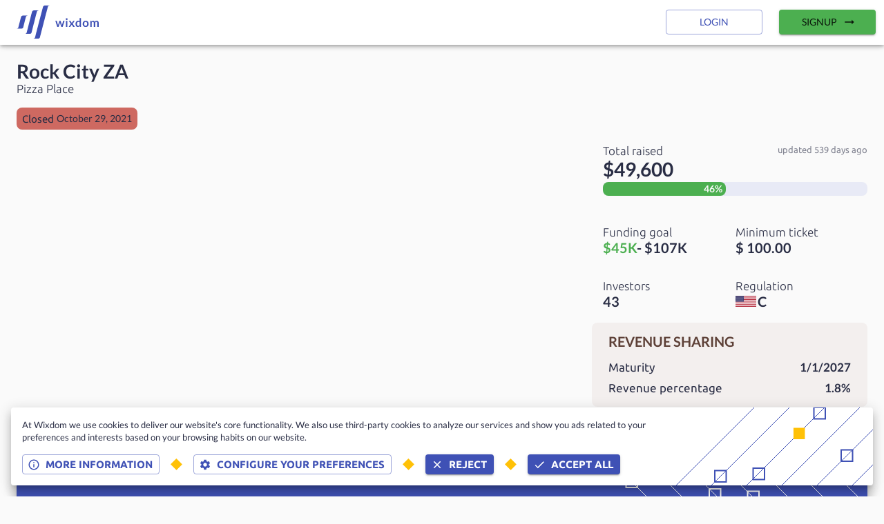

--- FILE ---
content_type: text/html; charset=utf-8
request_url: https://www.wixdom.io/markets/offerings/rock-city-za_020-28131
body_size: 31680
content:
<!DOCTYPE html><html lang="en"><head><meta name="theme-color" content="#3F51B5"/><link rel="stylesheet" data-href="https://fonts.googleapis.com/css2?family=Lato:wght@300;400;700&amp;display=swap"/><link rel="stylesheet" data-href="https://fonts.googleapis.com/css2?family=Ubuntu:wght@300;400;700&amp;display=swap"/><link rel="stylesheet" href="https://unpkg.com/leaflet@1.7.1/dist/leaflet.css" integrity="sha512-xodZBNTC5n17Xt2atTPuE1HxjVMSvLVW9ocqUKLsCC5CXdbqCmblAshOMAS6/keqq/sMZMZ19scR4PsZChSR7A==" crossorigin=""/><link rel="preconnect" href="https://fonts.gstatic.com" crossorigin /><meta charSet="utf-8"/><meta name="viewport" content="minimum-scale=1, initial-scale=1, width=device-width"/><link rel="icon" type="image/png" sizes="32x32" href="/favicon-32x32.png"/><link rel="icon" type="image/png" sizes="16x16" href="/favicon-16x16.png"/><link rel="apple-touch-icon" sizes="180x180" href="/apple-touch-icon.png"/><link rel="manifest" href="/site.webmanifest"/><link rel="mask-icon" href="/safari-pinned-tab.svg" color="#5bbad5"/><meta name="theme-color" content="#ffffff"/><link rel="shortcut icon" href="https://fra1.digitaloceanspaces.com/cdn.wixdom.io/strapi/9627c4a9136d3710af53c261fb24274a.png"/><meta name="twitter:card" content="summary"/><meta property="og:image" content="https://fra1.digitaloceanspaces.com/cdn.wixdom.io/strapi/1af1ce1a9f7c0f7f8b0a29288399fdc6.png"/><meta property="og:image:width" content="245"/><meta property="og:image:height" content="78"/><meta property="og:image" content="https://fra1.digitaloceanspaces.com/cdn.wixdom.io/strapi/d6387dffc6eba9720fe8ff382f56de64.png"/><meta property="og:image:width" content="1000"/><meta property="og:image:height" content="317"/><meta property="og:image" content="https://fra1.digitaloceanspaces.com/cdn.wixdom.io/strapi/102284053ce2c90c95e71e2f3b76a729.png"/><meta property="og:image:width" content="750"/><meta property="og:image:height" content="238"/><meta property="og:image" content="https://fra1.digitaloceanspaces.com/cdn.wixdom.io/strapi/8c1437d225b41966f2136b9bb67d901c.png"/><meta property="og:image:width" content="500"/><meta property="og:image:height" content="159"/><title>Rock City ZA | Wixdom</title><meta name="robots" content="index,follow"/><meta name="googlebot" content="index,follow"/><meta name="description" content="Rock City ZA is crowdfunding on MainVest"/><meta property="og:title" content="Rock City ZA"/><meta property="og:description" content="Rock City ZA is crowdfunding on MainVest"/><meta name="next-head-count" content="28"/><link rel="preload" href="/_next/static/css/8798c3d3e53cd16a50ed.css" as="style"/><link rel="stylesheet" href="/_next/static/css/8798c3d3e53cd16a50ed.css" data-n-g=""/><link rel="preload" href="/_next/static/css/8f0de966e622c9555b9a.css" as="style"/><link rel="stylesheet" href="/_next/static/css/8f0de966e622c9555b9a.css" data-n-p=""/><noscript data-n-css=""></noscript><script defer="" nomodule="" src="/_next/static/chunks/polyfills-a40ef1678bae11e696dba45124eadd70.js"></script><script src="/_next/static/chunks/webpack-d0815a25f8e27cbf7263.js" defer=""></script><script src="/_next/static/chunks/framework-8b1f5b6721e010ca72d9.js" defer=""></script><script src="/_next/static/chunks/main-89bf008197672cd9fb25.js" defer=""></script><script src="/_next/static/chunks/pages/_app-d699a27219d3d148ed21.js" defer=""></script><script src="/_next/static/chunks/29107295-d00bac88c50b5594f60f.js" defer=""></script><script src="/_next/static/chunks/0b7b90cd-36c3cb46bdcbae7cf7bb.js" defer=""></script><script src="/_next/static/chunks/75982-071797d9f9636b53cdc1.js" defer=""></script><script src="/_next/static/chunks/25675-4e26f6a0347ccf1bf1c3.js" defer=""></script><script src="/_next/static/chunks/62283-3b281fcd96e8e2f057a1.js" defer=""></script><script src="/_next/static/chunks/94034-4ea6ba001e3444ee65d1.js" defer=""></script><script src="/_next/static/chunks/98814-209a387d7f79a6497cb8.js" defer=""></script><script src="/_next/static/chunks/92106-9b98c04bae90f772f40a.js" defer=""></script><script src="/_next/static/chunks/27827-e68c564a7a6326128081.js" defer=""></script><script src="/_next/static/chunks/33681-845f6d25fbc996c77a62.js" defer=""></script><script src="/_next/static/chunks/39018-efc8344d94a9fd50722f.js" defer=""></script><script src="/_next/static/chunks/pages/markets/offerings/%5Bslug%5D-3d9c5100f300f8a556e2.js" defer=""></script><script src="/_next/static/C1A-Lyj-OY1oXTv5YDnTg/_buildManifest.js" defer=""></script><script src="/_next/static/C1A-Lyj-OY1oXTv5YDnTg/_ssgManifest.js" defer=""></script><style id="jss-server-side">html {
  box-sizing: border-box;
  -webkit-font-smoothing: antialiased;
  -moz-osx-font-smoothing: grayscale;
}
*, *::before, *::after {
  box-sizing: inherit;
}
strong, b {
  font-weight: 700;
}
body {
  color: #292D44;
  margin: 0;
  font-size: 0.875rem;
  font-family: Lato,-apple-system,BlinkMacSystemFont,"Segoe UI",Roboto,"Helvetica Neue",Arial,sans-serif,"Apple Color Emoji","Segoe UI Emoji","Segoe UI Symbol";
  font-weight: 400;
  line-height: 1.43;
  background-color: #fafafa;
}
@media print {
  body {
    background-color: #fff;
  }
}
  body::backdrop {
    background-color: #fafafa;
  }
  .MuiSvgIcon-root {
    fill: currentColor;
    width: 1em;
    height: 1em;
    display: inline-block;
    font-size: 1.5rem;
    transition: fill 200ms cubic-bezier(0.4, 0, 0.2, 1) 0ms;
    flex-shrink: 0;
    user-select: none;
  }
  .MuiSvgIcon-colorPrimary {
    color: #3F51B5;
  }
  .MuiSvgIcon-colorSecondary {
    color: #FFC107;
  }
  .MuiSvgIcon-colorAction {
    color: rgba(0, 0, 0, 0.54);
  }
  .MuiSvgIcon-colorError {
    color: #f44336;
  }
  .MuiSvgIcon-colorDisabled {
    color: rgba(0, 0, 0, 0.26);
  }
  .MuiSvgIcon-fontSizeInherit {
    font-size: inherit;
  }
  .MuiSvgIcon-fontSizeSmall {
    font-size: 1.25rem;
  }
  .MuiSvgIcon-fontSizeLarge {
    font-size: 2.1875rem;
  }
  .MuiButtonBase-root {
    color: inherit;
    border: 0;
    cursor: pointer;
    margin: 0;
    display: inline-flex;
    outline: 0;
    padding: 0;
    position: relative;
    align-items: center;
    user-select: none;
    border-radius: 0;
    vertical-align: middle;
    -moz-appearance: none;
    justify-content: center;
    text-decoration: none;
    background-color: transparent;
    -webkit-appearance: none;
    -webkit-tap-highlight-color: transparent;
  }
  .MuiButtonBase-root::-moz-focus-inner {
    border-style: none;
  }
  .MuiButtonBase-root.Mui-disabled {
    cursor: default;
    pointer-events: none;
  }
@media print {
  .MuiButtonBase-root {
    color-adjust: exact;
  }
}

  .jss98 {
    display: flex;
    flex-direction: row;
    justify-content: space-between;
  }
  .jss99 {
    display: flex;
    flex-direction: row;
    justify-content: space-between;
  }
  .jss100 {
    display: flex;
    flex-direction: row;
    justify-content: space-between;
  }
  .MuiButton-root {
    color: rgba(0, 0, 0, 0.87);
    padding: 6px 16px;
    font-size: 0.875rem;
    min-width: 64px;
    box-sizing: border-box;
    transition: background-color 250ms cubic-bezier(0.4, 0, 0.2, 1) 0ms,box-shadow 250ms cubic-bezier(0.4, 0, 0.2, 1) 0ms,border 250ms cubic-bezier(0.4, 0, 0.2, 1) 0ms;
    font-family: Lato,-apple-system,BlinkMacSystemFont,"Segoe UI",Roboto,"Helvetica Neue",Arial,sans-serif,"Apple Color Emoji","Segoe UI Emoji","Segoe UI Symbol";
    font-weight: 500;
    line-height: 1.75;
    border-radius: 4px;
    text-transform: uppercase;
  }
  .MuiButton-root:hover {
    text-decoration: none;
    background-color: rgba(0, 0, 0, 0.04);
  }
  .MuiButton-root.Mui-disabled {
    color: rgba(0, 0, 0, 0.26);
  }
@media (hover: none) {
  .MuiButton-root:hover {
    background-color: transparent;
  }
}
  .MuiButton-root:hover.Mui-disabled {
    background-color: transparent;
  }
  .MuiButton-label {
    width: 100%;
    display: inherit;
    align-items: inherit;
    justify-content: inherit;
  }
  .MuiButton-text {
    padding: 6px 8px;
  }
  .MuiButton-textPrimary {
    color: #3F51B5;
  }
  .MuiButton-textPrimary:hover {
    background-color: rgba(63, 81, 181, 0.04);
  }
@media (hover: none) {
  .MuiButton-textPrimary:hover {
    background-color: transparent;
  }
}
  .MuiButton-textSecondary {
    color: #FFC107;
  }
  .MuiButton-textSecondary:hover {
    background-color: rgba(255, 193, 7, 0.04);
  }
@media (hover: none) {
  .MuiButton-textSecondary:hover {
    background-color: transparent;
  }
}
  .MuiButton-outlined {
    border: 1px solid rgba(0, 0, 0, 0.23);
    padding: 5px 15px;
  }
  .MuiButton-outlined.Mui-disabled {
    border: 1px solid rgba(0, 0, 0, 0.12);
  }
  .MuiButton-outlinedPrimary {
    color: #3F51B5;
    border: 1px solid rgba(63, 81, 181, 0.5);
  }
  .MuiButton-outlinedPrimary:hover {
    border: 1px solid #3F51B5;
    background-color: rgba(63, 81, 181, 0.04);
  }
@media (hover: none) {
  .MuiButton-outlinedPrimary:hover {
    background-color: transparent;
  }
}
  .MuiButton-outlinedSecondary {
    color: #FFC107;
    border: 1px solid rgba(255, 193, 7, 0.5);
  }
  .MuiButton-outlinedSecondary:hover {
    border: 1px solid #FFC107;
    background-color: rgba(255, 193, 7, 0.04);
  }
  .MuiButton-outlinedSecondary.Mui-disabled {
    border: 1px solid rgba(0, 0, 0, 0.26);
  }
@media (hover: none) {
  .MuiButton-outlinedSecondary:hover {
    background-color: transparent;
  }
}
  .MuiButton-contained {
    color: rgba(0, 0, 0, 0.87);
    box-shadow: 0px 3px 1px -2px rgba(0,0,0,0.2),0px 2px 2px 0px rgba(0,0,0,0.14),0px 1px 5px 0px rgba(0,0,0,0.12);
    background-color: #e0e0e0;
  }
  .MuiButton-contained:hover {
    box-shadow: 0px 2px 4px -1px rgba(0,0,0,0.2),0px 4px 5px 0px rgba(0,0,0,0.14),0px 1px 10px 0px rgba(0,0,0,0.12);
    background-color: #d5d5d5;
  }
  .MuiButton-contained.Mui-focusVisible {
    box-shadow: 0px 3px 5px -1px rgba(0,0,0,0.2),0px 6px 10px 0px rgba(0,0,0,0.14),0px 1px 18px 0px rgba(0,0,0,0.12);
  }
  .MuiButton-contained:active {
    box-shadow: 0px 5px 5px -3px rgba(0,0,0,0.2),0px 8px 10px 1px rgba(0,0,0,0.14),0px 3px 14px 2px rgba(0,0,0,0.12);
  }
  .MuiButton-contained.Mui-disabled {
    color: rgba(0, 0, 0, 0.26);
    box-shadow: none;
    background-color: rgba(0, 0, 0, 0.12);
  }
@media (hover: none) {
  .MuiButton-contained:hover {
    box-shadow: 0px 3px 1px -2px rgba(0,0,0,0.2),0px 2px 2px 0px rgba(0,0,0,0.14),0px 1px 5px 0px rgba(0,0,0,0.12);
    background-color: #e0e0e0;
  }
}
  .MuiButton-contained:hover.Mui-disabled {
    background-color: rgba(0, 0, 0, 0.12);
  }
  .MuiButton-containedPrimary {
    color: #fff;
    background-color: #3F51B5;
  }
  .MuiButton-containedPrimary:hover {
    background-color: #2F3D88;
  }
@media (hover: none) {
  .MuiButton-containedPrimary:hover {
    background-color: #3F51B5;
  }
}
  .MuiButton-containedSecondary {
    color: rgba(0, 0, 0, 0.87);
    background-color: #FFC107;
  }
  .MuiButton-containedSecondary:hover {
    background-color: #B28602;
  }
@media (hover: none) {
  .MuiButton-containedSecondary:hover {
    background-color: #FFC107;
  }
}
  .MuiButton-disableElevation {
    box-shadow: none;
  }
  .MuiButton-disableElevation:hover {
    box-shadow: none;
  }
  .MuiButton-disableElevation.Mui-focusVisible {
    box-shadow: none;
  }
  .MuiButton-disableElevation:active {
    box-shadow: none;
  }
  .MuiButton-disableElevation.Mui-disabled {
    box-shadow: none;
  }
  .MuiButton-colorInherit {
    color: inherit;
    border-color: currentColor;
  }
  .MuiButton-textSizeSmall {
    padding: 4px 5px;
    font-size: 0.8125rem;
  }
  .MuiButton-textSizeLarge {
    padding: 8px 11px;
    font-size: 0.9375rem;
  }
  .MuiButton-outlinedSizeSmall {
    padding: 3px 9px;
    font-size: 0.8125rem;
  }
  .MuiButton-outlinedSizeLarge {
    padding: 7px 21px;
    font-size: 0.9375rem;
  }
  .MuiButton-containedSizeSmall {
    padding: 4px 10px;
    font-size: 0.8125rem;
  }
  .MuiButton-containedSizeLarge {
    padding: 8px 22px;
    font-size: 0.9375rem;
  }
  .MuiButton-fullWidth {
    width: 100%;
  }
  .MuiButton-startIcon {
    display: inherit;
    margin-left: -4px;
    margin-right: 8px;
  }
  .MuiButton-startIcon.MuiButton-iconSizeSmall {
    margin-left: -2px;
  }
  .MuiButton-endIcon {
    display: inherit;
    margin-left: 8px;
    margin-right: -4px;
  }
  .MuiButton-endIcon.MuiButton-iconSizeSmall {
    margin-right: -2px;
  }
  .MuiButton-iconSizeSmall > *:first-child {
    font-size: 18px;
  }
  .MuiButton-iconSizeMedium > *:first-child {
    font-size: 20px;
  }
  .MuiButton-iconSizeLarge > *:first-child {
    font-size: 22px;
  }
  .MuiContainer-root {
    width: 100%;
    display: block;
    box-sizing: border-box;
    margin-left: auto;
    margin-right: auto;
    padding-left: 16px;
    padding-right: 16px;
  }
@media (min-width:600px) {
  .MuiContainer-root {
    padding-left: 24px;
    padding-right: 24px;
  }
}
  .MuiContainer-disableGutters {
    padding-left: 0;
    padding-right: 0;
  }
@media (min-width:600px) {
  .MuiContainer-fixed {
    max-width: 600px;
  }
}
@media (min-width:960px) {
  .MuiContainer-fixed {
    max-width: 960px;
  }
}
@media (min-width:1280px) {
  .MuiContainer-fixed {
    max-width: 1280px;
  }
}
@media (min-width:1920px) {
  .MuiContainer-fixed {
    max-width: 1920px;
  }
}
@media (min-width:0px) {
  .MuiContainer-maxWidthXs {
    max-width: 444px;
  }
}
@media (min-width:600px) {
  .MuiContainer-maxWidthSm {
    max-width: 600px;
  }
}
@media (min-width:960px) {
  .MuiContainer-maxWidthMd {
    max-width: 960px;
  }
}
@media (min-width:1280px) {
  .MuiContainer-maxWidthLg {
    max-width: 1280px;
  }
}
@media (min-width:1920px) {
  .MuiContainer-maxWidthXl {
    max-width: 1920px;
  }
}
  .MuiGrid-container {
    width: 100%;
    display: flex;
    flex-wrap: wrap;
    box-sizing: border-box;
  }
  .MuiGrid-item {
    margin: 0;
    box-sizing: border-box;
  }
  .MuiGrid-zeroMinWidth {
    min-width: 0;
  }
  .MuiGrid-direction-xs-column {
    flex-direction: column;
  }
  .MuiGrid-direction-xs-column-reverse {
    flex-direction: column-reverse;
  }
  .MuiGrid-direction-xs-row-reverse {
    flex-direction: row-reverse;
  }
  .MuiGrid-wrap-xs-nowrap {
    flex-wrap: nowrap;
  }
  .MuiGrid-wrap-xs-wrap-reverse {
    flex-wrap: wrap-reverse;
  }
  .MuiGrid-align-items-xs-center {
    align-items: center;
  }
  .MuiGrid-align-items-xs-flex-start {
    align-items: flex-start;
  }
  .MuiGrid-align-items-xs-flex-end {
    align-items: flex-end;
  }
  .MuiGrid-align-items-xs-baseline {
    align-items: baseline;
  }
  .MuiGrid-align-content-xs-center {
    align-content: center;
  }
  .MuiGrid-align-content-xs-flex-start {
    align-content: flex-start;
  }
  .MuiGrid-align-content-xs-flex-end {
    align-content: flex-end;
  }
  .MuiGrid-align-content-xs-space-between {
    align-content: space-between;
  }
  .MuiGrid-align-content-xs-space-around {
    align-content: space-around;
  }
  .MuiGrid-justify-content-xs-center {
    justify-content: center;
  }
  .MuiGrid-justify-content-xs-flex-end {
    justify-content: flex-end;
  }
  .MuiGrid-justify-content-xs-space-between {
    justify-content: space-between;
  }
  .MuiGrid-justify-content-xs-space-around {
    justify-content: space-around;
  }
  .MuiGrid-justify-content-xs-space-evenly {
    justify-content: space-evenly;
  }
  .MuiGrid-spacing-xs-1 {
    width: calc(100% + 8px);
    margin: -4px;
  }
  .MuiGrid-spacing-xs-1 > .MuiGrid-item {
    padding: 4px;
  }
  .MuiGrid-spacing-xs-2 {
    width: calc(100% + 16px);
    margin: -8px;
  }
  .MuiGrid-spacing-xs-2 > .MuiGrid-item {
    padding: 8px;
  }
  .MuiGrid-spacing-xs-3 {
    width: calc(100% + 24px);
    margin: -12px;
  }
  .MuiGrid-spacing-xs-3 > .MuiGrid-item {
    padding: 12px;
  }
  .MuiGrid-spacing-xs-4 {
    width: calc(100% + 32px);
    margin: -16px;
  }
  .MuiGrid-spacing-xs-4 > .MuiGrid-item {
    padding: 16px;
  }
  .MuiGrid-spacing-xs-5 {
    width: calc(100% + 40px);
    margin: -20px;
  }
  .MuiGrid-spacing-xs-5 > .MuiGrid-item {
    padding: 20px;
  }
  .MuiGrid-spacing-xs-6 {
    width: calc(100% + 48px);
    margin: -24px;
  }
  .MuiGrid-spacing-xs-6 > .MuiGrid-item {
    padding: 24px;
  }
  .MuiGrid-spacing-xs-7 {
    width: calc(100% + 56px);
    margin: -28px;
  }
  .MuiGrid-spacing-xs-7 > .MuiGrid-item {
    padding: 28px;
  }
  .MuiGrid-spacing-xs-8 {
    width: calc(100% + 64px);
    margin: -32px;
  }
  .MuiGrid-spacing-xs-8 > .MuiGrid-item {
    padding: 32px;
  }
  .MuiGrid-spacing-xs-9 {
    width: calc(100% + 72px);
    margin: -36px;
  }
  .MuiGrid-spacing-xs-9 > .MuiGrid-item {
    padding: 36px;
  }
  .MuiGrid-spacing-xs-10 {
    width: calc(100% + 80px);
    margin: -40px;
  }
  .MuiGrid-spacing-xs-10 > .MuiGrid-item {
    padding: 40px;
  }
  .MuiGrid-grid-xs-auto {
    flex-grow: 0;
    max-width: none;
    flex-basis: auto;
  }
  .MuiGrid-grid-xs-true {
    flex-grow: 1;
    max-width: 100%;
    flex-basis: 0;
  }
  .MuiGrid-grid-xs-1 {
    flex-grow: 0;
    max-width: 8.333333%;
    flex-basis: 8.333333%;
  }
  .MuiGrid-grid-xs-2 {
    flex-grow: 0;
    max-width: 16.666667%;
    flex-basis: 16.666667%;
  }
  .MuiGrid-grid-xs-3 {
    flex-grow: 0;
    max-width: 25%;
    flex-basis: 25%;
  }
  .MuiGrid-grid-xs-4 {
    flex-grow: 0;
    max-width: 33.333333%;
    flex-basis: 33.333333%;
  }
  .MuiGrid-grid-xs-5 {
    flex-grow: 0;
    max-width: 41.666667%;
    flex-basis: 41.666667%;
  }
  .MuiGrid-grid-xs-6 {
    flex-grow: 0;
    max-width: 50%;
    flex-basis: 50%;
  }
  .MuiGrid-grid-xs-7 {
    flex-grow: 0;
    max-width: 58.333333%;
    flex-basis: 58.333333%;
  }
  .MuiGrid-grid-xs-8 {
    flex-grow: 0;
    max-width: 66.666667%;
    flex-basis: 66.666667%;
  }
  .MuiGrid-grid-xs-9 {
    flex-grow: 0;
    max-width: 75%;
    flex-basis: 75%;
  }
  .MuiGrid-grid-xs-10 {
    flex-grow: 0;
    max-width: 83.333333%;
    flex-basis: 83.333333%;
  }
  .MuiGrid-grid-xs-11 {
    flex-grow: 0;
    max-width: 91.666667%;
    flex-basis: 91.666667%;
  }
  .MuiGrid-grid-xs-12 {
    flex-grow: 0;
    max-width: 100%;
    flex-basis: 100%;
  }
@media (min-width:600px) {
  .MuiGrid-grid-sm-auto {
    flex-grow: 0;
    max-width: none;
    flex-basis: auto;
  }
  .MuiGrid-grid-sm-true {
    flex-grow: 1;
    max-width: 100%;
    flex-basis: 0;
  }
  .MuiGrid-grid-sm-1 {
    flex-grow: 0;
    max-width: 8.333333%;
    flex-basis: 8.333333%;
  }
  .MuiGrid-grid-sm-2 {
    flex-grow: 0;
    max-width: 16.666667%;
    flex-basis: 16.666667%;
  }
  .MuiGrid-grid-sm-3 {
    flex-grow: 0;
    max-width: 25%;
    flex-basis: 25%;
  }
  .MuiGrid-grid-sm-4 {
    flex-grow: 0;
    max-width: 33.333333%;
    flex-basis: 33.333333%;
  }
  .MuiGrid-grid-sm-5 {
    flex-grow: 0;
    max-width: 41.666667%;
    flex-basis: 41.666667%;
  }
  .MuiGrid-grid-sm-6 {
    flex-grow: 0;
    max-width: 50%;
    flex-basis: 50%;
  }
  .MuiGrid-grid-sm-7 {
    flex-grow: 0;
    max-width: 58.333333%;
    flex-basis: 58.333333%;
  }
  .MuiGrid-grid-sm-8 {
    flex-grow: 0;
    max-width: 66.666667%;
    flex-basis: 66.666667%;
  }
  .MuiGrid-grid-sm-9 {
    flex-grow: 0;
    max-width: 75%;
    flex-basis: 75%;
  }
  .MuiGrid-grid-sm-10 {
    flex-grow: 0;
    max-width: 83.333333%;
    flex-basis: 83.333333%;
  }
  .MuiGrid-grid-sm-11 {
    flex-grow: 0;
    max-width: 91.666667%;
    flex-basis: 91.666667%;
  }
  .MuiGrid-grid-sm-12 {
    flex-grow: 0;
    max-width: 100%;
    flex-basis: 100%;
  }
}
@media (min-width:960px) {
  .MuiGrid-grid-md-auto {
    flex-grow: 0;
    max-width: none;
    flex-basis: auto;
  }
  .MuiGrid-grid-md-true {
    flex-grow: 1;
    max-width: 100%;
    flex-basis: 0;
  }
  .MuiGrid-grid-md-1 {
    flex-grow: 0;
    max-width: 8.333333%;
    flex-basis: 8.333333%;
  }
  .MuiGrid-grid-md-2 {
    flex-grow: 0;
    max-width: 16.666667%;
    flex-basis: 16.666667%;
  }
  .MuiGrid-grid-md-3 {
    flex-grow: 0;
    max-width: 25%;
    flex-basis: 25%;
  }
  .MuiGrid-grid-md-4 {
    flex-grow: 0;
    max-width: 33.333333%;
    flex-basis: 33.333333%;
  }
  .MuiGrid-grid-md-5 {
    flex-grow: 0;
    max-width: 41.666667%;
    flex-basis: 41.666667%;
  }
  .MuiGrid-grid-md-6 {
    flex-grow: 0;
    max-width: 50%;
    flex-basis: 50%;
  }
  .MuiGrid-grid-md-7 {
    flex-grow: 0;
    max-width: 58.333333%;
    flex-basis: 58.333333%;
  }
  .MuiGrid-grid-md-8 {
    flex-grow: 0;
    max-width: 66.666667%;
    flex-basis: 66.666667%;
  }
  .MuiGrid-grid-md-9 {
    flex-grow: 0;
    max-width: 75%;
    flex-basis: 75%;
  }
  .MuiGrid-grid-md-10 {
    flex-grow: 0;
    max-width: 83.333333%;
    flex-basis: 83.333333%;
  }
  .MuiGrid-grid-md-11 {
    flex-grow: 0;
    max-width: 91.666667%;
    flex-basis: 91.666667%;
  }
  .MuiGrid-grid-md-12 {
    flex-grow: 0;
    max-width: 100%;
    flex-basis: 100%;
  }
}
@media (min-width:1280px) {
  .MuiGrid-grid-lg-auto {
    flex-grow: 0;
    max-width: none;
    flex-basis: auto;
  }
  .MuiGrid-grid-lg-true {
    flex-grow: 1;
    max-width: 100%;
    flex-basis: 0;
  }
  .MuiGrid-grid-lg-1 {
    flex-grow: 0;
    max-width: 8.333333%;
    flex-basis: 8.333333%;
  }
  .MuiGrid-grid-lg-2 {
    flex-grow: 0;
    max-width: 16.666667%;
    flex-basis: 16.666667%;
  }
  .MuiGrid-grid-lg-3 {
    flex-grow: 0;
    max-width: 25%;
    flex-basis: 25%;
  }
  .MuiGrid-grid-lg-4 {
    flex-grow: 0;
    max-width: 33.333333%;
    flex-basis: 33.333333%;
  }
  .MuiGrid-grid-lg-5 {
    flex-grow: 0;
    max-width: 41.666667%;
    flex-basis: 41.666667%;
  }
  .MuiGrid-grid-lg-6 {
    flex-grow: 0;
    max-width: 50%;
    flex-basis: 50%;
  }
  .MuiGrid-grid-lg-7 {
    flex-grow: 0;
    max-width: 58.333333%;
    flex-basis: 58.333333%;
  }
  .MuiGrid-grid-lg-8 {
    flex-grow: 0;
    max-width: 66.666667%;
    flex-basis: 66.666667%;
  }
  .MuiGrid-grid-lg-9 {
    flex-grow: 0;
    max-width: 75%;
    flex-basis: 75%;
  }
  .MuiGrid-grid-lg-10 {
    flex-grow: 0;
    max-width: 83.333333%;
    flex-basis: 83.333333%;
  }
  .MuiGrid-grid-lg-11 {
    flex-grow: 0;
    max-width: 91.666667%;
    flex-basis: 91.666667%;
  }
  .MuiGrid-grid-lg-12 {
    flex-grow: 0;
    max-width: 100%;
    flex-basis: 100%;
  }
}
@media (min-width:1920px) {
  .MuiGrid-grid-xl-auto {
    flex-grow: 0;
    max-width: none;
    flex-basis: auto;
  }
  .MuiGrid-grid-xl-true {
    flex-grow: 1;
    max-width: 100%;
    flex-basis: 0;
  }
  .MuiGrid-grid-xl-1 {
    flex-grow: 0;
    max-width: 8.333333%;
    flex-basis: 8.333333%;
  }
  .MuiGrid-grid-xl-2 {
    flex-grow: 0;
    max-width: 16.666667%;
    flex-basis: 16.666667%;
  }
  .MuiGrid-grid-xl-3 {
    flex-grow: 0;
    max-width: 25%;
    flex-basis: 25%;
  }
  .MuiGrid-grid-xl-4 {
    flex-grow: 0;
    max-width: 33.333333%;
    flex-basis: 33.333333%;
  }
  .MuiGrid-grid-xl-5 {
    flex-grow: 0;
    max-width: 41.666667%;
    flex-basis: 41.666667%;
  }
  .MuiGrid-grid-xl-6 {
    flex-grow: 0;
    max-width: 50%;
    flex-basis: 50%;
  }
  .MuiGrid-grid-xl-7 {
    flex-grow: 0;
    max-width: 58.333333%;
    flex-basis: 58.333333%;
  }
  .MuiGrid-grid-xl-8 {
    flex-grow: 0;
    max-width: 66.666667%;
    flex-basis: 66.666667%;
  }
  .MuiGrid-grid-xl-9 {
    flex-grow: 0;
    max-width: 75%;
    flex-basis: 75%;
  }
  .MuiGrid-grid-xl-10 {
    flex-grow: 0;
    max-width: 83.333333%;
    flex-basis: 83.333333%;
  }
  .MuiGrid-grid-xl-11 {
    flex-grow: 0;
    max-width: 91.666667%;
    flex-basis: 91.666667%;
  }
  .MuiGrid-grid-xl-12 {
    flex-grow: 0;
    max-width: 100%;
    flex-basis: 100%;
  }
}
  .MuiTypography-root {
    margin: 0;
  }
  .MuiTypography-body2 {
    color: #292D44;
    font-size: 0.875rem;
    font-family: Lato,-apple-system,BlinkMacSystemFont,"Segoe UI",Roboto,"Helvetica Neue",Arial,sans-serif,"Apple Color Emoji","Segoe UI Emoji","Segoe UI Symbol";
    font-weight: 400;
    line-height: 1.43;
  }
  .MuiTypography-body1 {
    color: #292D44;
    font-size: 1rem;
    font-family: Lato,-apple-system,BlinkMacSystemFont,"Segoe UI",Roboto,"Helvetica Neue",Arial,sans-serif,"Apple Color Emoji","Segoe UI Emoji","Segoe UI Symbol";
    font-weight: 400;
    line-height: 1.5;
  }
  .MuiTypography-caption {
    color: #292D44;
    font-size: 0.75rem;
    font-family: Lato,-apple-system,BlinkMacSystemFont,"Segoe UI",Roboto,"Helvetica Neue",Arial,sans-serif,"Apple Color Emoji","Segoe UI Emoji","Segoe UI Symbol";
    font-weight: 400;
    line-height: 1.66;
  }
  .MuiTypography-button {
    color: #292D44;
    font-size: 0.875rem;
    font-family: Lato,-apple-system,BlinkMacSystemFont,"Segoe UI",Roboto,"Helvetica Neue",Arial,sans-serif,"Apple Color Emoji","Segoe UI Emoji","Segoe UI Symbol";
    font-weight: 500;
    line-height: 1.75;
    text-transform: uppercase;
  }
  .MuiTypography-h1 {
    color: #292D44;
    font-size: 3.5rem;
    font-family: Lato,-apple-system,BlinkMacSystemFont,"Segoe UI",Roboto,"Helvetica Neue",Arial,sans-serif,"Apple Color Emoji","Segoe UI Emoji","Segoe UI Symbol";
    font-weight: 300;
    line-height: 1.167;
  }
@media (min-width:600px) {
  .MuiTypography-h1 {
    font-size: 4.7129rem;
  }
}
@media (min-width:960px) {
  .MuiTypography-h1 {
    font-size: 5.3556rem;
  }
}
@media (min-width:1280px) {
  .MuiTypography-h1 {
    font-size: 5.9983rem;
  }
}
  .MuiTypography-h2 {
    color: #292D44;
    font-size: 2.375rem;
    font-family: Lato,-apple-system,BlinkMacSystemFont,"Segoe UI",Roboto,"Helvetica Neue",Arial,sans-serif,"Apple Color Emoji","Segoe UI Emoji","Segoe UI Symbol";
    font-weight: 300;
    line-height: 1.2;
  }
@media (min-width:600px) {
  .MuiTypography-h2 {
    font-size: 2.9167rem;
  }
}
@media (min-width:960px) {
  .MuiTypography-h2 {
    font-size: 3.3333rem;
  }
}
@media (min-width:1280px) {
  .MuiTypography-h2 {
    font-size: 3.75rem;
  }
}
  .MuiTypography-h3 {
    color: #292D44;
    font-size: 2rem;
    font-family: Lato,-apple-system,BlinkMacSystemFont,"Segoe UI",Roboto,"Helvetica Neue",Arial,sans-serif,"Apple Color Emoji","Segoe UI Emoji","Segoe UI Symbol";
    font-weight: 400;
    line-height: 1.167;
  }
@media (min-width:600px) {
  .MuiTypography-h3 {
    font-size: 2.5707rem;
  }
}
@media (min-width:960px) {
  .MuiTypography-h3 {
    font-size: 2.7849rem;
  }
}
@media (min-width:1280px) {
  .MuiTypography-h3 {
    font-size: 2.9991rem;
  }
}
  .MuiTypography-h4 {
    color: #292D44;
    font-size: 1.5625rem;
    font-family: Lato,-apple-system,BlinkMacSystemFont,"Segoe UI",Roboto,"Helvetica Neue",Arial,sans-serif,"Apple Color Emoji","Segoe UI Emoji","Segoe UI Symbol";
    font-weight: 400;
    line-height: 1.235;
  }
@media (min-width:600px) {
  .MuiTypography-h4 {
    font-size: 1.8219rem;
  }
}
@media (min-width:960px) {
  .MuiTypography-h4 {
    font-size: 2.0243rem;
  }
}
@media (min-width:1280px) {
  .MuiTypography-h4 {
    font-size: 2.0243rem;
  }
}
  .MuiTypography-h5 {
    color: #292D44;
    font-size: 1.25rem;
    font-family: Lato,-apple-system,BlinkMacSystemFont,"Segoe UI",Roboto,"Helvetica Neue",Arial,sans-serif,"Apple Color Emoji","Segoe UI Emoji","Segoe UI Symbol";
    font-weight: 400;
    line-height: 1.334;
  }
@media (min-width:600px) {
  .MuiTypography-h5 {
    font-size: 1.3118rem;
  }
}
@media (min-width:960px) {
  .MuiTypography-h5 {
    font-size: 1.4993rem;
  }
}
@media (min-width:1280px) {
  .MuiTypography-h5 {
    font-size: 1.4993rem;
  }
}
  .MuiTypography-h6 {
    color: #292D44;
    font-size: 1.125rem;
    font-family: Lato,-apple-system,BlinkMacSystemFont,"Segoe UI",Roboto,"Helvetica Neue",Arial,sans-serif,"Apple Color Emoji","Segoe UI Emoji","Segoe UI Symbol";
    font-weight: 500;
    line-height: 1.6;
  }
@media (min-width:600px) {
  .MuiTypography-h6 {
    font-size: 1.25rem;
  }
}
@media (min-width:960px) {
  .MuiTypography-h6 {
    font-size: 1.25rem;
  }
}
@media (min-width:1280px) {
  .MuiTypography-h6 {
    font-size: 1.25rem;
  }
}
  .MuiTypography-subtitle1 {
    color: #292D44;
    font-size: 1rem;
    font-family: Lato,-apple-system,BlinkMacSystemFont,"Segoe UI",Roboto,"Helvetica Neue",Arial,sans-serif,"Apple Color Emoji","Segoe UI Emoji","Segoe UI Symbol";
    font-weight: 400;
    line-height: 1.75;
  }
  .MuiTypography-subtitle2 {
    color: #292D44;
    font-size: 0.875rem;
    font-family: Lato,-apple-system,BlinkMacSystemFont,"Segoe UI",Roboto,"Helvetica Neue",Arial,sans-serif,"Apple Color Emoji","Segoe UI Emoji","Segoe UI Symbol";
    font-weight: 500;
    line-height: 1.57;
  }
  .MuiTypography-overline {
    color: #292D44;
    font-size: 0.75rem;
    font-family: Lato,-apple-system,BlinkMacSystemFont,"Segoe UI",Roboto,"Helvetica Neue",Arial,sans-serif,"Apple Color Emoji","Segoe UI Emoji","Segoe UI Symbol";
    font-weight: 400;
    line-height: 2.66;
    text-transform: uppercase;
  }
  .MuiTypography-srOnly {
    width: 1px;
    height: 1px;
    overflow: hidden;
    position: absolute;
  }
  .MuiTypography-alignLeft {
    text-align: left;
  }
  .MuiTypography-alignCenter {
    text-align: center;
  }
  .MuiTypography-alignRight {
    text-align: right;
  }
  .MuiTypography-alignJustify {
    text-align: justify;
  }
  .MuiTypography-noWrap {
    overflow: hidden;
    white-space: nowrap;
    text-overflow: ellipsis;
  }
  .MuiTypography-gutterBottom {
    margin-bottom: 0.35em;
  }
  .MuiTypography-paragraph {
    margin-bottom: 16px;
  }
  .MuiTypography-colorInherit {
    color: inherit;
  }
  .MuiTypography-colorPrimary {
    color: #3F51B5;
  }
  .MuiTypography-colorSecondary {
    color: #FFC107;
  }
  .MuiTypography-colorTextPrimary {
    color: rgba(0, 0, 0, 0.87);
  }
  .MuiTypography-colorTextSecondary {
    color: rgba(0, 0, 0, 0.54);
  }
  .MuiTypography-colorError {
    color: #f44336;
  }
  .MuiTypography-displayInline {
    display: inline;
  }
  .MuiTypography-displayBlock {
    display: block;
  }
  .jss57 {
    letter: 0.75px;
    font-size: 28px;
    font-style: normal;
    font-family: Lato;
    font-weight: 700;
    line-height: 30.8px;
  }
  .jss58 {
    letter: 0.75px;
    font-size: 28px;
    font-style: normal;
    font-family: Ubuntu;
    font-weight: 700;
    line-height: 30.8px;
  }
  .jss59 {
    letter: 0.75px;
    font-size: 24px;
    font-style: normal;
    font-family: Lato;
    font-weight: 700;
    line-height: 26.4px;
  }
  .jss60 {
    letter: 0.75px;
    font-size: 24px;
    font-style: normal;
    font-family: Ubuntu;
    font-weight: 700;
    line-height: 26.4px;
  }
  .jss61 {
    letter: 0.75px;
    font-size: 20px;
    font-style: normal;
    font-family: Lato;
    font-weight: 700;
    line-height: 22px;
  }
  .jss62 {
    letter: 0.75px;
    font-size: 20px;
    font-style: normal;
    font-family: Ubuntu;
    font-weight: 700;
    line-height: 22px;
  }
  .jss63 {
    letter: 0.75px;
    font-size: 17px;
    font-style: normal;
    font-family: Lato;
    font-weight: 400;
    line-height: 23.8px;
  }
  .jss64 {
    letter: 0.75px;
    font-size: 17px;
    font-style: normal;
    font-family: Ubuntu;
    font-weight: 300;
    line-height: 22.1px;
  }
  .jss65 {
    letter: 0.75px;
    font-size: 17px;
    font-style: normal;
    font-family: Lato;
    font-weight: 700;
    line-height: 22.1px;
  }
  .jss66 {
    letter: 0.75px;
    font-size: 17px;
    font-style: normal;
    font-family: Ubuntu;
    font-weight: 700;
    line-height: 22.1px;
  }
  .jss67 {
    letter: 0.75px;
    font-size: 17px;
    font-style: normal;
    font-family: Ubuntu;
    font-weight: 400;
    line-height: 22.1px;
  }
  .jss68 {
    letter: 0.75px;
    font-size: 15px;
    font-style: normal;
    font-family: Lato;
    font-weight: 400;
    line-height: 21.45px;
  }
  .jss69 {
    letter: 0.75px;
    font-size: 15px;
    font-style: normal;
    font-family: Ubuntu;
    font-weight: 300;
    line-height: 21.45px;
  }
  .jss70 {
    letter: 0.75px;
    font-size: 15px;
    font-style: normal;
    font-family: Lato;
    font-weight: 700;
    line-height: 21.45px;
  }
  .jss71 {
    letter: 0.75px;
    font-size: 15px;
    font-style: normal;
    font-family: Ubuntu;
    font-weight: 700;
    line-height: 21.45px;
  }
  .jss72 {
    letter: 0.75px;
    font-size: 15px;
    font-style: normal;
    font-family: Ubuntu;
    font-weight: 500;
    line-height: 21.45px;
  }
  .jss73 {
    letter: 0.75px;
    font-size: 13px;
    font-style: normal;
    font-family: Lato;
    font-weight: 400;
    line-height: 18.59px;
  }
  .jss74 {
    letter: 0.75px;
    font-size: 13px;
    font-style: normal;
    font-family: Ubuntu;
    font-weight: 300;
    line-height: 18.59px;
  }
  .jss75 {
    letter: 0.75px;
    font-size: 13px;
    font-style: normal;
    font-family: Lato;
    font-weight: 700;
    line-height: 18.59px;
  }
  .jss76 {
    letter: 0.75px;
    font-size: 13px;
    font-style: normal;
    font-family: Ubuntu;
    font-weight: 700;
    line-height: 18.59px;
  }
  .jss77 {
    letter: 0.75px;
    font-size: 13px;
    font-style: normal;
    font-family: Ubuntu;
    font-weight: 500;
    line-height: 18.59px;
  }
  .jss78 {
    letter: 0.75px;
    font-size: 10px;
    font-style: normal;
    font-family: Ubuntu;
    font-weight: 700;
    line-height: 18.59px;
  }
  .MuiButtonBase-root {
    color: inherit;
    border: 0;
    cursor: pointer;
    margin: 0;
    display: inline-flex;
    outline: 0;
    padding: 0;
    position: relative;
    align-items: center;
    user-select: none;
    border-radius: 0;
    vertical-align: middle;
    -moz-appearance: none;
    justify-content: center;
    text-decoration: none;
    background-color: transparent;
    -webkit-appearance: none;
    -webkit-tap-highlight-color: transparent;
  }
  .MuiButtonBase-root::-moz-focus-inner {
    border-style: none;
  }
  .MuiButtonBase-root.Mui-disabled {
    cursor: default;
    pointer-events: none;
  }
@media print {
  .MuiButtonBase-root {
    color-adjust: exact;
  }
}
  .MuiButton-root {
    color: rgba(0, 0, 0, 0.87);
    padding: 6px 16px;
    font-size: 0.875rem;
    min-width: 64px;
    box-sizing: border-box;
    transition: background-color 250ms cubic-bezier(0.4, 0, 0.2, 1) 0ms,box-shadow 250ms cubic-bezier(0.4, 0, 0.2, 1) 0ms,border 250ms cubic-bezier(0.4, 0, 0.2, 1) 0ms;
    font-family: Lato,-apple-system,BlinkMacSystemFont,"Segoe UI",Roboto,"Helvetica Neue",Arial,sans-serif,"Apple Color Emoji","Segoe UI Emoji","Segoe UI Symbol";
    font-weight: 500;
    line-height: 1.75;
    border-radius: 4px;
    text-transform: uppercase;
  }
  .MuiButton-root:hover {
    text-decoration: none;
    background-color: rgba(0, 0, 0, 0.04);
  }
  .MuiButton-root.Mui-disabled {
    color: rgba(0, 0, 0, 0.26);
  }
@media (hover: none) {
  .MuiButton-root:hover {
    background-color: transparent;
  }
}
  .MuiButton-root:hover.Mui-disabled {
    background-color: transparent;
  }
  .MuiButton-label {
    width: 100%;
    display: inherit;
    align-items: inherit;
    justify-content: inherit;
  }
  .MuiButton-text {
    padding: 6px 8px;
  }
  .MuiButton-textPrimary {
    color: #3F51B5;
  }
  .MuiButton-textPrimary:hover {
    background-color: rgba(63, 81, 181, 0.04);
  }
@media (hover: none) {
  .MuiButton-textPrimary:hover {
    background-color: transparent;
  }
}
  .MuiButton-textSecondary {
    color: #FFC107;
  }
  .MuiButton-textSecondary:hover {
    background-color: rgba(255, 193, 7, 0.04);
  }
@media (hover: none) {
  .MuiButton-textSecondary:hover {
    background-color: transparent;
  }
}
  .MuiButton-outlined {
    border: 1px solid rgba(0, 0, 0, 0.23);
    padding: 5px 15px;
  }
  .MuiButton-outlined.Mui-disabled {
    border: 1px solid rgba(0, 0, 0, 0.12);
  }
  .MuiButton-outlinedPrimary {
    color: #3F51B5;
    border: 1px solid rgba(63, 81, 181, 0.5);
  }
  .MuiButton-outlinedPrimary:hover {
    border: 1px solid #3F51B5;
    background-color: rgba(63, 81, 181, 0.04);
  }
@media (hover: none) {
  .MuiButton-outlinedPrimary:hover {
    background-color: transparent;
  }
}
  .MuiButton-outlinedSecondary {
    color: #FFC107;
    border: 1px solid rgba(255, 193, 7, 0.5);
  }
  .MuiButton-outlinedSecondary:hover {
    border: 1px solid #FFC107;
    background-color: rgba(255, 193, 7, 0.04);
  }
  .MuiButton-outlinedSecondary.Mui-disabled {
    border: 1px solid rgba(0, 0, 0, 0.26);
  }
@media (hover: none) {
  .MuiButton-outlinedSecondary:hover {
    background-color: transparent;
  }
}
  .MuiButton-contained {
    color: rgba(0, 0, 0, 0.87);
    box-shadow: 0px 3px 1px -2px rgba(0,0,0,0.2),0px 2px 2px 0px rgba(0,0,0,0.14),0px 1px 5px 0px rgba(0,0,0,0.12);
    background-color: #e0e0e0;
  }
  .MuiButton-contained:hover {
    box-shadow: 0px 2px 4px -1px rgba(0,0,0,0.2),0px 4px 5px 0px rgba(0,0,0,0.14),0px 1px 10px 0px rgba(0,0,0,0.12);
    background-color: #d5d5d5;
  }
  .MuiButton-contained.Mui-focusVisible {
    box-shadow: 0px 3px 5px -1px rgba(0,0,0,0.2),0px 6px 10px 0px rgba(0,0,0,0.14),0px 1px 18px 0px rgba(0,0,0,0.12);
  }
  .MuiButton-contained:active {
    box-shadow: 0px 5px 5px -3px rgba(0,0,0,0.2),0px 8px 10px 1px rgba(0,0,0,0.14),0px 3px 14px 2px rgba(0,0,0,0.12);
  }
  .MuiButton-contained.Mui-disabled {
    color: rgba(0, 0, 0, 0.26);
    box-shadow: none;
    background-color: rgba(0, 0, 0, 0.12);
  }
@media (hover: none) {
  .MuiButton-contained:hover {
    box-shadow: 0px 3px 1px -2px rgba(0,0,0,0.2),0px 2px 2px 0px rgba(0,0,0,0.14),0px 1px 5px 0px rgba(0,0,0,0.12);
    background-color: #e0e0e0;
  }
}
  .MuiButton-contained:hover.Mui-disabled {
    background-color: rgba(0, 0, 0, 0.12);
  }
  .MuiButton-containedPrimary {
    color: #fff;
    background-color: #3F51B5;
  }
  .MuiButton-containedPrimary:hover {
    background-color: #2F3D88;
  }
@media (hover: none) {
  .MuiButton-containedPrimary:hover {
    background-color: #3F51B5;
  }
}
  .MuiButton-containedSecondary {
    color: rgba(0, 0, 0, 0.87);
    background-color: #FFC107;
  }
  .MuiButton-containedSecondary:hover {
    background-color: #B28602;
  }
@media (hover: none) {
  .MuiButton-containedSecondary:hover {
    background-color: #FFC107;
  }
}
  .MuiButton-disableElevation {
    box-shadow: none;
  }
  .MuiButton-disableElevation:hover {
    box-shadow: none;
  }
  .MuiButton-disableElevation.Mui-focusVisible {
    box-shadow: none;
  }
  .MuiButton-disableElevation:active {
    box-shadow: none;
  }
  .MuiButton-disableElevation.Mui-disabled {
    box-shadow: none;
  }
  .MuiButton-colorInherit {
    color: inherit;
    border-color: currentColor;
  }
  .MuiButton-textSizeSmall {
    padding: 4px 5px;
    font-size: 0.8125rem;
  }
  .MuiButton-textSizeLarge {
    padding: 8px 11px;
    font-size: 0.9375rem;
  }
  .MuiButton-outlinedSizeSmall {
    padding: 3px 9px;
    font-size: 0.8125rem;
  }
  .MuiButton-outlinedSizeLarge {
    padding: 7px 21px;
    font-size: 0.9375rem;
  }
  .MuiButton-containedSizeSmall {
    padding: 4px 10px;
    font-size: 0.8125rem;
  }
  .MuiButton-containedSizeLarge {
    padding: 8px 22px;
    font-size: 0.9375rem;
  }
  .MuiButton-fullWidth {
    width: 100%;
  }
  .MuiButton-startIcon {
    display: inherit;
    margin-left: -4px;
    margin-right: 8px;
  }
  .MuiButton-startIcon.MuiButton-iconSizeSmall {
    margin-left: -2px;
  }
  .MuiButton-endIcon {
    display: inherit;
    margin-left: 8px;
    margin-right: -4px;
  }
  .MuiButton-endIcon.MuiButton-iconSizeSmall {
    margin-right: -2px;
  }
  .MuiButton-iconSizeSmall > *:first-child {
    font-size: 18px;
  }
  .MuiButton-iconSizeMedium > *:first-child {
    font-size: 20px;
  }
  .MuiButton-iconSizeLarge > *:first-child {
    font-size: 22px;
  }
  .jss103 {
    box-shadow: none;
    padding-top: 8px;
    border-color: #3F51B5;
    padding-left: 16px;
    border-radius: 8px;
    padding-right: 16px;
    padding-bottom: 8px;
    text-transform: none;
    text-decoration: none;
  }
  .jss103:hover {
    color: #FAFAFA;
    box-shadow: none;
  }
  .jss104 {
    color: #FAFAFA;
    background-color: #3F51B5;
  }
  .jss104:hover {
    background-color: #2F3D88;
  }
  .jss118 {
    color: #3F51B5;
    background-color: #FAFAFA;
  }
  .jss118:hover {
    background-color: #3F51B5;
  }
  .MuiPaper-root {
    color: rgba(0, 0, 0, 0.87);
    transition: box-shadow 300ms cubic-bezier(0.4, 0, 0.2, 1) 0ms;
    background-color: #fff;
  }
  .MuiPaper-rounded {
    border-radius: 4px;
  }
  .MuiPaper-outlined {
    border: 1px solid rgba(0, 0, 0, 0.12);
  }
  .MuiPaper-elevation0 {
    box-shadow: none;
  }
  .MuiPaper-elevation1 {
    box-shadow: 0px 2px 1px -1px rgba(0,0,0,0.2),0px 1px 1px 0px rgba(0,0,0,0.14),0px 1px 3px 0px rgba(0,0,0,0.12);
  }
  .MuiPaper-elevation2 {
    box-shadow: 0px 3px 1px -2px rgba(0,0,0,0.2),0px 2px 2px 0px rgba(0,0,0,0.14),0px 1px 5px 0px rgba(0,0,0,0.12);
  }
  .MuiPaper-elevation3 {
    box-shadow: 0px 3px 3px -2px rgba(0,0,0,0.2),0px 3px 4px 0px rgba(0,0,0,0.14),0px 1px 8px 0px rgba(0,0,0,0.12);
  }
  .MuiPaper-elevation4 {
    box-shadow: 0px 2px 4px -1px rgba(0,0,0,0.2),0px 4px 5px 0px rgba(0,0,0,0.14),0px 1px 10px 0px rgba(0,0,0,0.12);
  }
  .MuiPaper-elevation5 {
    box-shadow: 0px 3px 5px -1px rgba(0,0,0,0.2),0px 5px 8px 0px rgba(0,0,0,0.14),0px 1px 14px 0px rgba(0,0,0,0.12);
  }
  .MuiPaper-elevation6 {
    box-shadow: 0px 3px 5px -1px rgba(0,0,0,0.2),0px 6px 10px 0px rgba(0,0,0,0.14),0px 1px 18px 0px rgba(0,0,0,0.12);
  }
  .MuiPaper-elevation7 {
    box-shadow: 0px 4px 5px -2px rgba(0,0,0,0.2),0px 7px 10px 1px rgba(0,0,0,0.14),0px 2px 16px 1px rgba(0,0,0,0.12);
  }
  .MuiPaper-elevation8 {
    box-shadow: 0px 5px 5px -3px rgba(0,0,0,0.2),0px 8px 10px 1px rgba(0,0,0,0.14),0px 3px 14px 2px rgba(0,0,0,0.12);
  }
  .MuiPaper-elevation9 {
    box-shadow: 0px 5px 6px -3px rgba(0,0,0,0.2),0px 9px 12px 1px rgba(0,0,0,0.14),0px 3px 16px 2px rgba(0,0,0,0.12);
  }
  .MuiPaper-elevation10 {
    box-shadow: 0px 6px 6px -3px rgba(0,0,0,0.2),0px 10px 14px 1px rgba(0,0,0,0.14),0px 4px 18px 3px rgba(0,0,0,0.12);
  }
  .MuiPaper-elevation11 {
    box-shadow: 0px 6px 7px -4px rgba(0,0,0,0.2),0px 11px 15px 1px rgba(0,0,0,0.14),0px 4px 20px 3px rgba(0,0,0,0.12);
  }
  .MuiPaper-elevation12 {
    box-shadow: 0px 7px 8px -4px rgba(0,0,0,0.2),0px 12px 17px 2px rgba(0,0,0,0.14),0px 5px 22px 4px rgba(0,0,0,0.12);
  }
  .MuiPaper-elevation13 {
    box-shadow: 0px 7px 8px -4px rgba(0,0,0,0.2),0px 13px 19px 2px rgba(0,0,0,0.14),0px 5px 24px 4px rgba(0,0,0,0.12);
  }
  .MuiPaper-elevation14 {
    box-shadow: 0px 7px 9px -4px rgba(0,0,0,0.2),0px 14px 21px 2px rgba(0,0,0,0.14),0px 5px 26px 4px rgba(0,0,0,0.12);
  }
  .MuiPaper-elevation15 {
    box-shadow: 0px 8px 9px -5px rgba(0,0,0,0.2),0px 15px 22px 2px rgba(0,0,0,0.14),0px 6px 28px 5px rgba(0,0,0,0.12);
  }
  .MuiPaper-elevation16 {
    box-shadow: 0px 8px 10px -5px rgba(0,0,0,0.2),0px 16px 24px 2px rgba(0,0,0,0.14),0px 6px 30px 5px rgba(0,0,0,0.12);
  }
  .MuiPaper-elevation17 {
    box-shadow: 0px 8px 11px -5px rgba(0,0,0,0.2),0px 17px 26px 2px rgba(0,0,0,0.14),0px 6px 32px 5px rgba(0,0,0,0.12);
  }
  .MuiPaper-elevation18 {
    box-shadow: 0px 9px 11px -5px rgba(0,0,0,0.2),0px 18px 28px 2px rgba(0,0,0,0.14),0px 7px 34px 6px rgba(0,0,0,0.12);
  }
  .MuiPaper-elevation19 {
    box-shadow: 0px 9px 12px -6px rgba(0,0,0,0.2),0px 19px 29px 2px rgba(0,0,0,0.14),0px 7px 36px 6px rgba(0,0,0,0.12);
  }
  .MuiPaper-elevation20 {
    box-shadow: 0px 10px 13px -6px rgba(0,0,0,0.2),0px 20px 31px 3px rgba(0,0,0,0.14),0px 8px 38px 7px rgba(0,0,0,0.12);
  }
  .MuiPaper-elevation21 {
    box-shadow: 0px 10px 13px -6px rgba(0,0,0,0.2),0px 21px 33px 3px rgba(0,0,0,0.14),0px 8px 40px 7px rgba(0,0,0,0.12);
  }
  .MuiPaper-elevation22 {
    box-shadow: 0px 10px 14px -6px rgba(0,0,0,0.2),0px 22px 35px 3px rgba(0,0,0,0.14),0px 8px 42px 7px rgba(0,0,0,0.12);
  }
  .MuiPaper-elevation23 {
    box-shadow: 0px 11px 14px -7px rgba(0,0,0,0.2),0px 23px 36px 3px rgba(0,0,0,0.14),0px 9px 44px 8px rgba(0,0,0,0.12);
  }
  .MuiPaper-elevation24 {
    box-shadow: 0px 11px 15px -7px rgba(0,0,0,0.2),0px 24px 38px 3px rgba(0,0,0,0.14),0px 9px 46px 8px rgba(0,0,0,0.12);
  }
@media print {
  .MuiDialog-root {
    position: absolute !important;
  }
}
  .MuiDialog-scrollPaper {
    display: flex;
    align-items: center;
    justify-content: center;
  }
  .MuiDialog-scrollBody {
    overflow-x: hidden;
    overflow-y: auto;
    text-align: center;
  }
  .MuiDialog-scrollBody:after {
    width: 0;
    height: 100%;
    content: "";
    display: inline-block;
    vertical-align: middle;
  }
  .MuiDialog-container {
    height: 100%;
    outline: 0;
  }
@media print {
  .MuiDialog-container {
    height: auto;
  }
}
  .MuiDialog-paper {
    margin: 32px;
    position: relative;
    overflow-y: auto;
  }
@media print {
  .MuiDialog-paper {
    box-shadow: none;
    overflow-y: visible;
  }
}
  .MuiDialog-paperScrollPaper {
    display: flex;
    max-height: calc(100% - 64px);
    flex-direction: column;
  }
  .MuiDialog-paperScrollBody {
    display: inline-block;
    text-align: left;
    vertical-align: middle;
  }
  .MuiDialog-paperWidthFalse {
    max-width: calc(100% - 64px);
  }
  .MuiDialog-paperWidthXs {
    max-width: 444px;
  }
@media (max-width:507.95px) {
  .MuiDialog-paperWidthXs.MuiDialog-paperScrollBody {
    max-width: calc(100% - 64px);
  }
}
  .MuiDialog-paperWidthSm {
    max-width: 600px;
  }
@media (max-width:663.95px) {
  .MuiDialog-paperWidthSm.MuiDialog-paperScrollBody {
    max-width: calc(100% - 64px);
  }
}
  .MuiDialog-paperWidthMd {
    max-width: 960px;
  }
@media (max-width:1023.95px) {
  .MuiDialog-paperWidthMd.MuiDialog-paperScrollBody {
    max-width: calc(100% - 64px);
  }
}
  .MuiDialog-paperWidthLg {
    max-width: 1280px;
  }
@media (max-width:1343.95px) {
  .MuiDialog-paperWidthLg.MuiDialog-paperScrollBody {
    max-width: calc(100% - 64px);
  }
}
  .MuiDialog-paperWidthXl {
    max-width: 1920px;
  }
@media (max-width:1983.95px) {
  .MuiDialog-paperWidthXl.MuiDialog-paperScrollBody {
    max-width: calc(100% - 64px);
  }
}
  .MuiDialog-paperFullWidth {
    width: calc(100% - 64px);
  }
  .MuiDialog-paperFullScreen {
    width: 100%;
    height: 100%;
    margin: 0;
    max-width: 100%;
    max-height: none;
    border-radius: 0;
  }
  .MuiDialog-paperFullScreen.MuiDialog-paperScrollBody {
    margin: 0;
    max-width: 100%;
  }
  .jss141 {
    display: flex;
    align-items: center;
  }
  .jss142 {
    width: 90%;
    padding: 8px;
    text-align: center;
    margin-left: auto;
    margin-right: auto;
  }
  .jss143 {
    margin: 8px;
  }
  .MuiGrid-container {
    width: 100%;
    display: flex;
    flex-wrap: wrap;
    box-sizing: border-box;
  }
  .MuiGrid-item {
    margin: 0;
    box-sizing: border-box;
  }
  .MuiGrid-zeroMinWidth {
    min-width: 0;
  }
  .MuiGrid-direction-xs-column {
    flex-direction: column;
  }
  .MuiGrid-direction-xs-column-reverse {
    flex-direction: column-reverse;
  }
  .MuiGrid-direction-xs-row-reverse {
    flex-direction: row-reverse;
  }
  .MuiGrid-wrap-xs-nowrap {
    flex-wrap: nowrap;
  }
  .MuiGrid-wrap-xs-wrap-reverse {
    flex-wrap: wrap-reverse;
  }
  .MuiGrid-align-items-xs-center {
    align-items: center;
  }
  .MuiGrid-align-items-xs-flex-start {
    align-items: flex-start;
  }
  .MuiGrid-align-items-xs-flex-end {
    align-items: flex-end;
  }
  .MuiGrid-align-items-xs-baseline {
    align-items: baseline;
  }
  .MuiGrid-align-content-xs-center {
    align-content: center;
  }
  .MuiGrid-align-content-xs-flex-start {
    align-content: flex-start;
  }
  .MuiGrid-align-content-xs-flex-end {
    align-content: flex-end;
  }
  .MuiGrid-align-content-xs-space-between {
    align-content: space-between;
  }
  .MuiGrid-align-content-xs-space-around {
    align-content: space-around;
  }
  .MuiGrid-justify-content-xs-center {
    justify-content: center;
  }
  .MuiGrid-justify-content-xs-flex-end {
    justify-content: flex-end;
  }
  .MuiGrid-justify-content-xs-space-between {
    justify-content: space-between;
  }
  .MuiGrid-justify-content-xs-space-around {
    justify-content: space-around;
  }
  .MuiGrid-justify-content-xs-space-evenly {
    justify-content: space-evenly;
  }
  .MuiGrid-spacing-xs-1 {
    width: calc(100% + 8px);
    margin: -4px;
  }
  .MuiGrid-spacing-xs-1 > .MuiGrid-item {
    padding: 4px;
  }
  .MuiGrid-spacing-xs-2 {
    width: calc(100% + 16px);
    margin: -8px;
  }
  .MuiGrid-spacing-xs-2 > .MuiGrid-item {
    padding: 8px;
  }
  .MuiGrid-spacing-xs-3 {
    width: calc(100% + 24px);
    margin: -12px;
  }
  .MuiGrid-spacing-xs-3 > .MuiGrid-item {
    padding: 12px;
  }
  .MuiGrid-spacing-xs-4 {
    width: calc(100% + 32px);
    margin: -16px;
  }
  .MuiGrid-spacing-xs-4 > .MuiGrid-item {
    padding: 16px;
  }
  .MuiGrid-spacing-xs-5 {
    width: calc(100% + 40px);
    margin: -20px;
  }
  .MuiGrid-spacing-xs-5 > .MuiGrid-item {
    padding: 20px;
  }
  .MuiGrid-spacing-xs-6 {
    width: calc(100% + 48px);
    margin: -24px;
  }
  .MuiGrid-spacing-xs-6 > .MuiGrid-item {
    padding: 24px;
  }
  .MuiGrid-spacing-xs-7 {
    width: calc(100% + 56px);
    margin: -28px;
  }
  .MuiGrid-spacing-xs-7 > .MuiGrid-item {
    padding: 28px;
  }
  .MuiGrid-spacing-xs-8 {
    width: calc(100% + 64px);
    margin: -32px;
  }
  .MuiGrid-spacing-xs-8 > .MuiGrid-item {
    padding: 32px;
  }
  .MuiGrid-spacing-xs-9 {
    width: calc(100% + 72px);
    margin: -36px;
  }
  .MuiGrid-spacing-xs-9 > .MuiGrid-item {
    padding: 36px;
  }
  .MuiGrid-spacing-xs-10 {
    width: calc(100% + 80px);
    margin: -40px;
  }
  .MuiGrid-spacing-xs-10 > .MuiGrid-item {
    padding: 40px;
  }
  .MuiGrid-grid-xs-auto {
    flex-grow: 0;
    max-width: none;
    flex-basis: auto;
  }
  .MuiGrid-grid-xs-true {
    flex-grow: 1;
    max-width: 100%;
    flex-basis: 0;
  }
  .MuiGrid-grid-xs-1 {
    flex-grow: 0;
    max-width: 8.333333%;
    flex-basis: 8.333333%;
  }
  .MuiGrid-grid-xs-2 {
    flex-grow: 0;
    max-width: 16.666667%;
    flex-basis: 16.666667%;
  }
  .MuiGrid-grid-xs-3 {
    flex-grow: 0;
    max-width: 25%;
    flex-basis: 25%;
  }
  .MuiGrid-grid-xs-4 {
    flex-grow: 0;
    max-width: 33.333333%;
    flex-basis: 33.333333%;
  }
  .MuiGrid-grid-xs-5 {
    flex-grow: 0;
    max-width: 41.666667%;
    flex-basis: 41.666667%;
  }
  .MuiGrid-grid-xs-6 {
    flex-grow: 0;
    max-width: 50%;
    flex-basis: 50%;
  }
  .MuiGrid-grid-xs-7 {
    flex-grow: 0;
    max-width: 58.333333%;
    flex-basis: 58.333333%;
  }
  .MuiGrid-grid-xs-8 {
    flex-grow: 0;
    max-width: 66.666667%;
    flex-basis: 66.666667%;
  }
  .MuiGrid-grid-xs-9 {
    flex-grow: 0;
    max-width: 75%;
    flex-basis: 75%;
  }
  .MuiGrid-grid-xs-10 {
    flex-grow: 0;
    max-width: 83.333333%;
    flex-basis: 83.333333%;
  }
  .MuiGrid-grid-xs-11 {
    flex-grow: 0;
    max-width: 91.666667%;
    flex-basis: 91.666667%;
  }
  .MuiGrid-grid-xs-12 {
    flex-grow: 0;
    max-width: 100%;
    flex-basis: 100%;
  }
@media (min-width:600px) {
  .MuiGrid-grid-sm-auto {
    flex-grow: 0;
    max-width: none;
    flex-basis: auto;
  }
  .MuiGrid-grid-sm-true {
    flex-grow: 1;
    max-width: 100%;
    flex-basis: 0;
  }
  .MuiGrid-grid-sm-1 {
    flex-grow: 0;
    max-width: 8.333333%;
    flex-basis: 8.333333%;
  }
  .MuiGrid-grid-sm-2 {
    flex-grow: 0;
    max-width: 16.666667%;
    flex-basis: 16.666667%;
  }
  .MuiGrid-grid-sm-3 {
    flex-grow: 0;
    max-width: 25%;
    flex-basis: 25%;
  }
  .MuiGrid-grid-sm-4 {
    flex-grow: 0;
    max-width: 33.333333%;
    flex-basis: 33.333333%;
  }
  .MuiGrid-grid-sm-5 {
    flex-grow: 0;
    max-width: 41.666667%;
    flex-basis: 41.666667%;
  }
  .MuiGrid-grid-sm-6 {
    flex-grow: 0;
    max-width: 50%;
    flex-basis: 50%;
  }
  .MuiGrid-grid-sm-7 {
    flex-grow: 0;
    max-width: 58.333333%;
    flex-basis: 58.333333%;
  }
  .MuiGrid-grid-sm-8 {
    flex-grow: 0;
    max-width: 66.666667%;
    flex-basis: 66.666667%;
  }
  .MuiGrid-grid-sm-9 {
    flex-grow: 0;
    max-width: 75%;
    flex-basis: 75%;
  }
  .MuiGrid-grid-sm-10 {
    flex-grow: 0;
    max-width: 83.333333%;
    flex-basis: 83.333333%;
  }
  .MuiGrid-grid-sm-11 {
    flex-grow: 0;
    max-width: 91.666667%;
    flex-basis: 91.666667%;
  }
  .MuiGrid-grid-sm-12 {
    flex-grow: 0;
    max-width: 100%;
    flex-basis: 100%;
  }
}
@media (min-width:960px) {
  .MuiGrid-grid-md-auto {
    flex-grow: 0;
    max-width: none;
    flex-basis: auto;
  }
  .MuiGrid-grid-md-true {
    flex-grow: 1;
    max-width: 100%;
    flex-basis: 0;
  }
  .MuiGrid-grid-md-1 {
    flex-grow: 0;
    max-width: 8.333333%;
    flex-basis: 8.333333%;
  }
  .MuiGrid-grid-md-2 {
    flex-grow: 0;
    max-width: 16.666667%;
    flex-basis: 16.666667%;
  }
  .MuiGrid-grid-md-3 {
    flex-grow: 0;
    max-width: 25%;
    flex-basis: 25%;
  }
  .MuiGrid-grid-md-4 {
    flex-grow: 0;
    max-width: 33.333333%;
    flex-basis: 33.333333%;
  }
  .MuiGrid-grid-md-5 {
    flex-grow: 0;
    max-width: 41.666667%;
    flex-basis: 41.666667%;
  }
  .MuiGrid-grid-md-6 {
    flex-grow: 0;
    max-width: 50%;
    flex-basis: 50%;
  }
  .MuiGrid-grid-md-7 {
    flex-grow: 0;
    max-width: 58.333333%;
    flex-basis: 58.333333%;
  }
  .MuiGrid-grid-md-8 {
    flex-grow: 0;
    max-width: 66.666667%;
    flex-basis: 66.666667%;
  }
  .MuiGrid-grid-md-9 {
    flex-grow: 0;
    max-width: 75%;
    flex-basis: 75%;
  }
  .MuiGrid-grid-md-10 {
    flex-grow: 0;
    max-width: 83.333333%;
    flex-basis: 83.333333%;
  }
  .MuiGrid-grid-md-11 {
    flex-grow: 0;
    max-width: 91.666667%;
    flex-basis: 91.666667%;
  }
  .MuiGrid-grid-md-12 {
    flex-grow: 0;
    max-width: 100%;
    flex-basis: 100%;
  }
}
@media (min-width:1280px) {
  .MuiGrid-grid-lg-auto {
    flex-grow: 0;
    max-width: none;
    flex-basis: auto;
  }
  .MuiGrid-grid-lg-true {
    flex-grow: 1;
    max-width: 100%;
    flex-basis: 0;
  }
  .MuiGrid-grid-lg-1 {
    flex-grow: 0;
    max-width: 8.333333%;
    flex-basis: 8.333333%;
  }
  .MuiGrid-grid-lg-2 {
    flex-grow: 0;
    max-width: 16.666667%;
    flex-basis: 16.666667%;
  }
  .MuiGrid-grid-lg-3 {
    flex-grow: 0;
    max-width: 25%;
    flex-basis: 25%;
  }
  .MuiGrid-grid-lg-4 {
    flex-grow: 0;
    max-width: 33.333333%;
    flex-basis: 33.333333%;
  }
  .MuiGrid-grid-lg-5 {
    flex-grow: 0;
    max-width: 41.666667%;
    flex-basis: 41.666667%;
  }
  .MuiGrid-grid-lg-6 {
    flex-grow: 0;
    max-width: 50%;
    flex-basis: 50%;
  }
  .MuiGrid-grid-lg-7 {
    flex-grow: 0;
    max-width: 58.333333%;
    flex-basis: 58.333333%;
  }
  .MuiGrid-grid-lg-8 {
    flex-grow: 0;
    max-width: 66.666667%;
    flex-basis: 66.666667%;
  }
  .MuiGrid-grid-lg-9 {
    flex-grow: 0;
    max-width: 75%;
    flex-basis: 75%;
  }
  .MuiGrid-grid-lg-10 {
    flex-grow: 0;
    max-width: 83.333333%;
    flex-basis: 83.333333%;
  }
  .MuiGrid-grid-lg-11 {
    flex-grow: 0;
    max-width: 91.666667%;
    flex-basis: 91.666667%;
  }
  .MuiGrid-grid-lg-12 {
    flex-grow: 0;
    max-width: 100%;
    flex-basis: 100%;
  }
}
@media (min-width:1920px) {
  .MuiGrid-grid-xl-auto {
    flex-grow: 0;
    max-width: none;
    flex-basis: auto;
  }
  .MuiGrid-grid-xl-true {
    flex-grow: 1;
    max-width: 100%;
    flex-basis: 0;
  }
  .MuiGrid-grid-xl-1 {
    flex-grow: 0;
    max-width: 8.333333%;
    flex-basis: 8.333333%;
  }
  .MuiGrid-grid-xl-2 {
    flex-grow: 0;
    max-width: 16.666667%;
    flex-basis: 16.666667%;
  }
  .MuiGrid-grid-xl-3 {
    flex-grow: 0;
    max-width: 25%;
    flex-basis: 25%;
  }
  .MuiGrid-grid-xl-4 {
    flex-grow: 0;
    max-width: 33.333333%;
    flex-basis: 33.333333%;
  }
  .MuiGrid-grid-xl-5 {
    flex-grow: 0;
    max-width: 41.666667%;
    flex-basis: 41.666667%;
  }
  .MuiGrid-grid-xl-6 {
    flex-grow: 0;
    max-width: 50%;
    flex-basis: 50%;
  }
  .MuiGrid-grid-xl-7 {
    flex-grow: 0;
    max-width: 58.333333%;
    flex-basis: 58.333333%;
  }
  .MuiGrid-grid-xl-8 {
    flex-grow: 0;
    max-width: 66.666667%;
    flex-basis: 66.666667%;
  }
  .MuiGrid-grid-xl-9 {
    flex-grow: 0;
    max-width: 75%;
    flex-basis: 75%;
  }
  .MuiGrid-grid-xl-10 {
    flex-grow: 0;
    max-width: 83.333333%;
    flex-basis: 83.333333%;
  }
  .MuiGrid-grid-xl-11 {
    flex-grow: 0;
    max-width: 91.666667%;
    flex-basis: 91.666667%;
  }
  .MuiGrid-grid-xl-12 {
    flex-grow: 0;
    max-width: 100%;
    flex-basis: 100%;
  }
}

  .jss96 {
    min-height: 16px;
  }
  .jss97 {
    min-height: 8px;
  }
  .jss101 {
    min-height: 8px;
  }
  .jss116 {
    min-height: 10px;
  }
  .jss117 {
    min-height: 16px;
  }
  .jss119 {
    min-height: 16px;
  }
  .jss129 {
    min-height: 80px;
  }
  .jss130 {
    min-height: 4px;
  }
  .jss131 {
    min-height: 40px;
  }
  .jss132 {
    min-height: 4px;
  }
  .jss133 {
    min-height: 40px;
  }
  .jss134 {
    min-height: 4px;
  }
  .jss135 {
    min-height: 40px;
  }
  .jss136 {
    min-height: 24px;
  }
  .jss137 {
    min-height: 16px;
  }
  .jss138 {
    min-height: 16px;
  }
  .jss120 {
    overflow: hidden;
    position: relative;
    padding-top: 40px;
    background-color: #3F51B5;
  }
@media (min-width:960px) {
  .jss120 {
    padding-right: 10%;
  }
}
  .jss121 {
    display: flex;
    align-items: center;
    flex-direction: column;
    justify-content: center;
  }
  .jss122 {
    display: flex;
  }
@media (max-width:959.95px) {
  .jss122 {
    flex-direction: column;
  }
}
  .jss123 {
    display: flex;
  }
@media (max-width:959.95px) {
  .jss123 {
    align-items: center;
    justify-content: center;
  }
}
  .jss124 {
    display: flex;
  }
@media (max-width:959.95px) {
  .jss124 {
    align-items: center;
    justify-content: center;
  }
}
  .jss125 {
    display: flex;
    align-items: center;
    justify-content: center;
  }
  .jss126 {
    left: 0;
    bottom: -10px;
    position: absolute;
  }
@media (min-width:600px) {
  .jss126 {
    clip-path: polygon(0% 40%, 0 100%, 15% 100%);
  }
}
@media (min-width:960px) {
  .jss126 {
    clip-path: polygon(0% 50%, 0 100%, 25% 100%);
  }
}
@media (min-width:1280px) {
  .jss126 {
    clip-path: polygon(0% 45%, 0 100%, 27% 100%);
  }
}
  .jss127 {
    margin: 0;
    padding: 0;
    text-transform: none;
  }
  .jss128 {
    color: #FAFAFA;
    cursor: pointer;
    text-decoration: none;
  }
  .MuiAppBar-root {
    width: 100%;
    display: flex;
    z-index: 1100;
    box-sizing: border-box;
    flex-shrink: 0;
    flex-direction: column;
  }
  .MuiAppBar-positionFixed {
    top: 0;
    left: auto;
    right: 0;
    position: fixed;
  }
@media print {
  .MuiAppBar-positionFixed {
    position: absolute;
  }
}
  .MuiAppBar-positionAbsolute {
    top: 0;
    left: auto;
    right: 0;
    position: absolute;
  }
  .MuiAppBar-positionSticky {
    top: 0;
    left: auto;
    right: 0;
    position: sticky;
  }
  .MuiAppBar-positionStatic {
    position: static;
  }
  .MuiAppBar-positionRelative {
    position: relative;
  }
  .MuiAppBar-colorDefault {
    color: rgba(0, 0, 0, 0.87);
    background-color: #f5f5f5;
  }
  .MuiAppBar-colorPrimary {
    color: #fff;
    background-color: #3F51B5;
  }
  .MuiAppBar-colorSecondary {
    color: rgba(0, 0, 0, 0.87);
    background-color: #FFC107;
  }
  .MuiAppBar-colorInherit {
    color: inherit;
  }
  .MuiAppBar-colorTransparent {
    color: inherit;
    background-color: transparent;
  }
  .MuiToolbar-root {
    display: flex;
    position: relative;
    align-items: center;
  }
  .MuiToolbar-gutters {
    padding-left: 16px;
    padding-right: 16px;
  }
@media (min-width:600px) {
  .MuiToolbar-gutters {
    padding-left: 24px;
    padding-right: 24px;
  }
}
  .MuiToolbar-regular {
    min-height: 56px;
  }
@media (min-width:0px) and (orientation: landscape) {
  .MuiToolbar-regular {
    min-height: 48px;
  }
}
@media (min-width:600px) {
  .MuiToolbar-regular {
    min-height: 64px;
  }
}
  .MuiToolbar-dense {
    min-height: 48px;
  }
  .MuiLink-underlineNone {
    text-decoration: none;
  }
  .MuiLink-underlineHover {
    text-decoration: none;
  }
  .MuiLink-underlineHover:hover {
    text-decoration: underline;
  }
  .MuiLink-underlineAlways {
    text-decoration: underline;
  }
  .MuiLink-button {
    border: 0;
    cursor: pointer;
    margin: 0;
    outline: 0;
    padding: 0;
    position: relative;
    user-select: none;
    border-radius: 0;
    vertical-align: middle;
    -moz-appearance: none;
    background-color: transparent;
    -webkit-appearance: none;
    -webkit-tap-highlight-color: transparent;
  }
  .MuiLink-button::-moz-focus-inner {
    border-style: none;
  }
  .MuiLink-button.Mui-focusVisible {
    outline: auto;
  }
  .jss31 {
    color: rgba(0, 0, 0, 0.87);
    background-color: #4caf50;
  }
  .jss31:hover {
    background-color: rgb(64, 148, 68);
  }
  .jss85 {
    width: 100%;
    margin: 50px;
    display: flex;
    align-items: center;
    margin-left: 0;
    border-radius: 8px;
    justify-content: space-between;
  }
  .jss86 {
    text-align: right;
    border-radius: inherit;
  }
  .jss87 {
    color: #FAFAFA;
    padding: 5px;
    font-weight: bold;
  }
  .jss88 {
    height: 20px;
    background-color: #E8EAF6;
  }
  .jss89 {
    height: 100%;
    width: 46.35514018691589%;
    background-color: #4CAF50;
  }
  .jss6 {
    background-color: #fff;
  }
@media (min-width:960px) {
  .jss6 {
    min-height: 65px;
  }
}
  .jss7 {
    display: flex;
    align-items: center;
  }
  .jss8 {
    flex-grow: 1;
  }
  .jss9 {
    top: 16px;
    right: 16px;
    padding: 8px;
    z-index: 5000;
    position: fixed;
    bosmhadow: 4px 4px 5px 0px rgba(0,0,0,0.3);
    background-color: #3F51B5;
  }
  .jss10 {
    display: flex;
    align-items: flex-start;
    flex-direction: row;
  }
  .jss11 {
    margin-left: 16px;
    margin-right: 16px;
  }
  .jss12 {
    color: #fff;
  }
  .jss13 {
    color: #7F818F;
    display: flex;
    margin-top: 4px;
    align-items: center;
    margin-left: 24px;
    flex-direction: column;
    justify-content: center;
  }
  .jss14 {
    color: #3F51B5;
  }
  .jss15 {
    margin-top: 4px;
  }
  .jss16 {
    width: 250px;
  }
  .jss17 {
    color: inherit;
    text-decoration: inherit;
  }
  .jss18 {
    color: #7F818F;
    font-weight: 500;
  }
  .jss19 {
    background-color: #3F51B5;
  }
  .jss20 {
    color: #fff;
    display: flex;
    align-items: center;
  }
  .jss21 {
    margin-top: 8px;
    margin-bottom: 8px;
    border-bottom-color: #FFC107;
    border-bottom-style: solid;
    border-bottom-width: 1px;
  }
  .jss22 {
    margin-left: 12px;
    text-transform: none;
  }
  .jss23 {
    border: none;
    cursor: pointer;
    margin-top: 4px;
    margin-right: 16px;
    background-color: transparent;
  }
  .jss23:hover > *:last-child {
    text-decoration: underline;
  }
  .jss25 {
    margin: 0;
    margin-right: 0;
    border-radius: 0px;
    background-color: white;
  }
  .jss26 {
    padding-right: 0;
  }
  .jss27 {
    flex: 2;
    margin-left: 40px;
  }
  .jss28 {
    display: flex;
    align-items: center;
    justify-content: space-between;
  }
  .jss29 {
    width: 140px;
    margin-left: 12px;
    margin-right: 12px;
  }
  .jss30 a {
    font-weight: 700;
    text-decoration: underline;
  }
  .jss139 {
    width: 100%;
    bottom: 0;
    z-index: 800;
    position: fixed;
  }
  .jss140 {
    overflow: hidden;
    white-space: nowrap;
    text-overflow: ellipsis;
  }
  .jss2 {
    display: flex;
    flex-direction: column;
  }
@media (min-width:600px) {
  .jss2 {
    margin-top: 64px;
  }
}
@media (max-width:599.95px) {
  .jss2 {
    margin-top: 56px;
  }
}
  .jss3 {
    width: 100%;
  }
  .jss4 {
    min-height: 60px;
  }
  .jss5 {
    width: 100%;
    min-height: 100vh;
  }
  .jss90 {
    padding-left: 24px;
    border-radius: 8px;
    padding-right: 24px;
  }
@media (max-width:959.95px) {
  .jss90 {
    margin-left: -16px;
    margin-right: -16px;
  }
}
  .jss91 {
    font-weight: 700;
  }
  .jss92 {
    font-weight: 700;
  }
  .jss93 {
    background-color: rgb(243, 239, 238);
  }
  .jss94 {
    color: #5D4037;
  }
  .jss80 {
    display: flex;
    min-height: 32px;
    align-items: center;
    padding-left: 8px;
    border-radius: 8px;
    padding-right: 8px;
  }
@media (max-width:1279.95px) {
  .jss80 {
    margin-right: 8px;
    margin-bottom: 4px;
  }
}
  .jss81 {
    color: #4CAF50;
    background-color: #DBEFDC;
  }
  .jss82 {
    background-color: #CE6961;
  }
  .jss83 {
    margin-right: 4px;
  }
  .jss32 {
    display: flex;
  }
  .jss33 {
    width: 64px;
    height: 64px;
    margin-right: 16px;
    border-radius: 4px;
    background-color: #3F51B5;
  }
@media (max-width:599.95px) {
  .jss33 {
    width: 60px;
  }
}
  .jss34 {
    flex-grow: 2;
  }
  .jss35 {
    flex-grow: 2;
    font-weight: 500;
  }
  .jss36 {
    height: 32px;
    display: flex;
    align-items: center;
    padding-left: 8px;
    border-radius: 8px;
    padding-right: 8px;
    background-color: #D9DCF0;
  }
@media (min-width:960px) {
  .jss36 {
    margin-left: 8px;
  }
}
  .jss37 {
    display: flex;
    flex-direction: column;
  }
@media (min-width:960px) {
  .jss37 {
    height: 100%;
    padding-left: 12px;
    justify-content: space-between;
  }
}
  .jss38 {
    display: flex;
    margin-top: 12px;
    flex-direction: column;
  }
@media (max-width:959.95px) {
  .jss39 {
    height: 200px;
    position: relative;
  }
}
  .jss40 {
    height: 463px;
    display: flex;
    margin-top: 1.6px;
    align-items: space-between;
    border-radius: 4px;
    flex-direction: column;
    background-size: cover;
    justify-content: space-between;
    background-repeat: no-repeat;
  }
@media (min-width:1280px) {
  .jss40 {
    min-width: 800px;
  }
}
@media (max-width:959.95px) {
  .jss40 {
    top: 0;
    left: -16px;
    right: -16px;
    bottom: 0;
    position: absolute;
    max-height: 200px;
    border-radius: 0;
  }
}
  .jss41 {
    height: 50px;
    display: flex;
    align-items: center;
    justify-content: center;
    background-color: #4CAF50;
    border-top-left-radius: 4px;
    border-top-right-radius: 4px;
  }
  .jss42 {
    color: #FAFAFA;
  }
  .jss43 {
    display: flex;
    flex-grow: 1;
    align-items: flex-end;
    justify-content: space-between;
  }
  .jss44 {
    padding: 4px;
    margin-left: 12px;
    padding-left: 8px;
    border-radius: 4px;
    margin-bottom: 12px;
    padding-right: 8px;
    background-color: #E8EAF6;
  }
  .jss45 {
    display: flex;
    max-width: 120px;
    max-height: 64px;
    align-items: center;
    margin-right: 12px;
    border-radius: 4px;
    margin-bottom: 12px;
    justify-content: center;
    background-color: #FFFFFF;
  }
  .jss46 {
    font-style: italic;
  }
  .jss46 >a {
    color: rgb(50, 64, 144);
    font-weight: 700;
    text-decoration: none;
  }
@media (max-width:1279.95px) {
  .jss47 {
    margin-bottom: 8px;
  }
}
@media (min-width:960px) {
  .jss47 {
    margin-left: 16px;
    margin-bottom: 12px;
  }
}
  .jss48 {
    color: #4CAF50;
  }
  .jss49 {
    color: #C2433A;
  }
  .jss50 {
    display: flex;
    flex-direction: column;
  }
@media (max-width:1279.95px) {
  .jss50 {
    margin-top: 12px;
  }
}
  .jss51 {
    height: 100%;
  }
  .jss52 {
    display: flex;
    justify-content: space-between;
  }
  .jss53 {
    margin-top: 24px;
  }
  .jss54 {
    background-image: url(https://cdn.wixdom.io/media-production/static/images/cover-image-lg-rock-city-za.jpeg);
    background-color: transparent;
  }
  .jss55 {
    margin-top: 24px;
  }
  .jss56 {
    background-image: url(https://cdn.wixdom.io/media-production/static/images/cover-image-lg-rock-city-za.jpeg);
    background-color: transparent;
  }
  .jss105 {
    color: #fff;
    padding: 16px;
    overflow: hidden;
    position: relative;
    box-shadow: 0px 6px 6px -3px rgba(0,0,0,0.2),0px 10px 14px 1px rgba(0,0,0,0.14),0px 4px 18px 3px rgba(0,0,0,0.12);
    margin-top: 40px;
    border-radius: 4px;
    margin-bottom: 40px;
    background-color: #3F51B5;
  }
  .jss106 {
    height: 440.00000000000006px;
    display: flex;
    overflow: hidden;
    position: relative;
    align-items: center;
    flex-direction: column;
    justify-content: flex-start;
  }
@media (max-width:959.95px) {
  .jss106 {
    height: 264px;
  }
}
  .jss107 {
    top: 0;
    left: 0;
    right: 0;
    bottom: 0;
    display: flex;
    position: absolute;
    min-height: 440.00000000000006px;
    align-items: center;
    margin-bottom: 100px;
    justify-content: center;
  }
@media (max-width:959.95px) {
  .jss107 {
    min-height: 264px;
  }
}
  .jss108 {
    border-radius: 4px;
  }
  .jss109 {
    margin-bottom: 16px;
  }
@media (min-width:960px) {
  .jss109 {
    width: 70%;
  }
}
  .jss110 {
    display: flex;
    overflow: hidden;
    align-items: center;
    justify-content: flex-start;
  }
@media (min-width:960px) {
  .jss110 {
    width: 70%;
  }
}
  .jss111 {
    flex: 1 0 100%;
    margin-right: 100px;
  }
@media (min-width:960px) {
  .jss112 {
    padding-left: 24px;
  }
}
  .jss113 {
    right: 0;
    bottom: 0;
    position: absolute;
    transform: scale(-1,-1);
  }
@media (max-width:959.95px) {
  .jss113 {
    display: none;
  }
}
@media (min-width:600px) {
  .jss113 {
    clip-path: polygon(0% 38%, 0 100%, 34% 100%);
  }
}
  .jss114 {
    min-width: 300px;
  }
  .jss115 {
    display: flex;
    margin-top: 12px;
    align-items: center;
    padding-top: 12px;
    flex-direction: column;
    justify-content: center;
    border-top-color: #D4D5DA;
    border-top-style: solid;
    border-top-width: 1px;
  }</style><style data-href="https://fonts.googleapis.com/css2?family=Lato:wght@300;400;700&display=swap">@font-face{font-family:'Lato';font-style:normal;font-weight:300;font-display:swap;src:url(https://fonts.gstatic.com/s/lato/v23/S6u9w4BMUTPHh7USeww.woff) format('woff')}@font-face{font-family:'Lato';font-style:normal;font-weight:400;font-display:swap;src:url(https://fonts.gstatic.com/s/lato/v23/S6uyw4BMUTPHvxo.woff) format('woff')}@font-face{font-family:'Lato';font-style:normal;font-weight:700;font-display:swap;src:url(https://fonts.gstatic.com/s/lato/v23/S6u9w4BMUTPHh6UVeww.woff) format('woff')}@font-face{font-family:'Lato';font-style:normal;font-weight:300;font-display:swap;src:url(https://fonts.gstatic.com/s/lato/v23/S6u9w4BMUTPHh7USSwaPGQ3q5d0N7w.woff2) format('woff2');unicode-range:U+0100-024F,U+0259,U+1E00-1EFF,U+2020,U+20A0-20AB,U+20AD-20CF,U+2113,U+2C60-2C7F,U+A720-A7FF}@font-face{font-family:'Lato';font-style:normal;font-weight:300;font-display:swap;src:url(https://fonts.gstatic.com/s/lato/v23/S6u9w4BMUTPHh7USSwiPGQ3q5d0.woff2) format('woff2');unicode-range:U+0000-00FF,U+0131,U+0152-0153,U+02BB-02BC,U+02C6,U+02DA,U+02DC,U+2000-206F,U+2074,U+20AC,U+2122,U+2191,U+2193,U+2212,U+2215,U+FEFF,U+FFFD}@font-face{font-family:'Lato';font-style:normal;font-weight:400;font-display:swap;src:url(https://fonts.gstatic.com/s/lato/v23/S6uyw4BMUTPHjxAwXiWtFCfQ7A.woff2) format('woff2');unicode-range:U+0100-024F,U+0259,U+1E00-1EFF,U+2020,U+20A0-20AB,U+20AD-20CF,U+2113,U+2C60-2C7F,U+A720-A7FF}@font-face{font-family:'Lato';font-style:normal;font-weight:400;font-display:swap;src:url(https://fonts.gstatic.com/s/lato/v23/S6uyw4BMUTPHjx4wXiWtFCc.woff2) format('woff2');unicode-range:U+0000-00FF,U+0131,U+0152-0153,U+02BB-02BC,U+02C6,U+02DA,U+02DC,U+2000-206F,U+2074,U+20AC,U+2122,U+2191,U+2193,U+2212,U+2215,U+FEFF,U+FFFD}@font-face{font-family:'Lato';font-style:normal;font-weight:700;font-display:swap;src:url(https://fonts.gstatic.com/s/lato/v23/S6u9w4BMUTPHh6UVSwaPGQ3q5d0N7w.woff2) format('woff2');unicode-range:U+0100-024F,U+0259,U+1E00-1EFF,U+2020,U+20A0-20AB,U+20AD-20CF,U+2113,U+2C60-2C7F,U+A720-A7FF}@font-face{font-family:'Lato';font-style:normal;font-weight:700;font-display:swap;src:url(https://fonts.gstatic.com/s/lato/v23/S6u9w4BMUTPHh6UVSwiPGQ3q5d0.woff2) format('woff2');unicode-range:U+0000-00FF,U+0131,U+0152-0153,U+02BB-02BC,U+02C6,U+02DA,U+02DC,U+2000-206F,U+2074,U+20AC,U+2122,U+2191,U+2193,U+2212,U+2215,U+FEFF,U+FFFD}</style><style data-href="https://fonts.googleapis.com/css2?family=Ubuntu:wght@300;400;700&display=swap">@font-face{font-family:'Ubuntu';font-style:normal;font-weight:300;font-display:swap;src:url(https://fonts.gstatic.com/s/ubuntu/v20/4iCv6KVjbNBYlgoC1CzTtA.woff) format('woff')}@font-face{font-family:'Ubuntu';font-style:normal;font-weight:400;font-display:swap;src:url(https://fonts.gstatic.com/s/ubuntu/v20/4iCs6KVjbNBYlgo6ew.woff) format('woff')}@font-face{font-family:'Ubuntu';font-style:normal;font-weight:700;font-display:swap;src:url(https://fonts.gstatic.com/s/ubuntu/v20/4iCv6KVjbNBYlgoCxCvTtA.woff) format('woff')}@font-face{font-family:'Ubuntu';font-style:normal;font-weight:300;font-display:swap;src:url(https://fonts.gstatic.com/s/ubuntu/v20/4iCv6KVjbNBYlgoC1CzjvWyNPYZvg7UI.woff2) format('woff2');unicode-range:U+0460-052F,U+1C80-1C88,U+20B4,U+2DE0-2DFF,U+A640-A69F,U+FE2E-FE2F}@font-face{font-family:'Ubuntu';font-style:normal;font-weight:300;font-display:swap;src:url(https://fonts.gstatic.com/s/ubuntu/v20/4iCv6KVjbNBYlgoC1CzjtGyNPYZvg7UI.woff2) format('woff2');unicode-range:U+0301,U+0400-045F,U+0490-0491,U+04B0-04B1,U+2116}@font-face{font-family:'Ubuntu';font-style:normal;font-weight:300;font-display:swap;src:url(https://fonts.gstatic.com/s/ubuntu/v20/4iCv6KVjbNBYlgoC1CzjvGyNPYZvg7UI.woff2) format('woff2');unicode-range:U+1F00-1FFF}@font-face{font-family:'Ubuntu';font-style:normal;font-weight:300;font-display:swap;src:url(https://fonts.gstatic.com/s/ubuntu/v20/4iCv6KVjbNBYlgoC1Czjs2yNPYZvg7UI.woff2) format('woff2');unicode-range:U+0370-03FF}@font-face{font-family:'Ubuntu';font-style:normal;font-weight:300;font-display:swap;src:url(https://fonts.gstatic.com/s/ubuntu/v20/4iCv6KVjbNBYlgoC1CzjvmyNPYZvg7UI.woff2) format('woff2');unicode-range:U+0100-024F,U+0259,U+1E00-1EFF,U+2020,U+20A0-20AB,U+20AD-20CF,U+2113,U+2C60-2C7F,U+A720-A7FF}@font-face{font-family:'Ubuntu';font-style:normal;font-weight:300;font-display:swap;src:url(https://fonts.gstatic.com/s/ubuntu/v20/4iCv6KVjbNBYlgoC1CzjsGyNPYZvgw.woff2) format('woff2');unicode-range:U+0000-00FF,U+0131,U+0152-0153,U+02BB-02BC,U+02C6,U+02DA,U+02DC,U+2000-206F,U+2074,U+20AC,U+2122,U+2191,U+2193,U+2212,U+2215,U+FEFF,U+FFFD}@font-face{font-family:'Ubuntu';font-style:normal;font-weight:400;font-display:swap;src:url(https://fonts.gstatic.com/s/ubuntu/v20/4iCs6KVjbNBYlgoKcg72nU6AF7xm.woff2) format('woff2');unicode-range:U+0460-052F,U+1C80-1C88,U+20B4,U+2DE0-2DFF,U+A640-A69F,U+FE2E-FE2F}@font-face{font-family:'Ubuntu';font-style:normal;font-weight:400;font-display:swap;src:url(https://fonts.gstatic.com/s/ubuntu/v20/4iCs6KVjbNBYlgoKew72nU6AF7xm.woff2) format('woff2');unicode-range:U+0301,U+0400-045F,U+0490-0491,U+04B0-04B1,U+2116}@font-face{font-family:'Ubuntu';font-style:normal;font-weight:400;font-display:swap;src:url(https://fonts.gstatic.com/s/ubuntu/v20/4iCs6KVjbNBYlgoKcw72nU6AF7xm.woff2) format('woff2');unicode-range:U+1F00-1FFF}@font-face{font-family:'Ubuntu';font-style:normal;font-weight:400;font-display:swap;src:url(https://fonts.gstatic.com/s/ubuntu/v20/4iCs6KVjbNBYlgoKfA72nU6AF7xm.woff2) format('woff2');unicode-range:U+0370-03FF}@font-face{font-family:'Ubuntu';font-style:normal;font-weight:400;font-display:swap;src:url(https://fonts.gstatic.com/s/ubuntu/v20/4iCs6KVjbNBYlgoKcQ72nU6AF7xm.woff2) format('woff2');unicode-range:U+0100-024F,U+0259,U+1E00-1EFF,U+2020,U+20A0-20AB,U+20AD-20CF,U+2113,U+2C60-2C7F,U+A720-A7FF}@font-face{font-family:'Ubuntu';font-style:normal;font-weight:400;font-display:swap;src:url(https://fonts.gstatic.com/s/ubuntu/v20/4iCs6KVjbNBYlgoKfw72nU6AFw.woff2) format('woff2');unicode-range:U+0000-00FF,U+0131,U+0152-0153,U+02BB-02BC,U+02C6,U+02DA,U+02DC,U+2000-206F,U+2074,U+20AC,U+2122,U+2191,U+2193,U+2212,U+2215,U+FEFF,U+FFFD}@font-face{font-family:'Ubuntu';font-style:normal;font-weight:700;font-display:swap;src:url(https://fonts.gstatic.com/s/ubuntu/v20/4iCv6KVjbNBYlgoCxCvjvWyNPYZvg7UI.woff2) format('woff2');unicode-range:U+0460-052F,U+1C80-1C88,U+20B4,U+2DE0-2DFF,U+A640-A69F,U+FE2E-FE2F}@font-face{font-family:'Ubuntu';font-style:normal;font-weight:700;font-display:swap;src:url(https://fonts.gstatic.com/s/ubuntu/v20/4iCv6KVjbNBYlgoCxCvjtGyNPYZvg7UI.woff2) format('woff2');unicode-range:U+0301,U+0400-045F,U+0490-0491,U+04B0-04B1,U+2116}@font-face{font-family:'Ubuntu';font-style:normal;font-weight:700;font-display:swap;src:url(https://fonts.gstatic.com/s/ubuntu/v20/4iCv6KVjbNBYlgoCxCvjvGyNPYZvg7UI.woff2) format('woff2');unicode-range:U+1F00-1FFF}@font-face{font-family:'Ubuntu';font-style:normal;font-weight:700;font-display:swap;src:url(https://fonts.gstatic.com/s/ubuntu/v20/4iCv6KVjbNBYlgoCxCvjs2yNPYZvg7UI.woff2) format('woff2');unicode-range:U+0370-03FF}@font-face{font-family:'Ubuntu';font-style:normal;font-weight:700;font-display:swap;src:url(https://fonts.gstatic.com/s/ubuntu/v20/4iCv6KVjbNBYlgoCxCvjvmyNPYZvg7UI.woff2) format('woff2');unicode-range:U+0100-024F,U+0259,U+1E00-1EFF,U+2020,U+20A0-20AB,U+20AD-20CF,U+2113,U+2C60-2C7F,U+A720-A7FF}@font-face{font-family:'Ubuntu';font-style:normal;font-weight:700;font-display:swap;src:url(https://fonts.gstatic.com/s/ubuntu/v20/4iCv6KVjbNBYlgoCxCvjsGyNPYZvgw.woff2) format('woff2');unicode-range:U+0000-00FF,U+0131,U+0152-0153,U+02BB-02BC,U+02C6,U+02DA,U+02DC,U+2000-206F,U+2074,U+20AC,U+2122,U+2191,U+2193,U+2212,U+2215,U+FEFF,U+FFFD}</style></head><body><div id="__next"><header class="MuiPaper-root MuiAppBar-root MuiAppBar-positionFixed MuiAppBar-colorPrimary jss6 mui-fixed MuiPaper-elevation4"><div class="MuiToolbar-root MuiToolbar-regular jss26 MuiToolbar-gutters"><a class="MuiTypography-root MuiLink-root MuiLink-underlineHover jss7 MuiTypography-colorPrimary" href="/"><svg width="120" height="48" viewBox="0 0 120 48" fill="none" xmlns="http://www.w3.org/2000/svg"><path d="M69.4895 22.279L66.7185 31H65.0355C64.8428 31 64.7097 30.8753 64.636 30.626L63.072 25.5855C63.021 25.4155 62.9728 25.2483 62.9275 25.084C62.8878 24.914 62.8538 24.744 62.8255 24.574C62.7915 24.744 62.7518 24.9168 62.7065 25.0925C62.6668 25.2625 62.6215 25.4325 62.5705 25.6025L60.981 30.626C60.913 30.8753 60.7628 31 60.5305 31H58.9155L56.153 22.279H57.8275C57.9805 22.279 58.1108 22.3158 58.2185 22.3895C58.3262 22.4632 58.397 22.5567 58.431 22.67L59.6805 27.328C59.7428 27.583 59.7967 27.8323 59.842 28.076C59.893 28.3197 59.9355 28.5633 59.9695 28.807C60.0318 28.5633 60.097 28.3197 60.165 28.076C60.2387 27.8323 60.3152 27.583 60.3945 27.328L61.8395 22.653C61.8735 22.5397 61.9387 22.4462 62.035 22.3725C62.137 22.2988 62.2588 22.262 62.4005 22.262H63.327C63.4743 22.262 63.599 22.2988 63.701 22.3725C63.8087 22.4462 63.8795 22.5397 63.9135 22.653L65.316 27.328C65.3897 27.583 65.4577 27.8352 65.52 28.0845C65.588 28.3282 65.6532 28.5718 65.7155 28.8155C65.7892 28.3338 65.894 27.838 66.03 27.328L67.3135 22.67C67.3532 22.5567 67.424 22.4632 67.526 22.3895C67.628 22.3158 67.7498 22.279 67.8915 22.279H69.4895ZM73.6095 22.279V31H71.5015V22.279H73.6095ZM73.8985 19.7375C73.8985 19.9188 73.8617 20.0888 73.788 20.2475C73.7143 20.4062 73.6152 20.545 73.4905 20.664C73.3715 20.783 73.2298 20.8793 73.0655 20.953C72.9012 21.021 72.7255 21.055 72.5385 21.055C72.3572 21.055 72.1843 21.021 72.02 20.953C71.8613 20.8793 71.7225 20.783 71.6035 20.664C71.4845 20.545 71.3882 20.4062 71.3145 20.2475C71.2465 20.0888 71.2125 19.9188 71.2125 19.7375C71.2125 19.5505 71.2465 19.3748 71.3145 19.2105C71.3882 19.0462 71.4845 18.9045 71.6035 18.7855C71.7225 18.6665 71.8613 18.573 72.02 18.505C72.1843 18.4313 72.3572 18.3945 72.5385 18.3945C72.7255 18.3945 72.9012 18.4313 73.0655 18.505C73.2298 18.573 73.3715 18.6665 73.4905 18.7855C73.6152 18.9045 73.7143 19.0462 73.788 19.2105C73.8617 19.3748 73.8985 19.5505 73.8985 19.7375ZM84.2859 31H82.2629C82.1099 31 81.9852 30.9603 81.8889 30.881C81.7982 30.8017 81.7217 30.711 81.6594 30.609L79.8149 27.5745C79.7866 27.6708 79.7526 27.7615 79.7129 27.8465C79.6789 27.9315 79.6392 28.0108 79.5939 28.0845L77.9619 30.609C77.8996 30.7053 77.8231 30.796 77.7324 30.881C77.6417 30.9603 77.5284 31 77.3924 31H75.5139L78.5059 26.5035L75.6329 22.279H77.6559C77.8089 22.279 77.9222 22.3017 77.9959 22.347C78.0696 22.3867 78.1347 22.4547 78.1914 22.551L80.0189 25.458C80.0812 25.2653 80.1691 25.0755 80.2824 24.8885L81.7529 22.5935C81.8776 22.3838 82.0391 22.279 82.2374 22.279H84.1669L81.3024 26.41L84.2859 31ZM91.2737 24.506C91.0357 24.217 90.775 24.013 90.4917 23.894C90.214 23.775 89.9137 23.7155 89.5907 23.7155C89.2734 23.7155 88.9872 23.775 88.7322 23.894C88.4772 24.013 88.259 24.1943 88.0777 24.438C87.8964 24.676 87.7575 24.982 87.6612 25.356C87.5649 25.7243 87.5167 26.1607 87.5167 26.665C87.5167 27.175 87.5564 27.6085 87.6357 27.9655C87.7207 28.3168 87.8397 28.6058 87.9927 28.8325C88.1457 29.0535 88.3327 29.215 88.5537 29.317C88.7747 29.4133 89.0212 29.4615 89.2932 29.4615C89.7295 29.4615 90.1007 29.3708 90.4067 29.1895C90.7127 29.0082 91.0017 28.7503 91.2737 28.416V24.506ZM93.3732 18.369V31H92.0897C91.812 31 91.6364 30.8725 91.5627 30.6175L91.3842 29.776C91.0329 30.1783 90.6277 30.5042 90.1687 30.7535C89.7154 31.0028 89.1855 31.1275 88.5792 31.1275C88.1032 31.1275 87.6669 31.0283 87.2702 30.83C86.8735 30.6317 86.5307 30.3455 86.2417 29.9715C85.9584 29.5918 85.7374 29.1243 85.5787 28.569C85.4257 28.0137 85.3492 27.379 85.3492 26.665C85.3492 26.019 85.437 25.4183 85.6127 24.863C85.7884 24.3077 86.0405 23.826 86.3692 23.418C86.6979 23.01 87.0917 22.6927 87.5507 22.466C88.0097 22.2337 88.5254 22.1175 89.0977 22.1175C89.585 22.1175 90.0015 22.194 90.3472 22.347C90.6929 22.5 91.0017 22.7068 91.2737 22.9675V18.369H93.3732ZM100.054 22.143C100.7 22.143 101.287 22.2478 101.814 22.4575C102.346 22.6672 102.8 22.9647 103.174 23.35C103.553 23.7353 103.845 24.2057 104.049 24.761C104.253 25.3163 104.355 25.9368 104.355 26.6225C104.355 27.3138 104.253 27.9372 104.049 28.4925C103.845 29.0478 103.553 29.521 103.174 29.912C102.8 30.303 102.346 30.6033 101.814 30.813C101.287 31.0227 100.7 31.1275 100.054 31.1275C99.4025 31.1275 98.8104 31.0227 98.2777 30.813C97.745 30.6033 97.2889 30.303 96.9092 29.912C96.5352 29.521 96.2434 29.0478 96.0337 28.4925C95.8297 27.9372 95.7277 27.3138 95.7277 26.6225C95.7277 25.9368 95.8297 25.3163 96.0337 24.761C96.2434 24.2057 96.5352 23.7353 96.9092 23.35C97.2889 22.9647 97.745 22.6672 98.2777 22.4575C98.8104 22.2478 99.4025 22.143 100.054 22.143ZM100.054 29.5125C100.78 29.5125 101.315 29.2688 101.661 28.7815C102.012 28.2942 102.188 27.5802 102.188 26.6395C102.188 25.6988 102.012 24.982 101.661 24.489C101.315 23.996 100.78 23.7495 100.054 23.7495C99.3175 23.7495 98.7707 23.9988 98.4137 24.4975C98.0624 24.9905 97.8867 25.7045 97.8867 26.6395C97.8867 27.5745 98.0624 28.2885 98.4137 28.7815C98.7707 29.2688 99.3175 29.5125 100.054 29.5125ZM106.707 31V22.279H107.99C108.262 22.279 108.441 22.4065 108.526 22.6615L108.662 23.3075C108.815 23.1375 108.974 22.9817 109.138 22.84C109.308 22.6983 109.486 22.5765 109.673 22.4745C109.866 22.3725 110.07 22.2932 110.285 22.2365C110.506 22.1742 110.747 22.143 111.008 22.143C111.558 22.143 112.008 22.2932 112.359 22.5935C112.716 22.8882 112.983 23.282 113.158 23.775C113.294 23.486 113.464 23.2395 113.668 23.0355C113.872 22.8258 114.096 22.6558 114.34 22.5255C114.584 22.3952 114.841 22.2988 115.113 22.2365C115.391 22.1742 115.669 22.143 115.946 22.143C116.428 22.143 116.856 22.2167 117.23 22.364C117.604 22.5113 117.918 22.7267 118.173 23.01C118.428 23.2933 118.621 23.639 118.751 24.047C118.887 24.455 118.955 24.9225 118.955 25.4495V31H116.856V25.4495C116.856 24.8942 116.734 24.4777 116.49 24.2C116.247 23.9167 115.89 23.775 115.419 23.775C115.204 23.775 115.003 23.8118 114.816 23.8855C114.635 23.9592 114.473 24.0668 114.331 24.2085C114.195 24.3445 114.088 24.5173 114.008 24.727C113.929 24.9367 113.889 25.1775 113.889 25.4495V31H111.781V25.4495C111.781 24.8658 111.662 24.4408 111.424 24.1745C111.192 23.9082 110.849 23.775 110.396 23.775C110.09 23.775 109.804 23.8515 109.537 24.0045C109.277 24.1518 109.033 24.3558 108.806 24.6165V31H106.707Z" fill="#3F51B5"></path><path d="M31.7072 47.9765C30.3338 48.0294 24.1237 47.9765 24.1237 47.9765C24.1237 47.9765 25.318 47.937 25.9151 47.4499C26.4968 46.9753 26.6252 46.5549 26.6866 46.3536L26.6914 46.3381C26.7511 46.1435 37.8576 3.17323 38.3353 1.92539C38.813 0.677555 39.649 0.26794 40.4252 0.111434C41.2015 -0.0450714 49.2627 -0.029001 47.8296 0.111434C46.3965 0.25187 45.7397 0.911614 45.4411 1.51579C45.1425 2.11996 33.9771 45.4074 33.7971 46.104C33.6171 46.8006 33.0806 47.9236 31.7072 47.9765Z" fill="#3F51B5"></path><path d="M19.6455 40.9549C18.2721 41.0078 12.062 40.9549 12.062 40.9549C12.062 40.9549 13.2563 40.9154 13.8534 40.4283C14.4505 39.9411 14.5699 39.5111 14.6297 39.3165C14.6894 39.1219 21.9743 10.1952 22.452 8.94737C22.9297 7.69953 23.7657 7.28991 24.5419 7.13341C25.3182 6.9769 33.3794 6.99297 31.9463 7.13341C30.5132 7.27384 29.8563 7.93359 29.5578 8.53776C29.2592 9.14193 21.9154 38.3859 21.7354 39.0824C21.5554 39.779 21.0189 40.902 19.6455 40.9549Z" fill="#3F51B5"></path><path d="M7.5863 33.447C6.21241 33.4999 0 33.447 0 33.447C0 33.447 1.19469 33.4075 1.79204 32.9205C2.38939 32.4336 2.50886 32.0037 2.56859 31.8092C2.62833 31.6147 6.09577 17.6838 6.57365 16.4364C7.05152 15.189 7.88781 14.7796 8.66436 14.6231C9.44091 14.4667 17.5051 14.4827 16.0715 14.6231C14.6378 14.7635 13.9807 15.423 13.6821 16.0269C13.3834 16.6309 9.85709 30.8789 9.67702 31.5752C9.49695 32.2715 8.9602 33.3941 7.5863 33.447Z" fill="#3F51B5"></path></svg></a><div class="jss8"></div><div class="jss10"><div class="jss29"><a class="MuiButtonBase-root MuiButton-root MuiButton-outlined MuiButton-outlinedPrimary MuiButton-fullWidth" tabindex="0" aria-disabled="false" href="/user/login"><span class="MuiButton-label">Login</span></a></div><div class="jss29"><a class="MuiButtonBase-root MuiButton-root MuiButton-contained jss31 MuiButton-containedSecondary MuiButton-fullWidth" tabindex="0" aria-disabled="false" href="/user/signup"><span class="MuiButton-label">SignUp<span class="MuiButton-endIcon MuiButton-iconSizeMedium"><svg class="MuiSvgIcon-root" focusable="false" viewBox="0 0 24 24" aria-hidden="true"><path d="M16.01 11H4v2h12.01v3L20 12l-3.99-4z"></path></svg></span></span></a></div></div></div></header><main class="jss1 jss5 jss2"><div style="opacity:0;transform:translateX(0px) translateY(-70px) translateZ(0)"><div class="MuiContainer-root MuiContainer-maxWidthLg"><div class="MuiGrid-root MuiGrid-container" style="width:100%"><div class="jss51"><div class="MuiGrid-root MuiGrid-container"><div class="MuiGrid-root jss32 jss55 MuiGrid-item" style="margin-bottom:16px;width:100%"><div style="display:flex;align-items:center;justify-content:space-between;flex-grow:1"><div><p class="MuiTypography-root jss57 jss34 MuiTypography-body1 MuiTypography-alignLeft" style="flex-grow:1">Rock City ZA</p><p class="MuiTypography-root jss64 MuiTypography-body1 MuiTypography-alignLeft">Pizza Place</p></div></div></div><div class="MuiGrid-root MuiGrid-container MuiGrid-item" style="margin-bottom:8px"><div class="jss80 jss82"><p class="MuiTypography-root jss72 jss83 MuiTypography-body1 MuiTypography-colorInherit MuiTypography-alignLeft">Closed</p><span>October 29, 2021</span></div></div><div class="MuiGrid-root MuiGrid-container" style="display:flex"><div class="MuiGrid-root jss39 MuiGrid-item MuiGrid-grid-xs-12 MuiGrid-grid-md-8"><div class="jss40 jss56"><div class="jss43"><div class="jss44"><p class="MuiTypography-root jss66 MuiTypography-body1 MuiTypography-colorPrimary MuiTypography-alignLeft">technology</p></div><div class="jss45"><img src="https://cdn.wixdom.io/media-production/platform_logos/Mainvest2.png" alt="platform logo" height="80%" width="80%"/></div></div></div></div><div class="MuiGrid-root jss37 MuiGrid-item MuiGrid-grid-xs-12 MuiGrid-grid-md-4"><div class="MuiGrid-root jss38 MuiGrid-container"><div class="MuiGrid-root jss47 MuiGrid-item"><div class="jss52"><p class="MuiTypography-root jss64 MuiTypography-body1 MuiTypography-alignLeft">Total raised</p><p class="MuiTypography-root jss77 MuiTypography-body1 MuiTypography-alignLeft" style="color:#7F818F">updated <!-- -->537 days ago</p></div><p class="MuiTypography-root jss57 MuiTypography-body1 MuiTypography-alignLeft">$49,600</p><div style="margin-top:-46px;margin-bottom:-20px"><div class="jss85 jss88"><div class="jss86 jss89"><span class="jss87">46%</span></div></div></div></div><div class="MuiGrid-root jss47" style="display:flex"><div style="flex-basis:50%"><p class="MuiTypography-root jss64 MuiTypography-body1 MuiTypography-alignLeft">Funding goal</p><p class="MuiTypography-root jss61 MuiTypography-body1 MuiTypography-alignLeft"><span class="jss48">$<!-- -->45K</span><span>- $<!-- -->107K<!-- --> </span></p></div><div><p class="MuiTypography-root jss64 MuiTypography-body1 MuiTypography-alignLeft">Minimum ticket</p><p class="MuiTypography-root jss61 MuiTypography-body1 MuiTypography-alignLeft">$ 100.00</p></div></div><div class="jss47" style="display:flex"><div style="flex-basis:50%"><p class="MuiTypography-root jss64 MuiTypography-body1 MuiTypography-alignLeft">Investors</p><p class="MuiTypography-root jss61 MuiTypography-body1 MuiTypography-alignLeft">43</p></div><div><p class="MuiTypography-root jss64 MuiTypography-body1 MuiTypography-alignLeft">Regulation</p><p class="MuiTypography-root jss61 MuiTypography-body1 MuiTypography-alignLeft"><div style="display:flex;align-items:center"><img src="/country_flags/us.svg" width="30px" height="20px" alt="County Flag"/><div style="padding-left:2px">C</div></div></p></div></div><div class="MuiGrid-root MuiGrid-item" style="margin-top:8px"><div class="jss90 jss93"><div class="jss95 jss96"></div><p class="MuiTypography-root jss61 jss91 jss94 MuiTypography-body1 MuiTypography-alignLeft">REVENUE SHARING</p><div class="jss95 jss97"></div><div class="MuiBox-root jss98" style="margin-bottom:8px"></div><div class="MuiBox-root jss99" style="margin-bottom:8px"><p class="MuiTypography-root jss67 MuiTypography-body1 MuiTypography-alignLeft">Maturity</p><p class="MuiTypography-root jss65 jss92 MuiTypography-body1 MuiTypography-alignLeft">1/1/2027</p></div><div class="MuiBox-root jss100" style="margin-bottom:8px"><p class="MuiTypography-root jss67 MuiTypography-body1 MuiTypography-alignLeft">Revenue percentage</p><p class="MuiTypography-root jss65 jss92 MuiTypography-body1 MuiTypography-alignLeft">1.8%</p></div><div class="jss95 jss101"></div></div></div></div><div class="MuiGrid-root jss50 MuiGrid-container"><div class="MuiGrid-root MuiGrid-item"><a href="https://mainvest.com/b/rock-city-za-dallas-2" target="_blank" rel="noreferrer" style="text-decoration:none"><button class="MuiButtonBase-root MuiButton-root MuiButton-contained jss103 jss104 MuiButton-fullWidth" tabindex="0" type="button"><span class="MuiButton-label"><p class="MuiTypography-root jss71 MuiTypography-body1 MuiTypography-colorInherit MuiTypography-alignLeft">View on MainVest</p></span></button></a></div></div></div></div></div></div></div><div class="jss105"><div class="jss113"><svg width="1111" height="569" viewBox="0 0 1111 569" fill="none" xmlns="http://www.w3.org/2000/svg"><g transform="translate(-500, 100)"><path d="M577 1L1110 534" stroke="#FAFAFA" stroke-miterlimit="10"></path><path d="M527 2L1078 553" stroke="#FAFAFA" stroke-miterlimit="10"></path><path d="M481 7L1027 553" stroke="#FAFAFA" stroke-miterlimit="10"></path><path d="M430 7L977 554" stroke="#FAFAFA" stroke-miterlimit="10"></path><path d="M374 2L929 557" stroke="#FAFAFA" stroke-miterlimit="10"></path><path d="M328 7L881 560" stroke="#FAFAFA" stroke-miterlimit="10"></path><path d="M283 13L833 563" stroke="#FAFAFA" stroke-miterlimit="10"></path><path d="M232 13L784 565" stroke="#FAFAFA" stroke-miterlimit="10"></path><path d="M188 20L687 519" stroke="#FAFAFA" stroke-miterlimit="10"></path><path d="M138 21L657 540" stroke="#FAFAFA" stroke-miterlimit="10"></path><path d="M93 27L606 540" stroke="#FAFAFA" stroke-miterlimit="10"></path><path d="M44 29L568 553" stroke="#FAFAFA" stroke-miterlimit="10"></path><path d="M14 50L530 566" stroke="#FAFAFA" stroke-miterlimit="10"></path><path d="M1 88L481 568" stroke="#FAFAFA" stroke-miterlimit="10"></path><path d="M585.56 43.1H569.06V59.6H585.56V43.1Z" stroke="#FAFAFA" stroke-width="2" stroke-miterlimit="10"></path><path d="M615.06 72.6H598.56V89.1H615.06V72.6Z" stroke="#FAFAFA" stroke-width="2" stroke-miterlimit="10"></path><path d="M673.56 131.1H657.06V147.6H673.56V131.1Z" stroke="#FAFAFA" stroke-width="2" stroke-miterlimit="10"></path><path d="M761.56 219.1H745.06V235.6H761.56V219.1Z" stroke="#FAFAFA" stroke-width="2" stroke-miterlimit="10"></path><path d="M849.561 307.1H833.061V323.6H849.561V307.1Z" stroke="#FAFAFA" stroke-width="2" stroke-miterlimit="10"></path><path d="M1025.56 483.1H1009.06V499.6H1025.56V483.1Z" stroke="#FAFAFA" stroke-width="2" stroke-miterlimit="10"></path><path d="M409.56 21.1H393.06V37.6H409.56V21.1Z" stroke="#FAFAFA" stroke-width="2" stroke-miterlimit="10"></path><path d="M497.56 109.1H481.06V125.6H497.56V109.1Z" stroke="#FAFAFA" stroke-width="2" stroke-miterlimit="10"></path><path d="M615.06 226.6H598.56V243.1H615.06V226.6Z" stroke="#FAFAFA" stroke-width="2" stroke-miterlimit="10"></path><path d="M792.06 405.6H775.56V422.1H792.06V405.6Z" stroke="#FAFAFA" stroke-width="2" stroke-miterlimit="10"></path><path d="M761.56 373.1H745.06V389.6H761.56V373.1Z" stroke="#FAFAFA" stroke-width="2" stroke-miterlimit="10"></path><path d="M849.561 461.1H833.061V477.6H849.561V461.1Z" stroke="#FAFAFA" stroke-width="2" stroke-miterlimit="10"></path><path d="M306.56 73.1H290.06V89.6H306.56V73.1Z" stroke="#FAFAFA" stroke-width="2" stroke-miterlimit="10"></path><path d="M373.56 139.1H357.06V155.6H373.56V139.1Z" stroke="#FAFAFA" stroke-width="2" stroke-miterlimit="10"></path><path d="M409.56 175.1H393.06V191.6H409.56V175.1Z" stroke="#FAFAFA" stroke-width="2" stroke-miterlimit="10"></path><path d="M497.56 263.1H481.06V279.6H497.56V263.1Z" stroke="#FAFAFA" stroke-width="2" stroke-miterlimit="10"></path><path d="M585.56 351.1H569.06V367.6H585.56V351.1Z" stroke="#FAFAFA" stroke-width="2" stroke-miterlimit="10"></path><path d="M673.56 439.1H657.06V455.6H673.56V439.1Z" stroke="#FAFAFA" stroke-width="2" stroke-miterlimit="10"></path><path d="M753.56 517.1H737.06V533.6H753.56V517.1Z" stroke="#FAFAFA" stroke-width="2" stroke-miterlimit="10"></path><path d="M156.06 74.6H139.56V91.1H156.06V74.6Z" stroke="#FAFAFA" stroke-width="2" stroke-miterlimit="10"></path><path d="M232.06 150.6H215.56V167.1H232.06V150.6Z" stroke="#FAFAFA" stroke-width="2" stroke-miterlimit="10"></path><path d="M373.56 291.1H357.06V307.6H373.56V291.1Z" stroke="#FAFAFA" stroke-width="2" stroke-miterlimit="10"></path><path d="M497.56 415.1H481.06V431.6H497.56V415.1Z" stroke="#FAFAFA" stroke-width="2" stroke-miterlimit="10"></path><path d="M156.06 226.6H139.56V243.1H156.06V226.6Z" stroke="#FAFAFA" stroke-width="2" stroke-miterlimit="10"></path><path d="M232.06 302.6H215.56V319.1H232.06V302.6Z" stroke="#FAFAFA" stroke-width="2" stroke-miterlimit="10"></path><path d="M306.56 377.1H290.06V393.6H306.56V377.1Z" stroke="#FAFAFA" stroke-width="2" stroke-miterlimit="10"></path><path d="M373.56 443.1H357.06V459.6H373.56V443.1Z" stroke="#FAFAFA" stroke-width="2" stroke-miterlimit="10"></path><path d="M409.56 479.1H393.06V495.6H409.56V479.1Z" stroke="#FAFAFA" stroke-width="2" stroke-miterlimit="10"></path><path d="M605.06 12.6H588.56V29.1H605.06V12.6Z" stroke="#FAFAFA" stroke-width="2" stroke-miterlimit="10"></path><path d="M729.06 136.6H712.56V153.1H729.06V136.6Z" stroke="#FAFAFA" stroke-width="2" stroke-miterlimit="10"></path><path d="M853.061 260.6H836.561V277.1H853.061V260.6Z" stroke="#FAFAFA" stroke-width="2" stroke-miterlimit="10"></path><path d="M903.061 310.6H886.561V327.1H903.061V310.6Z" stroke="#FAFAFA" stroke-width="2" stroke-miterlimit="10"></path><path d="M977.061 384.6H960.561V401.1H977.061V384.6Z" stroke="#FAFAFA" stroke-width="2" stroke-miterlimit="10"></path><path d="M1101.06 508.6H1084.56V525.1H1101.06V508.6Z" stroke="#FAFAFA" stroke-width="2" stroke-miterlimit="10"></path><path d="M481.06 41.6H464.56V58.1H481.06V41.6Z" stroke="#FAFAFA" stroke-width="2" stroke-miterlimit="10"></path><path d="M546.06 106.6H529.56V123.1H546.06V106.6Z" stroke="#FAFAFA" stroke-width="2" stroke-miterlimit="10"></path><path d="M605.06 165.6H588.56V182.1H605.06V165.6Z" stroke="#FAFAFA" stroke-width="2" stroke-miterlimit="10"></path><path d="M729.06 289.6H712.56V306.1H729.06V289.6Z" stroke="#FAFAFA" stroke-width="2" stroke-miterlimit="10"></path><path d="M853.061 413.6H836.561V430.1H853.061V413.6Z" stroke="#FAFAFA" stroke-width="2" stroke-miterlimit="10"></path><path d="M903.061 463.6H886.561V480.1H903.061V463.6Z" stroke="#FAFAFA" stroke-width="2" stroke-miterlimit="10"></path><path d="M357.06 70.6H340.56V87.1H357.06V70.6Z" stroke="#FAFAFA" stroke-width="2" stroke-miterlimit="10"></path><path d="M481.06 194.6H464.56V211.1H481.06V194.6Z" stroke="#FAFAFA" stroke-width="2" stroke-miterlimit="10"></path><path d="M546.06 259.6H529.56V276.1H546.06V259.6Z" stroke="#FAFAFA" stroke-width="2" stroke-miterlimit="10"></path><path d="M605.06 318.6H588.56V335.1H605.06V318.6Z" stroke="#FAFAFA" stroke-width="2" stroke-miterlimit="10"></path><path d="M729.06 442.6H712.56V459.1H729.06V442.6Z" stroke="#FAFAFA" stroke-width="2" stroke-miterlimit="10"></path><path d="M233.06 99.6H216.56V116.1H233.06V99.6Z" stroke="#FAFAFA" stroke-width="2" stroke-miterlimit="10"></path><path d="M274.06 140.6H257.56V157.1H274.06V140.6Z" stroke="#FAFAFA" stroke-width="2" stroke-miterlimit="10"></path><path d="M357.06 223.6H340.56V240.1H357.06V223.6Z" stroke="#FAFAFA" stroke-width="2" stroke-miterlimit="10"></path><path d="M481.06 347.6H464.56V364.1H481.06V347.6Z" stroke="#FAFAFA" stroke-width="2" stroke-miterlimit="10"></path><path d="M546.06 412.6H529.56V429.1H546.06V412.6Z" stroke="#FAFAFA" stroke-width="2" stroke-miterlimit="10"></path><path d="M605.06 471.6H588.56V488.1H605.06V471.6Z" stroke="#FAFAFA" stroke-width="2" stroke-miterlimit="10"></path><path d="M109.06 128.6H92.5596V145.1H109.06V128.6Z" stroke="#FAFAFA" stroke-width="2" stroke-miterlimit="10"></path><path d="M233.06 252.6H216.56V269.1H233.06V252.6Z" stroke="#FAFAFA" stroke-width="2" stroke-miterlimit="10"></path><path d="M274.06 293.6H257.56V310.1H274.06V293.6Z" stroke="#FAFAFA" stroke-width="2" stroke-miterlimit="10"></path><path d="M357.06 376.6H340.56V393.1H357.06V376.6Z" stroke="#FAFAFA" stroke-width="2" stroke-miterlimit="10"></path><path d="M481.06 500.6H464.56V517.1H481.06V500.6Z" stroke="#FAFAFA" stroke-width="2" stroke-miterlimit="10"></path><path d="M792.06 251.6H775.56V268.1H792.06V251.6Z" fill="#FFC107"></path><path d="M937.561 395.1H921.061V411.6H937.561V395.1Z" fill="#FFC107"></path><path d="M585.56 197.1H569.06V213.6H585.56V197.1Z" fill="#FFC107"></path><path d="M673.56 285.1H657.06V301.6H673.56V285.1Z" fill="#FFC107"></path><path d="M615.06 380.6H598.56V397.1H615.06V380.6Z" fill="#FFC107"></path><path d="M306.56 225.1H290.06V241.6H306.56V225.1Z" fill="#FFC107"></path><path d="M409.56 327.1H393.06V343.6H409.56V327.1Z" fill="#FFC107"></path><path d="M585.56 503.1H569.06V519.6H585.56V503.1Z" fill="#FFC107"></path><path d="M78.0596 148.6H61.5596V165.1H78.0596V148.6Z" fill="#FFC107"></path></g></svg></div><div class="MuiGrid-root MuiGrid-container MuiGrid-align-items-xs-center MuiGrid-align-content-xs-center MuiGrid-justify-content-xs-center"><div class="MuiGrid-root MuiGrid-item MuiGrid-grid-xs-12 MuiGrid-grid-md-6"><div class="jss106"><div class="jss107" style="z-index:100"><div style="display:inline-block;max-width:100%;overflow:hidden;position:relative;box-sizing:border-box;margin:0"><div style="box-sizing:border-box;display:block;max-width:100%"><img style="max-width:100%;display:block;margin:0;border:none;padding:0" alt="" aria-hidden="true" src="[data-uri]"/></div><img src="[data-uri]" decoding="async" data-nimg="intrinsic" class="jss108" style="position:absolute;top:0;left:0;bottom:0;right:0;box-sizing:border-box;padding:0;border:none;margin:auto;display:block;width:0;height:0;min-width:100%;max-width:100%;min-height:100%;max-height:100%"/><noscript><img srcSet="/_next/image?url=%2Fcta%2Fcommitments.png&amp;w=640&amp;q=75 1x, /_next/image?url=%2Fcta%2Fcommitments.png&amp;w=1200&amp;q=75 2x" src="/_next/image?url=%2Fcta%2Fcommitments.png&amp;w=1200&amp;q=75" decoding="async" data-nimg="intrinsic" style="position:absolute;top:0;left:0;bottom:0;right:0;box-sizing:border-box;padding:0;border:none;margin:auto;display:block;width:0;height:0;min-width:100%;max-width:100%;min-height:100%;max-height:100%" class="jss108" loading="lazy"/></noscript></div></div><div class="jss107" style="z-index:1"><div style="display:inline-block;max-width:100%;overflow:hidden;position:relative;box-sizing:border-box;margin:0"><div style="box-sizing:border-box;display:block;max-width:100%"><img style="max-width:100%;display:block;margin:0;border:none;padding:0" alt="" aria-hidden="true" src="[data-uri]"/></div><img src="[data-uri]" decoding="async" data-nimg="intrinsic" class="jss108" style="position:absolute;top:0;left:0;bottom:0;right:0;box-sizing:border-box;padding:0;border:none;margin:auto;display:block;width:0;height:0;min-width:100%;max-width:100%;min-height:100%;max-height:100%"/><noscript><img srcSet="/_next/image?url=%2Fcta%2Finfo.png&amp;w=1080&amp;q=75 1x, /_next/image?url=%2Fcta%2Finfo.png&amp;w=1920&amp;q=75 2x" src="/_next/image?url=%2Fcta%2Finfo.png&amp;w=1920&amp;q=75" decoding="async" data-nimg="intrinsic" style="position:absolute;top:0;left:0;bottom:0;right:0;box-sizing:border-box;padding:0;border:none;margin:auto;display:block;width:0;height:0;min-width:100%;max-width:100%;min-height:100%;max-height:100%" class="jss108" loading="lazy"/></noscript></div></div><div class="jss107" style="z-index:1"><div style="display:inline-block;max-width:100%;overflow:hidden;position:relative;box-sizing:border-box;margin:0"><div style="box-sizing:border-box;display:block;max-width:100%"><img style="max-width:100%;display:block;margin:0;border:none;padding:0" alt="" aria-hidden="true" src="[data-uri]"/></div><img src="[data-uri]" decoding="async" data-nimg="intrinsic" class="jss108" style="position:absolute;top:0;left:0;bottom:0;right:0;box-sizing:border-box;padding:0;border:none;margin:auto;display:block;width:0;height:0;min-width:100%;max-width:100%;min-height:100%;max-height:100%"/><noscript><img srcSet="/_next/image?url=%2Fcta%2Ffinancials.png&amp;w=640&amp;q=75 1x, /_next/image?url=%2Fcta%2Ffinancials.png&amp;w=1080&amp;q=75 2x" src="/_next/image?url=%2Fcta%2Ffinancials.png&amp;w=1080&amp;q=75" decoding="async" data-nimg="intrinsic" style="position:absolute;top:0;left:0;bottom:0;right:0;box-sizing:border-box;padding:0;border:none;margin:auto;display:block;width:0;height:0;min-width:100%;max-width:100%;min-height:100%;max-height:100%" class="jss108" loading="lazy"/></noscript></div></div></div></div><div class="MuiGrid-root jss112 MuiGrid-item MuiGrid-grid-xs-12 MuiGrid-grid-md-6"><div class="jss110"><p class="MuiTypography-root jss59 MuiTypography-body1 MuiTypography-colorInherit MuiTypography-alignLeft">Discover our exclusive features for registered users</p></div><div class="jss95 jss116"></div><div class="jss110"><div class="jss111"><p class="MuiTypography-root jss63 MuiTypography-body1 MuiTypography-colorInherit MuiTypography-alignLeft">Understand when and how people have invested in a campaign with our hourly commitments and investor data.</p></div><div class="jss111"><p class="MuiTypography-root jss63 MuiTypography-body1 MuiTypography-colorInherit MuiTypography-alignLeft">Benefit from AI-powered company descriptions and other important information.</p></div><div class="jss111"><p class="MuiTypography-root jss63 MuiTypography-body1 MuiTypography-colorInherit MuiTypography-alignLeft">Access financial statements from various sources in one convenient location.</p></div></div><div class="jss95 jss117"></div><button class="MuiButtonBase-root MuiButton-root MuiButton-text jss103 jss118" tabindex="0" type="button"><span class="MuiButton-label"><p class="MuiTypography-root jss71 MuiTypography-body1 MuiTypography-colorInherit MuiTypography-alignLeft">Discover more</p><span class="MuiButton-endIcon MuiButton-iconSizeMedium"><svg class="MuiSvgIcon-root" focusable="false" viewBox="0 0 24 24" aria-hidden="true"><path d="M12 4l-1.41 1.41L16.17 11H4v2h12.17l-5.58 5.59L12 20l8-8-8-8z"></path></svg></span></span></button></div></div><div class="jss115"><p class="MuiTypography-root jss74 MuiTypography-body1 MuiTypography-colorInherit MuiTypography-alignLeft">No subscription required - Wixdom is and will remain free to use! Register now to access our industry-leading crowdfunding data.</p><div class="jss95 jss119"></div><a class="MuiButtonBase-root MuiButton-root MuiButton-contained jss114 MuiButton-containedSecondary" tabindex="0" aria-disabled="false" href="/user/signup"><span class="MuiButton-label">Sign up for free<span class="MuiButton-endIcon MuiButton-iconSizeMedium"><svg class="MuiSvgIcon-root" focusable="false" viewBox="0 0 24 24" aria-hidden="true"><path d="M12 4l-1.41 1.41L16.17 11H4v2h12.17l-5.58 5.59L12 20l8-8-8-8z"></path></svg></span></span></a></div></div></div></div></main><div class="MuiGrid-root jss120 MuiGrid-container"><div class="MuiGrid-root MuiGrid-item MuiGrid-grid-xs-12 MuiGrid-grid-md-4" style="display:flex;justify-content:center"><svg width="120" height="48" viewBox="0 0 120 48" fill="none" xmlns="http://www.w3.org/2000/svg"><path d="M69.4895 22.279L66.7185 31H65.0355C64.8428 31 64.7097 30.8753 64.636 30.626L63.072 25.5855C63.021 25.4155 62.9728 25.2483 62.9275 25.084C62.8878 24.914 62.8538 24.744 62.8255 24.574C62.7915 24.744 62.7518 24.9168 62.7065 25.0925C62.6668 25.2625 62.6215 25.4325 62.5705 25.6025L60.981 30.626C60.913 30.8753 60.7628 31 60.5305 31H58.9155L56.153 22.279H57.8275C57.9805 22.279 58.1108 22.3158 58.2185 22.3895C58.3262 22.4632 58.397 22.5567 58.431 22.67L59.6805 27.328C59.7428 27.583 59.7967 27.8323 59.842 28.076C59.893 28.3197 59.9355 28.5633 59.9695 28.807C60.0318 28.5633 60.097 28.3197 60.165 28.076C60.2387 27.8323 60.3152 27.583 60.3945 27.328L61.8395 22.653C61.8735 22.5397 61.9387 22.4462 62.035 22.3725C62.137 22.2988 62.2588 22.262 62.4005 22.262H63.327C63.4743 22.262 63.599 22.2988 63.701 22.3725C63.8087 22.4462 63.8795 22.5397 63.9135 22.653L65.316 27.328C65.3897 27.583 65.4577 27.8352 65.52 28.0845C65.588 28.3282 65.6532 28.5718 65.7155 28.8155C65.7892 28.3338 65.894 27.838 66.03 27.328L67.3135 22.67C67.3532 22.5567 67.424 22.4632 67.526 22.3895C67.628 22.3158 67.7498 22.279 67.8915 22.279H69.4895ZM73.6095 22.279V31H71.5015V22.279H73.6095ZM73.8985 19.7375C73.8985 19.9188 73.8617 20.0888 73.788 20.2475C73.7143 20.4062 73.6152 20.545 73.4905 20.664C73.3715 20.783 73.2298 20.8793 73.0655 20.953C72.9012 21.021 72.7255 21.055 72.5385 21.055C72.3572 21.055 72.1843 21.021 72.02 20.953C71.8613 20.8793 71.7225 20.783 71.6035 20.664C71.4845 20.545 71.3882 20.4062 71.3145 20.2475C71.2465 20.0888 71.2125 19.9188 71.2125 19.7375C71.2125 19.5505 71.2465 19.3748 71.3145 19.2105C71.3882 19.0462 71.4845 18.9045 71.6035 18.7855C71.7225 18.6665 71.8613 18.573 72.02 18.505C72.1843 18.4313 72.3572 18.3945 72.5385 18.3945C72.7255 18.3945 72.9012 18.4313 73.0655 18.505C73.2298 18.573 73.3715 18.6665 73.4905 18.7855C73.6152 18.9045 73.7143 19.0462 73.788 19.2105C73.8617 19.3748 73.8985 19.5505 73.8985 19.7375ZM84.2859 31H82.2629C82.1099 31 81.9852 30.9603 81.8889 30.881C81.7982 30.8017 81.7217 30.711 81.6594 30.609L79.8149 27.5745C79.7866 27.6708 79.7526 27.7615 79.7129 27.8465C79.6789 27.9315 79.6392 28.0108 79.5939 28.0845L77.9619 30.609C77.8996 30.7053 77.8231 30.796 77.7324 30.881C77.6417 30.9603 77.5284 31 77.3924 31H75.5139L78.5059 26.5035L75.6329 22.279H77.6559C77.8089 22.279 77.9222 22.3017 77.9959 22.347C78.0696 22.3867 78.1347 22.4547 78.1914 22.551L80.0189 25.458C80.0812 25.2653 80.1691 25.0755 80.2824 24.8885L81.7529 22.5935C81.8776 22.3838 82.0391 22.279 82.2374 22.279H84.1669L81.3024 26.41L84.2859 31ZM91.2737 24.506C91.0357 24.217 90.775 24.013 90.4917 23.894C90.214 23.775 89.9137 23.7155 89.5907 23.7155C89.2734 23.7155 88.9872 23.775 88.7322 23.894C88.4772 24.013 88.259 24.1943 88.0777 24.438C87.8964 24.676 87.7575 24.982 87.6612 25.356C87.5649 25.7243 87.5167 26.1607 87.5167 26.665C87.5167 27.175 87.5564 27.6085 87.6357 27.9655C87.7207 28.3168 87.8397 28.6058 87.9927 28.8325C88.1457 29.0535 88.3327 29.215 88.5537 29.317C88.7747 29.4133 89.0212 29.4615 89.2932 29.4615C89.7295 29.4615 90.1007 29.3708 90.4067 29.1895C90.7127 29.0082 91.0017 28.7503 91.2737 28.416V24.506ZM93.3732 18.369V31H92.0897C91.812 31 91.6364 30.8725 91.5627 30.6175L91.3842 29.776C91.0329 30.1783 90.6277 30.5042 90.1687 30.7535C89.7154 31.0028 89.1855 31.1275 88.5792 31.1275C88.1032 31.1275 87.6669 31.0283 87.2702 30.83C86.8735 30.6317 86.5307 30.3455 86.2417 29.9715C85.9584 29.5918 85.7374 29.1243 85.5787 28.569C85.4257 28.0137 85.3492 27.379 85.3492 26.665C85.3492 26.019 85.437 25.4183 85.6127 24.863C85.7884 24.3077 86.0405 23.826 86.3692 23.418C86.6979 23.01 87.0917 22.6927 87.5507 22.466C88.0097 22.2337 88.5254 22.1175 89.0977 22.1175C89.585 22.1175 90.0015 22.194 90.3472 22.347C90.6929 22.5 91.0017 22.7068 91.2737 22.9675V18.369H93.3732ZM100.054 22.143C100.7 22.143 101.287 22.2478 101.814 22.4575C102.346 22.6672 102.8 22.9647 103.174 23.35C103.553 23.7353 103.845 24.2057 104.049 24.761C104.253 25.3163 104.355 25.9368 104.355 26.6225C104.355 27.3138 104.253 27.9372 104.049 28.4925C103.845 29.0478 103.553 29.521 103.174 29.912C102.8 30.303 102.346 30.6033 101.814 30.813C101.287 31.0227 100.7 31.1275 100.054 31.1275C99.4025 31.1275 98.8104 31.0227 98.2777 30.813C97.745 30.6033 97.2889 30.303 96.9092 29.912C96.5352 29.521 96.2434 29.0478 96.0337 28.4925C95.8297 27.9372 95.7277 27.3138 95.7277 26.6225C95.7277 25.9368 95.8297 25.3163 96.0337 24.761C96.2434 24.2057 96.5352 23.7353 96.9092 23.35C97.2889 22.9647 97.745 22.6672 98.2777 22.4575C98.8104 22.2478 99.4025 22.143 100.054 22.143ZM100.054 29.5125C100.78 29.5125 101.315 29.2688 101.661 28.7815C102.012 28.2942 102.188 27.5802 102.188 26.6395C102.188 25.6988 102.012 24.982 101.661 24.489C101.315 23.996 100.78 23.7495 100.054 23.7495C99.3175 23.7495 98.7707 23.9988 98.4137 24.4975C98.0624 24.9905 97.8867 25.7045 97.8867 26.6395C97.8867 27.5745 98.0624 28.2885 98.4137 28.7815C98.7707 29.2688 99.3175 29.5125 100.054 29.5125ZM106.707 31V22.279H107.99C108.262 22.279 108.441 22.4065 108.526 22.6615L108.662 23.3075C108.815 23.1375 108.974 22.9817 109.138 22.84C109.308 22.6983 109.486 22.5765 109.673 22.4745C109.866 22.3725 110.07 22.2932 110.285 22.2365C110.506 22.1742 110.747 22.143 111.008 22.143C111.558 22.143 112.008 22.2932 112.359 22.5935C112.716 22.8882 112.983 23.282 113.158 23.775C113.294 23.486 113.464 23.2395 113.668 23.0355C113.872 22.8258 114.096 22.6558 114.34 22.5255C114.584 22.3952 114.841 22.2988 115.113 22.2365C115.391 22.1742 115.669 22.143 115.946 22.143C116.428 22.143 116.856 22.2167 117.23 22.364C117.604 22.5113 117.918 22.7267 118.173 23.01C118.428 23.2933 118.621 23.639 118.751 24.047C118.887 24.455 118.955 24.9225 118.955 25.4495V31H116.856V25.4495C116.856 24.8942 116.734 24.4777 116.49 24.2C116.247 23.9167 115.89 23.775 115.419 23.775C115.204 23.775 115.003 23.8118 114.816 23.8855C114.635 23.9592 114.473 24.0668 114.331 24.2085C114.195 24.3445 114.088 24.5173 114.008 24.727C113.929 24.9367 113.889 25.1775 113.889 25.4495V31H111.781V25.4495C111.781 24.8658 111.662 24.4408 111.424 24.1745C111.192 23.9082 110.849 23.775 110.396 23.775C110.09 23.775 109.804 23.8515 109.537 24.0045C109.277 24.1518 109.033 24.3558 108.806 24.6165V31H106.707Z" fill="#FFC107"></path><path d="M31.7072 47.9765C30.3338 48.0294 24.1237 47.9765 24.1237 47.9765C24.1237 47.9765 25.318 47.937 25.9151 47.4499C26.4968 46.9753 26.6252 46.5549 26.6866 46.3536L26.6914 46.3381C26.7511 46.1435 37.8576 3.17323 38.3353 1.92539C38.813 0.677555 39.649 0.26794 40.4252 0.111434C41.2015 -0.0450714 49.2627 -0.029001 47.8296 0.111434C46.3965 0.25187 45.7397 0.911614 45.4411 1.51579C45.1425 2.11996 33.9771 45.4074 33.7971 46.104C33.6171 46.8006 33.0806 47.9236 31.7072 47.9765Z" fill="#FFC107"></path><path d="M19.6455 40.9549C18.2721 41.0078 12.062 40.9549 12.062 40.9549C12.062 40.9549 13.2563 40.9154 13.8534 40.4283C14.4505 39.9411 14.5699 39.5111 14.6297 39.3165C14.6894 39.1219 21.9743 10.1952 22.452 8.94737C22.9297 7.69953 23.7657 7.28991 24.5419 7.13341C25.3182 6.9769 33.3794 6.99297 31.9463 7.13341C30.5132 7.27384 29.8563 7.93359 29.5578 8.53776C29.2592 9.14193 21.9154 38.3859 21.7354 39.0824C21.5554 39.779 21.0189 40.902 19.6455 40.9549Z" fill="#FFC107"></path><path d="M7.5863 33.447C6.21241 33.4999 0 33.447 0 33.447C0 33.447 1.19469 33.4075 1.79204 32.9205C2.38939 32.4336 2.50886 32.0037 2.56859 31.8092C2.62833 31.6147 6.09577 17.6838 6.57365 16.4364C7.05152 15.189 7.88781 14.7796 8.66436 14.6231C9.44091 14.4667 17.5051 14.4827 16.0715 14.6231C14.6378 14.7635 13.9807 15.423 13.6821 16.0269C13.3834 16.6309 9.85709 30.8789 9.67702 31.5752C9.49695 32.2715 8.9602 33.3941 7.5863 33.447Z" fill="#FFC107"></path></svg></div><div class="jss95 jss129"></div><div class="MuiGrid-root jss121 MuiGrid-item MuiGrid-grid-xs-12 MuiGrid-grid-md-8"><div class="jss122"><div class="MuiGrid-root MuiGrid-item MuiGrid-grid-xs-12 MuiGrid-grid-md-3"><p class="MuiTypography-root jss65 jss123 MuiTypography-body1 MuiTypography-alignLeft" style="color:#FAFAFA">Company</p><div class="jss95 jss130"></div><div class=""><div class="jss123"><a href="https://www.collis.io" target="_blank" rel="noreferrer" style="text-decoration:none"><p class="MuiTypography-root jss75 MuiTypography-body1 MuiTypography-alignLeft" style="color:#FAFAFA;margin-top:8px;cursor:pointer">Collisio Technologies</p></a></div></div><div class="jss95 jss131"></div></div><div class="MuiGrid-root MuiGrid-item MuiGrid-grid-xs-12 MuiGrid-grid-md-3"><p class="MuiTypography-root jss65 jss123 MuiTypography-body1 MuiTypography-alignLeft" style="color:#FAFAFA">Contact</p><div class="jss95 jss132"></div><div class=""><div class="jss123"><a href="mailto:help@collis.io" target="_blank" rel="noreferrer" style="text-decoration:none"><p class="MuiTypography-root jss75 MuiTypography-body1 MuiTypography-alignLeft" style="color:#FAFAFA;margin-top:8px;cursor:pointer">help@collis.io</p></a></div></div><div class="jss95 jss133"></div></div><div class="MuiGrid-root MuiGrid-item MuiGrid-grid-xs-12 MuiGrid-grid-md-3"><p class="MuiTypography-root jss65 jss123 MuiTypography-body1 MuiTypography-alignLeft" style="color:#FAFAFA">Available soon</p><div class="jss95 jss134"></div><div class="jss124"><div class="jss123"><span style="margin-right:16px"><svg width="24" height="24" viewBox="0 0 24 24" fill="none" xmlns="http://www.w3.org/2000/svg"><g><path d="M13.0351 2.09016C14.647 0.0118412 16.8879 0.00170898 16.8879 0.00170898C16.8879 0.00170898 17.2212 1.95569 15.6199 3.83799C13.91 5.84787 11.9666 5.51899 11.9666 5.51899C11.9666 5.51899 11.6016 3.93828 13.0351 2.09016V2.09016ZM12.1716 6.88774C13.0008 6.88774 14.5399 5.77265 16.5432 5.77265C19.9915 5.77265 21.348 8.17295 21.348 8.17295C21.348 8.17295 18.6948 9.49995 18.6948 12.7199C18.6948 16.3522 22 17.604 22 17.604C22 17.604 19.6896 23.9655 16.5688 23.9655C15.1355 23.9655 14.0212 23.0206 12.5109 23.0206C10.9719 23.0206 9.4446 24.0007 8.44987 24.0007C5.60017 24.0008 2 17.9663 2 13.1155C2 8.34307 5.0473 5.83951 7.90555 5.83951C9.76367 5.83951 11.2056 6.88774 12.1716 6.88774V6.88774Z" fill="#FAFAFA"></path></g></svg></span></div><div class="jss123"><span style="margin-right:16px"><svg width="24" height="24" viewBox="0 0 24 24" fill="none" xmlns="http://www.w3.org/2000/svg"><path d="M17.9234 8.23227C15.1354 6.67287 10.6605 4.16885 3.7196 0.282486C3.25164 -0.0265614 2.71324 -0.0670614 2.24805 0.090392L14.1567 11.999L17.9234 8.23227Z" fill="#32BBFF"></path><path d="M2.24788 0.090332C2.16069 0.119863 2.07585 0.155488 1.9947 0.19852C1.481 0.476395 1.10352 1.0111 1.10352 1.68737V22.3105C1.10352 22.9868 1.48095 23.5215 1.9947 23.7993C2.07571 23.8423 2.1605 23.8781 2.2476 23.9078L14.1565 11.9989L2.24788 0.090332Z" fill="#32BBFF"></path><path d="M14.1569 11.999L2.24805 23.9079C2.71338 24.0665 3.25178 24.0291 3.71988 23.7155C10.451 19.9463 14.8755 17.472 17.6958 15.8993C17.7743 15.8552 17.8512 15.8121 17.9272 15.7694L14.1569 11.999Z" fill="#32BBFF"></path><path d="M1.10352 11.999V22.3106C1.10352 22.9869 1.48095 23.5216 1.9947 23.7994C2.07571 23.8424 2.1605 23.8782 2.2476 23.9079L14.1565 11.999H1.10352Z" fill="#2C9FD9"></path><path d="M3.71984 0.282559C3.16414 -0.0843794 2.50882 -0.0739263 1.99512 0.198699L13.9762 12.1798L17.9236 8.23234C15.1356 6.67295 10.6607 4.16893 3.71984 0.282559Z" fill="#29CC5E"></path><path d="M13.9762 11.8184L1.99512 23.7994C2.50887 24.072 3.16414 24.0877 3.71984 23.7155C10.451 19.9463 14.8755 17.472 17.6957 15.8993C17.7743 15.8552 17.8512 15.8121 17.9272 15.7694L13.9762 11.8184Z" fill="#D93F21"></path><path d="M22.8966 11.9992C22.8966 11.4278 22.6082 10.8511 22.0368 10.5313C22.0368 10.5313 20.9681 9.93504 17.6923 8.10278L13.7959 11.9992L17.6961 15.8994C20.9359 14.0803 22.0367 13.467 22.0367 13.467C22.6082 13.1472 22.8966 12.5706 22.8966 11.9992Z" fill="#FFD500"></path><path d="M22.0368 13.4669C22.6082 13.1471 22.8966 12.5704 22.8966 11.999H13.7959L17.6961 15.8993C20.936 14.0802 22.0368 13.4669 22.0368 13.4669Z" fill="#FFAA00"></path></svg></span></div></div><div class="jss95 jss135"></div></div></div><button class="MuiButtonBase-root MuiButton-root MuiButton-text jss127" tabindex="0" type="button" style="display:flex"><span class="MuiButton-label"><svg width="16" height="16" viewBox="0 0 16 16" fill="none" xmlns="http://www.w3.org/2000/svg"><g><path d="M14.5212 3.38142C14.5209 3.37626 14.5203 3.37111 14.5195 3.36598C14.4995 3.33741 14.4749 3.31283 14.4543 3.28483C14.3049 3.08133 14.1468 2.88548 13.9799 2.69722C13.9342 2.64577 13.8884 2.5949 13.8415 2.5446C13.6697 2.36056 13.4894 2.18506 13.3008 2.01817C13.266 1.98729 13.2334 1.95531 13.1985 1.925C12.7336 1.52675 12.2246 1.18306 11.6815 0.900722C11.6598 0.889302 11.6369 0.879589 11.6146 0.868135C11.3727 0.74522 11.1247 0.634731 10.8715 0.53717C10.8144 0.516606 10.7624 0.497147 10.7081 0.479999C10.4829 0.398849 10.2542 0.327779 10.0222 0.266791C9.95356 0.248505 9.88497 0.229649 9.81524 0.21364C9.58659 0.160488 9.35798 0.119896 9.12417 0.0867396C9.0533 0.0764576 8.98357 0.062726 8.9121 0.0541521C8.30995 -0.0190273 7.70118 -0.0190273 7.09899 0.0541521C7.02756 0.062726 6.95783 0.0764576 6.88692 0.0867396C6.65315 0.119896 6.42223 0.160488 6.19586 0.21364C6.12613 0.229649 6.05754 0.248505 5.98894 0.266791C5.75534 0.327746 5.52673 0.398815 5.30303 0.479999C5.24586 0.499425 5.19385 0.518883 5.13956 0.53717C4.8864 0.634731 4.63836 0.745187 4.39648 0.868135C4.37417 0.879556 4.35133 0.889268 4.3296 0.900722C3.78465 1.18276 3.27394 1.52641 2.80743 1.925C2.77257 1.95528 2.73998 1.98729 2.70511 2.01817C2.51458 2.18583 2.33433 2.36133 2.16439 2.5446C2.11754 2.5949 2.07179 2.64577 2.02607 2.69722C1.85878 2.88507 1.70063 3.08093 1.55166 3.2848C1.5311 3.3128 1.50651 3.33738 1.48649 3.36595C1.48387 3.37094 1.48156 3.3761 1.47962 3.38139C-0.491904 6.14435 -0.491904 9.85423 1.47962 12.6172C1.48156 12.6225 1.48384 12.6276 1.48649 12.6326C1.50648 12.6612 1.53106 12.6858 1.55166 12.7138C1.70066 12.9172 1.85878 13.1131 2.02607 13.3014C2.07179 13.3528 2.11754 13.4037 2.16439 13.454C2.33664 13.638 2.51686 13.8135 2.70511 13.9804C2.73998 14.0113 2.77257 14.0433 2.80743 14.0736C3.2723 14.4718 3.7813 14.8155 4.32444 15.0979C4.34618 15.1093 4.36902 15.119 4.39132 15.1304C4.6332 15.2534 4.88121 15.3639 5.1344 15.4614C5.19157 15.482 5.24359 15.5014 5.29788 15.5186C5.52307 15.5997 5.75172 15.6708 5.98379 15.7318C6.05238 15.7501 6.12097 15.7689 6.1907 15.7849C6.41935 15.8381 6.64796 15.8787 6.88177 15.9118C6.95264 15.9221 7.02237 15.9359 7.09384 15.9444C7.69598 16.0176 8.30476 16.0176 8.90694 15.9444C8.97838 15.9359 9.04811 15.9221 9.11901 15.9118C9.35279 15.8787 9.58371 15.8381 9.81008 15.7849C9.87981 15.7689 9.9484 15.7501 10.017 15.7318C10.251 15.6708 10.4796 15.5998 10.7029 15.5186C10.7601 15.4992 10.8121 15.4797 10.8664 15.4614C11.1195 15.3639 11.3676 15.2534 11.6095 15.1304C11.6318 15.119 11.6546 15.1093 11.6763 15.0979C12.2195 14.8155 12.7285 14.4718 13.1933 14.0736C13.2282 14.0433 13.2608 14.0113 13.2957 13.9804C13.4862 13.8131 13.6665 13.6377 13.8364 13.454C13.8832 13.4037 13.929 13.3528 13.9747 13.3014C14.142 13.1131 14.3001 12.9172 14.4491 12.7138C14.4697 12.6858 14.4943 12.6612 14.5143 12.6326C14.5169 12.6276 14.5192 12.6225 14.5212 12.6172C16.4927 9.85426 16.4927 6.14439 14.5212 3.38142ZM13.869 4.4629C14.4156 5.36319 14.7457 6.37813 14.8332 7.42776H11.4094C11.3675 6.74667 11.2603 6.07121 11.0893 5.41062C12.0565 5.22949 12.9926 4.91032 13.869 4.4629ZM9.45741 1.29797C9.48943 1.3054 9.52028 1.31568 9.5523 1.32312C9.75693 1.37115 9.95986 1.42601 10.1582 1.4946C10.1885 1.50488 10.2182 1.5169 10.248 1.52775C10.4446 1.59635 10.6383 1.67237 10.8281 1.7564C10.8613 1.77184 10.8939 1.78899 10.927 1.80443C11.1088 1.89094 11.2864 1.98448 11.4597 2.08509L11.5741 2.15425C11.7387 2.25486 11.8987 2.3625 12.0542 2.47721C12.0942 2.50635 12.1342 2.53438 12.1737 2.56637C12.3261 2.68067 12.472 2.80319 12.6115 2.9339C12.6481 2.96706 12.6858 2.99965 12.7218 3.03394C12.8681 3.17283 13.0076 3.31973 13.1425 3.47178C13.1597 3.49178 13.1779 3.51006 13.1951 3.52895C12.4211 3.8978 11.6012 4.16117 10.7573 4.31202C10.3663 3.23721 9.8498 2.21229 9.21855 1.25858C9.29793 1.27285 9.37911 1.28085 9.45741 1.29797ZM5.73749 7.42772C5.78257 6.80926 5.88787 6.19667 6.05188 5.59864C6.6995 5.67557 7.35112 5.71372 8.0033 5.71295C8.65609 5.71275 9.30831 5.67363 9.95644 5.59576C10.1201 6.19476 10.2249 6.80833 10.2691 7.42772H5.73749ZM10.2691 8.57093C10.224 9.18939 10.1187 9.80198 9.9547 10.4C9.30707 10.3231 8.65545 10.2849 8.00327 10.2857C7.35052 10.285 6.69833 10.3231 6.05013 10.4C5.88659 9.80195 5.7819 9.18935 5.73746 8.57093H10.2691V8.57093ZM8.00327 1.51292C8.65375 2.43484 9.18874 3.43306 9.5963 4.48521C9.06717 4.54141 8.53542 4.56964 8.00327 4.56981C7.47172 4.56917 6.94054 4.54077 6.41195 4.48464C6.82001 3.4332 7.35437 2.43531 8.00327 1.51292ZM2.86467 3.47118C2.999 3.31913 3.13903 3.17223 3.28536 3.03334C3.32136 2.99905 3.35911 2.96646 3.39568 2.9333C3.53668 2.80489 3.68264 2.68238 3.83352 2.56576C3.87297 2.53545 3.91296 2.50859 3.95298 2.47661C4.10845 2.3623 4.26851 2.25462 4.43312 2.15365L4.54743 2.08449C4.72081 1.98314 4.89839 1.88957 5.08015 1.80383C5.1133 1.78839 5.14589 1.77124 5.17905 1.7558C5.36881 1.67006 5.5626 1.59403 5.75923 1.52715C5.78893 1.5163 5.8164 1.50428 5.84895 1.49399C6.04729 1.42768 6.24907 1.37282 6.45485 1.32252C6.48687 1.31508 6.51771 1.3048 6.5503 1.29793C6.6286 1.28079 6.70979 1.27278 6.78923 1.25848C6.15771 2.21236 5.64107 3.23747 5.24992 4.31249C4.40596 4.16164 3.58601 3.89826 2.81209 3.52942C2.82923 3.50946 2.84752 3.49117 2.86467 3.47118ZM2.1376 4.4629C3.01377 4.91028 3.9497 5.22946 4.91667 5.41062C4.7459 6.07124 4.63889 6.7467 4.59716 7.42776H1.17334C1.26088 6.37813 1.59098 5.36319 2.1376 4.4629ZM2.1376 11.5358C1.59095 10.6355 1.26085 9.62056 1.17334 8.57093H4.59716C4.63909 9.25202 4.74627 9.92748 4.91724 10.5881C3.9501 10.7692 3.01398 11.0883 2.1376 11.5358ZM6.54916 14.7007C6.51714 14.6932 6.4863 14.683 6.45428 14.6755C6.24964 14.6275 6.04672 14.5726 5.84838 14.5041C5.81807 14.4938 5.78836 14.4817 5.75862 14.4709C5.56199 14.4023 5.36824 14.3263 5.17845 14.2422C5.14529 14.2268 5.1127 14.2097 5.07954 14.1942C4.89778 14.1077 4.72021 14.0142 4.54682 13.9136L4.43252 13.8444C4.26791 13.7438 4.10785 13.6361 3.95238 13.5214C3.91236 13.4923 3.87237 13.4643 3.83291 13.4323C3.68049 13.318 3.53454 13.1955 3.39508 13.0647C3.3585 13.0316 3.32076 12.999 3.28476 12.9647C3.13843 12.8258 2.99897 12.6789 2.86407 12.5269C2.84692 12.5069 2.82863 12.4886 2.81148 12.4697C3.58544 12.1009 4.40536 11.8375 5.24931 11.6866C5.6403 12.7614 6.15677 13.7864 6.78802 14.7401C6.70861 14.7258 6.62746 14.7178 6.54916 14.7007ZM8.00327 14.4858C7.35279 13.5638 6.8178 12.5656 6.41024 11.5135C7.46881 11.3995 8.53656 11.3995 9.59513 11.5135L9.59456 11.514C9.18657 12.5655 8.65221 13.5633 8.00327 14.4858ZM13.1419 12.5275C13.0076 12.6795 12.8675 12.8264 12.7212 12.9653C12.6852 12.9996 12.6475 13.0322 12.6109 13.0654C12.4699 13.1942 12.3239 13.3167 12.1731 13.4329C12.1336 13.4632 12.0936 13.4929 12.0536 13.522C11.8981 13.6364 11.7381 13.744 11.5735 13.845L11.4591 13.9142C11.2861 14.0151 11.1086 14.1087 10.9264 14.1948C10.8933 14.2103 10.8607 14.2274 10.8275 14.2429C10.6378 14.3286 10.444 14.4046 10.2473 14.4715C10.2176 14.4824 10.1902 14.4944 10.1576 14.5047C9.95929 14.571 9.7575 14.6258 9.55173 14.6761C9.51971 14.6836 9.48886 14.6939 9.45628 14.7007C9.37797 14.7179 9.29679 14.7259 9.21735 14.7402C9.8486 13.7865 10.3651 12.7615 10.7561 11.6867C11.6 11.8376 12.42 12.101 13.1939 12.4698C13.1773 12.4892 13.1591 12.5075 13.1419 12.5275ZM13.869 11.5358C12.9928 11.0884 12.0569 10.7692 11.0899 10.5881C11.2607 9.92744 11.3677 9.25198 11.4094 8.57093H14.8332C14.7457 9.62053 14.4156 10.6355 13.869 11.5358Z" fill="#FAFAFA"></path></g></svg><p class="MuiTypography-root jss75 MuiTypography-body1 MuiTypography-alignLeft" style="color:#FAFAFA;margin-left:8px">English</p></span></button><div class="jss95 jss136"></div><div style="display:flex;justify-content:flex-end"><a href="https://www.linkedin.com/company/wixdom" target="_blank" rel="noreferrer" style="margin-left:8px;margin-bottom:16px"><svg width="24" height="24" viewBox="0 0 24 24" fill="none" xmlns="http://www.w3.org/2000/svg"><path d="M12 0C5.3736 0 0 5.3736 0 12C0 18.6264 5.3736 24 12 24C18.6264 24 24 18.6264 24 12C24 5.3736 18.6264 0 12 0ZM8.51294 18.1406H5.59039V9.34808H8.51294V18.1406ZM7.05176 8.14746H7.03271C6.052 8.14746 5.41772 7.47235 5.41772 6.6286C5.41772 5.76581 6.07141 5.10938 7.07117 5.10938C8.07092 5.10938 8.68616 5.76581 8.7052 6.6286C8.7052 7.47235 8.07092 8.14746 7.05176 8.14746ZM19.051 18.1406H16.1288V13.4368C16.1288 12.2547 15.7057 11.4485 14.6483 11.4485C13.8409 11.4485 13.3601 11.9923 13.1488 12.5173C13.0715 12.7051 13.0527 12.9677 13.0527 13.2305V18.1406H10.1303C10.1303 18.1406 10.1686 10.173 10.1303 9.34808H13.0527V10.593C13.441 9.9939 14.1359 9.14172 15.6865 9.14172C17.6093 9.14172 19.051 10.3984 19.051 13.099V18.1406Z" fill="#FAFAFA"></path></svg></a><a href="https://www.facebook.com/Wixdom-101803181566785" target="_blank" rel="noreferrer" style="margin-left:8px;margin-bottom:16px"><svg width="24" height="24" viewBox="0 0 24 24" fill="none" xmlns="http://www.w3.org/2000/svg"><path d="M24 12C24 5.37188 18.6281 0 12 0C5.37188 0 0 5.37188 0 12C0 18.6281 5.37188 24 12 24C12.0703 24 12.1406 24 12.2109 23.9953V14.6578H9.63281V11.6531H12.2109V9.44062C12.2109 6.87656 13.7766 5.47969 16.0641 5.47969C17.1609 5.47969 18.1031 5.55938 18.375 5.59688V8.27813H16.8C15.5578 8.27813 15.3141 8.86875 15.3141 9.73594V11.6484H18.2906L17.9016 14.6531H15.3141V23.5359C20.3297 22.0969 24 17.4797 24 12Z" fill="#FAFAFA"></path></svg></a><a href="https://www.twitter.com/Wixdom3" target="_blank" rel="noreferrer" style="margin-left:8px;margin-bottom:16px"><svg width="24" height="24" viewBox="0 0 24 24" fill="none" xmlns="http://www.w3.org/2000/svg"><path d="M12 0C5.3736 0 0 5.3736 0 12C0 18.6264 5.3736 24 12 24C18.6264 24 24 18.6264 24 12C24 5.3736 18.6264 0 12 0ZM17.4791 9.35632C17.4844 9.47443 17.4869 9.59308 17.4869 9.71228C17.4869 13.3519 14.7166 17.5488 9.65021 17.549H9.65039H9.65021C8.09473 17.549 6.64728 17.0931 5.42834 16.3118C5.64386 16.3372 5.86322 16.3499 6.08533 16.3499C7.37585 16.3499 8.56348 15.9097 9.50629 15.1708C8.30054 15.1485 7.28394 14.3522 6.93311 13.2578C7.10101 13.29 7.27368 13.3076 7.45074 13.3076C7.70215 13.3076 7.94568 13.2737 8.17712 13.2105C6.91681 12.9582 5.96741 11.8444 5.96741 10.5106C5.96741 10.4982 5.96741 10.487 5.96777 10.4755C6.33893 10.6818 6.76337 10.806 7.21527 10.8199C6.47571 10.3264 5.98956 9.48285 5.98956 8.52722C5.98956 8.02258 6.12598 7.5498 6.36255 7.14276C7.72083 8.80939 9.75073 9.90546 12.0399 10.0206C11.9927 9.81885 11.9683 9.60864 11.9683 9.39258C11.9683 7.87207 13.2019 6.63849 14.723 6.63849C15.5153 6.63849 16.2308 6.97339 16.7335 7.50879C17.361 7.38501 17.9502 7.15576 18.4825 6.84027C18.2765 7.48315 17.84 8.02258 17.2712 8.36371C17.8284 8.29706 18.3594 8.14929 18.8529 7.92993C18.4843 8.48236 18.0168 8.96759 17.4791 9.35632Z" fill="#FAFAFA"></path></svg></a><a href="https://www.instagram.com/wixdom.io" target="_blank" rel="noreferrer" style="margin-left:8px;margin-bottom:16px"><svg width="24" height="24" viewBox="0 0 24 24" fill="none" xmlns="http://www.w3.org/2000/svg"><path d="M14.2969 12C14.2969 13.2686 13.2686 14.2969 12 14.2969C10.7314 14.2969 9.70312 13.2686 9.70312 12C9.70312 10.7314 10.7314 9.70312 12 9.70312C13.2686 9.70312 14.2969 10.7314 14.2969 12Z" fill="#FAFAFA"></path><path d="M17.3713 7.93622C17.2609 7.63702 17.0848 7.36621 16.8559 7.14392C16.6336 6.91504 16.363 6.73889 16.0636 6.62848C15.8208 6.53418 15.4561 6.42194 14.7842 6.39136C14.0575 6.35822 13.8396 6.35107 11.9998 6.35107C10.1597 6.35107 9.94183 6.35803 9.21527 6.39117C8.54346 6.42194 8.17853 6.53418 7.93591 6.62848C7.63654 6.73889 7.36572 6.91504 7.14362 7.14392C6.91473 7.36621 6.73859 7.63684 6.62799 7.93622C6.53369 8.17902 6.42145 8.54395 6.39087 9.21576C6.35773 9.94232 6.35059 10.1602 6.35059 12.0002C6.35059 13.8401 6.35773 14.058 6.39087 14.7847C6.42145 15.4565 6.53369 15.8213 6.62799 16.0641C6.73859 16.3635 6.91455 16.6341 7.14343 16.8564C7.36572 17.0853 7.63635 17.2614 7.93573 17.3718C8.17853 17.4663 8.54346 17.5786 9.21527 17.6091C9.94183 17.6423 10.1595 17.6492 11.9996 17.6492C13.8398 17.6492 14.0577 17.6423 14.7841 17.6091C15.4559 17.5786 15.8208 17.4663 16.0636 17.3718C16.6646 17.14 17.1395 16.665 17.3713 16.0641C17.4656 15.8213 17.5779 15.4565 17.6086 14.7847C17.6418 14.058 17.6487 13.8401 17.6487 12.0002C17.6487 10.1602 17.6418 9.94232 17.6086 9.21576C17.5781 8.54395 17.4658 8.17902 17.3713 7.93622ZM11.9998 15.5384C10.0455 15.5384 8.46124 13.9543 8.46124 12.0001C8.46124 10.0458 10.0455 8.46173 11.9998 8.46173C13.9539 8.46173 15.5381 10.0458 15.5381 12.0001C15.5381 13.9543 13.9539 15.5384 11.9998 15.5384ZM15.678 9.14874C15.2213 9.14874 14.8511 8.7785 14.8511 8.32184C14.8511 7.86517 15.2213 7.49493 15.678 7.49493C16.1346 7.49493 16.5049 7.86517 16.5049 8.32184C16.5047 8.7785 16.1346 9.14874 15.678 9.14874Z" fill="#FAFAFA"></path><path d="M12 0C5.3736 0 0 5.3736 0 12C0 18.6264 5.3736 24 12 24C18.6264 24 24 18.6264 24 12C24 5.3736 18.6264 0 12 0ZM18.8491 14.8409C18.8157 15.5744 18.6991 16.0752 18.5288 16.5135C18.1708 17.4391 17.4391 18.1708 16.5135 18.5288C16.0754 18.6991 15.5744 18.8156 14.8411 18.8491C14.1063 18.8826 13.8715 18.8906 12.0002 18.8906C10.1287 18.8906 9.8941 18.8826 9.15912 18.8491C8.42578 18.8156 7.9248 18.6991 7.48663 18.5288C7.02667 18.3558 6.61029 18.0846 6.26605 17.7339C5.91559 17.3899 5.64441 16.9733 5.47137 16.5135C5.30109 16.0754 5.18445 15.5744 5.15112 14.8411C5.11725 14.1061 5.10938 13.8713 5.10938 12C5.10938 10.1287 5.11725 9.89392 5.15094 9.15912C5.18427 8.4256 5.30072 7.9248 5.47101 7.48645C5.64404 7.02667 5.91541 6.61011 6.26605 6.26605C6.61011 5.91541 7.02667 5.64423 7.48645 5.47119C7.9248 5.3009 8.4256 5.18445 9.15912 5.15094C9.89392 5.11743 10.1287 5.10938 12 5.10938C13.8713 5.10938 14.1061 5.11743 14.8409 5.15112C15.5744 5.18445 16.0752 5.3009 16.5135 5.47101C16.9733 5.64404 17.3899 5.91541 17.7341 6.26605C18.0846 6.61029 18.356 7.02667 18.5288 7.48645C18.6993 7.9248 18.8157 8.4256 18.8492 9.15912C18.8828 9.89392 18.8906 10.1287 18.8906 12C18.8906 13.8713 18.8828 14.1061 18.8491 14.8409Z" fill="#FAFAFA"></path></svg></a></div><div style="display:flex;justify-content:space-between;border-top:1px solid #D4D5DA;padding-top:16px"><div class="jss125"><a class="MuiTypography-root jss75 MuiTypography-body1 MuiTypography-alignLeft" style="color:#FAFAFA;text-decoration:none;cursor:pointer" href="/legal/privacy-policy">Privacy Policy</a><div style="margin-left:16px;margin-right:16px"><svg width="17" height="17" viewBox="0 0 17 17" fill="none" xmlns="http://www.w3.org/2000/svg"><path d="M8.48528 7.03335e-05L0 8.48535L8.48528 16.9706L16.9706 8.48535L8.48528 7.03335e-05Z" fill="#FFC107"></path></svg></div><a class="MuiTypography-root jss75 MuiTypography-body1 MuiTypography-alignLeft" style="color:#FAFAFA;text-decoration:none;cursor:pointer" href="/legal/terms">Terms and Conditions</a><div style="margin-left:16px;margin-right:16px"><svg width="17" height="17" viewBox="0 0 17 17" fill="none" xmlns="http://www.w3.org/2000/svg"><path d="M8.48528 7.03335e-05L0 8.48535L8.48528 16.9706L16.9706 8.48535L8.48528 7.03335e-05Z" fill="#FFC107"></path></svg></div><button class="MuiButtonBase-root MuiButton-root jss127 MuiButton-text" tabindex="0" type="button"><span class="MuiButton-label"><p class="MuiTypography-root jss75 MuiTypography-body1 MuiTypography-alignLeft" style="color:#FAFAFA">Cookie settings</p></span></button><div style="margin-left:16px;margin-right:16px"><svg width="17" height="17" viewBox="0 0 17 17" fill="none" xmlns="http://www.w3.org/2000/svg"><path d="M8.48528 7.03335e-05L0 8.48535L8.48528 16.9706L16.9706 8.48535L8.48528 7.03335e-05Z" fill="#FFC107"></path></svg></div><a class="MuiTypography-root jss75 MuiTypography-body1 MuiTypography-alignLeft" style="color:#FAFAFA;text-decoration:none;cursor:pointer" href="/legal/cookie-policy">Cookie Policy</a></div></div><div class="jss95 jss137"></div><div style="display:flex;justify-content:flex-end"><p class="MuiTypography-root jss75 MuiTypography-body1 MuiTypography-alignLeft" style="color:#FAFAFA">© 2020-<!-- -->2026<!-- --> <!-- -->COLLISIO TECHNOLOGIES S.L.</p></div><div class="jss95 jss138"></div></div></div></div><script id="__NEXT_DATA__" type="application/json">{"props":{"pageProps":{"global":{"id":1,"metaTitleSuffix":"Wixdom","created_at":"2021-04-20T17:45:15.662Z","updated_at":"2021-04-20T17:57:13.418Z","metadata":{"id":5,"metaTitle":"Wixdom","metaDescription":"Wixdom is the face of crowdfunding.","twitterCardType":"summary","twitterUsername":null,"shareImage":{"id":13,"name":"logo_normal.png","alternativeText":"","caption":"","width":1293,"height":410,"formats":{"thumbnail":{"name":"thumbnail_logo_normal.png","hash":"1af1ce1a9f7c0f7f8b0a29288399fdc6","ext":".png","mime":"image/png","width":245,"height":78,"size":9.62,"path":null,"url":"https://fra1.digitaloceanspaces.com/cdn.wixdom.io/strapi/1af1ce1a9f7c0f7f8b0a29288399fdc6.png"},"large":{"name":"large_logo_normal.png","hash":"d6387dffc6eba9720fe8ff382f56de64","ext":".png","mime":"image/png","width":1000,"height":317,"size":49.79,"path":null,"url":"https://fra1.digitaloceanspaces.com/cdn.wixdom.io/strapi/d6387dffc6eba9720fe8ff382f56de64.png"},"medium":{"name":"medium_logo_normal.png","hash":"102284053ce2c90c95e71e2f3b76a729","ext":".png","mime":"image/png","width":750,"height":238,"size":35.14,"path":null,"url":"https://fra1.digitaloceanspaces.com/cdn.wixdom.io/strapi/102284053ce2c90c95e71e2f3b76a729.png"},"small":{"name":"small_logo_normal.png","hash":"8c1437d225b41966f2136b9bb67d901c","ext":".png","mime":"image/png","width":500,"height":159,"size":21.94,"path":null,"url":"https://fra1.digitaloceanspaces.com/cdn.wixdom.io/strapi/8c1437d225b41966f2136b9bb67d901c.png"}},"hash":"4d516c235e1f64b69ecf464976dcb57e","ext":".png","mime":"image/png","size":25.34,"url":"https://fra1.digitaloceanspaces.com/cdn.wixdom.io/strapi/4d516c235e1f64b69ecf464976dcb57e.png","previewUrl":null,"provider":"do","provider_metadata":null,"created_at":"2021-04-20T17:36:43.805Z","updated_at":"2021-04-20T17:36:43.843Z"}},"notificationBanner":null,"navbar":{"id":1,"links":[],"button":[{"id":9,"url":"https://app.wixdom.io/user/login","newTab":false,"text":"Login","type":"primaryOutlined","icon":null},{"id":10,"url":"https://app.wixdom.io/user/signup","newTab":false,"text":"Signup","type":"featured","icon":null}],"logo":{"id":13,"name":"logo_normal.png","alternativeText":"","caption":"","width":1293,"height":410,"formats":{"thumbnail":{"name":"thumbnail_logo_normal.png","hash":"1af1ce1a9f7c0f7f8b0a29288399fdc6","ext":".png","mime":"image/png","width":245,"height":78,"size":9.62,"path":null,"url":"https://fra1.digitaloceanspaces.com/cdn.wixdom.io/strapi/1af1ce1a9f7c0f7f8b0a29288399fdc6.png"},"large":{"name":"large_logo_normal.png","hash":"d6387dffc6eba9720fe8ff382f56de64","ext":".png","mime":"image/png","width":1000,"height":317,"size":49.79,"path":null,"url":"https://fra1.digitaloceanspaces.com/cdn.wixdom.io/strapi/d6387dffc6eba9720fe8ff382f56de64.png"},"medium":{"name":"medium_logo_normal.png","hash":"102284053ce2c90c95e71e2f3b76a729","ext":".png","mime":"image/png","width":750,"height":238,"size":35.14,"path":null,"url":"https://fra1.digitaloceanspaces.com/cdn.wixdom.io/strapi/102284053ce2c90c95e71e2f3b76a729.png"},"small":{"name":"small_logo_normal.png","hash":"8c1437d225b41966f2136b9bb67d901c","ext":".png","mime":"image/png","width":500,"height":159,"size":21.94,"path":null,"url":"https://fra1.digitaloceanspaces.com/cdn.wixdom.io/strapi/8c1437d225b41966f2136b9bb67d901c.png"}},"hash":"4d516c235e1f64b69ecf464976dcb57e","ext":".png","mime":"image/png","size":25.34,"url":"https://fra1.digitaloceanspaces.com/cdn.wixdom.io/strapi/4d516c235e1f64b69ecf464976dcb57e.png","previewUrl":null,"provider":"do","provider_metadata":null,"created_at":"2021-04-20T17:36:43.805Z","updated_at":"2021-04-20T17:36:43.843Z"}},"footer":{"id":1,"smallText":"® 2021 Collisio Technologies","columns":[{"id":1,"title":"Legal","links":[{"id":4,"url":"/privacy-policy","newTab":false,"text":"Privacy Policy"},{"id":5,"url":"/terms-of-service","newTab":false,"text":"Terms of Service"}]},{"id":2,"title":"Company","links":[{"id":6,"url":"mailto:support@wixdom.io","newTab":false,"text":"Contact us"}]}],"grants":[],"socials":[],"logo":{"id":13,"name":"logo_normal.png","alternativeText":"","caption":"","width":1293,"height":410,"formats":{"thumbnail":{"name":"thumbnail_logo_normal.png","hash":"1af1ce1a9f7c0f7f8b0a29288399fdc6","ext":".png","mime":"image/png","width":245,"height":78,"size":9.62,"path":null,"url":"https://fra1.digitaloceanspaces.com/cdn.wixdom.io/strapi/1af1ce1a9f7c0f7f8b0a29288399fdc6.png"},"large":{"name":"large_logo_normal.png","hash":"d6387dffc6eba9720fe8ff382f56de64","ext":".png","mime":"image/png","width":1000,"height":317,"size":49.79,"path":null,"url":"https://fra1.digitaloceanspaces.com/cdn.wixdom.io/strapi/d6387dffc6eba9720fe8ff382f56de64.png"},"medium":{"name":"medium_logo_normal.png","hash":"102284053ce2c90c95e71e2f3b76a729","ext":".png","mime":"image/png","width":750,"height":238,"size":35.14,"path":null,"url":"https://fra1.digitaloceanspaces.com/cdn.wixdom.io/strapi/102284053ce2c90c95e71e2f3b76a729.png"},"small":{"name":"small_logo_normal.png","hash":"8c1437d225b41966f2136b9bb67d901c","ext":".png","mime":"image/png","width":500,"height":159,"size":21.94,"path":null,"url":"https://fra1.digitaloceanspaces.com/cdn.wixdom.io/strapi/8c1437d225b41966f2136b9bb67d901c.png"}},"hash":"4d516c235e1f64b69ecf464976dcb57e","ext":".png","mime":"image/png","size":25.34,"url":"https://fra1.digitaloceanspaces.com/cdn.wixdom.io/strapi/4d516c235e1f64b69ecf464976dcb57e.png","previewUrl":null,"provider":"do","provider_metadata":null,"created_at":"2021-04-20T17:36:43.805Z","updated_at":"2021-04-20T17:36:43.843Z"}},"favicon":{"id":18,"name":"android-chrome-192x192.png","alternativeText":"","caption":"","width":192,"height":192,"formats":{"thumbnail":{"name":"thumbnail_android-chrome-192x192.png","hash":"1b9b4459a06f0612fa5b059b37044eba","ext":".png","mime":"image/png","width":156,"height":156,"size":10.44,"path":null,"url":"https://fra1.digitaloceanspaces.com/cdn.wixdom.io/strapi/1b9b4459a06f0612fa5b059b37044eba.png"}},"hash":"9627c4a9136d3710af53c261fb24274a","ext":".png","mime":"image/png","size":6.75,"url":"https://fra1.digitaloceanspaces.com/cdn.wixdom.io/strapi/9627c4a9136d3710af53c261fb24274a.png","previewUrl":null,"provider":"do","provider_metadata":null,"created_at":"2021-04-20T17:43:03.970Z","updated_at":"2021-04-20T17:43:03.978Z"}},"_nextI18Next":{"initialI18nStore":{"en":{"common":{"404":{"sorry":"We're sorry!","explanation":"This page doesn't exist. You can return to our homepage.","button":"Return to homepage"},"appbar":{"navItems":{"DASHBOARD":"Feed","PORTFOLIO":"Portfolio","MARKETS":"Markets","COMMUNITY":"Community","NOTIFICATIONS":"Notifications","MORE":"More","you":"You","login":"Login","signup":"SignUp"},"search":{"search":"Search...","all":"all","company":"by company name","platform":"by platform","button":"view all offers","k":"K","results":"No results for {{ term }}"},"settings":"Settings","greeting":"Hello, \u003c2\u003e{{ username }}\u003c/2\u003e","session":{"close_title":"Logout","close_question":"Are you sure you want to log out?"}},"footer":{"categories":{"company":{"title":"Company","insights":"Insights"},"ux":{"title":"Contact","contact":"Contact"},"app":{"title":"Available soon"}},"legal":{"note":"Terms and Conditions","privacy":"Privacy Policy","cookies":"Cookie Policy"},"followus":"Follow us","contact":"Contact","changePrivacySettings":"Cookie settings"},"change_language_dialog_title":"Change language","currentLanguage":"English","yes":"Yes","no":"No","cookies":{"message":"At Wixdom we use cookies to deliver our website's core functionality. We also use third-party cookies to analyze our services and show you ads related to your preferences and interests based on your browsing habits on our website.","privacy_policy":"More information","reject":"Reject","accept":"Accept all","custom":"Configure your preferences","essential":{"title":"Essential","description":"These cookies are necessary to provide our website's core functionality."},"analytics":{"title":"Analytics","description":"These cookies help us to analyze how you and others use this website. We use this data to improve the browsing experience."},"save_button":"Save changes","configure_dialog_title":"Cookie settings","configure_dialog_info_text":"Your privacy is important to us. Please visit our Privacy Policy for more information.","configure_dialog_info_text_action":"View Privacy Policy"},"offerings":{"viewOffering":"View Offering"},"breadcrumbs":{"Notifications":"Notifications","Settings":"Settings","Changelog":"Changelog","Community":"Community","All Boards":"All Boards","My Boards":"My Boards","Create Post":"Create Post","Offerings":"Offerings","Watchlist":"Watchlist"},"feed":{"sidebar":{"new":"What is new?","learn_more":"Learn more"}},"orderby":{"title":"Order Crowdfeed by: ","recent":"Recent","popular":"Popular"},"mdx":{"on_this_page":"On this page"},"signup_cta":{"title":"Discover our exclusive features for registered users","descriptions":{"info":"Benefit from AI-powered company descriptions and other important information.","commitments":"Understand when and how people have invested in a campaign with our hourly commitments and investor data.","financials":"Access financial statements from various sources in one convenient location."},"sign_up":"Sign up for free","discover_more":"Discover more","description":"No subscription required - Wixdom is and will remain free to use! Register now to access our industry-leading crowdfunding data."}},"markets":{"currentLanguage":"English","markets":{"banner":{"new_offers_this_month":"New offers in the last 30 days","live_offers":"Live offers","ending_soon":"Ending soon"},"detailView":{"viewOn":"View on {{ platform }}","watchlist":"Add to Watchlist","inWatchlist":"In your Watchlist","status":{"closed":"closed","expired":"expired","live":"live","unknown":"unknown"},"days":{"closed":"Closed since {{ date }}","daysLeft":"{{ count }} day left","daysLeft_plural":"{{ count }} days left","daysSince":"{{ count }} day open","daysSince_plural":"{{ count }} days open"},"summary":{"title":"Offering summary","start":"Start","totalRaised":"Total raised","updated":"updated ","minimumTicket":"Minimum ticket","fundingGoal":"Funding goal","pricePerShare":"Price per share","regulation":"Regulation","investors":"Investors"},"commitments":{"title":"Commitments","raised":"raised","investors":"investors","testingTheWaters":"testing the waters","moneyRaised":"money raised","dailyInvestments":"daily investments"},"pre_moneyValuation":"Pre-money valuation","number_of_securities":"Number of securities","valuationCap":"Valuation cap","interestRate":"Interest rate","numberOfShares":"Number of shares","datetimeMaturity":"Datetime maturity","conversionRatio":"Conversion ratio","securityType":"Security type","investmentHistory":"Commitments","acumulative":"Accumulative commitments","daily":"Daily commitments","companyInformation":{"title":"Company Information","legalName":"Legal name","website":"Website","socialMedia":"Social media","founded":"Founded","employees":"Employees","previousRounds":"Previous rounds","previouslyCrowdfunded":"Previously crowdfunded","location":"Location"},"incorporatedAs":"Incorporated as","financials":{"title":"Financials","Balance":"Balance Sheets","Income":"Income Statements","cost-of-goods-sold":"Cost of goods sold","tax-paid":"Tax paid","depreciation-and-amortization":"Depreciation and amortization","net-income":"Net Income","financialStatements":"Financial Statements","value":"Value","prior":"Prior fiscal year","recent":"Recent fiscal year","revenue":"Revenue","taxPaid":"Tax Paid","cashEqui":"Cash Equivalent","cashEquivalents":"Cash and Cash Equivalent","netIncome":"Net Income","totalAsset":"Total Assets","actReceived":"Act Received","longTermDebt":"Long Term Debt","costGoodsSold":"Cost Goods Sold","shortTermDebt":"Short Term Debt","financialCondition":"Financial Condition","loans":"Loans","deposits":"Deposits","totalAssets":"Total Assets","totalRevenues":"Total Revenues","accountsPayable":"Accounts Payable and Accrued Liabilities","totalInvestments":"Total Investments","totalLiabilities":"Total Liabilities","accountsReceivable":"Accounts and Notes Receivable","totalInterestIncome":"Total Interest Income","investmentSecurities":"Investment Securities","propertyAndEquipment":"Property and Equipment","earningsPerShareBasic":"Earnings Per Share – Basic","totalInterestExpenses":"Total Interest Expense","propertyPlantEquipment":"Property, Plant and Equipment","totalStockholderEquity":"Total Stockholders' Equity","earningsPerShareDiluted":"Earnings Per Share – Diluted","totalLiabilitiesAndEquity":"Total Liabilities and Equity","depreciationAndAmortization":"Depreciation and Amortization","policyLiabilitiesAndAccruals":"Policy Liabilities and Accruals","costAndExpensesApplToRevenues":"Costs and Expenses Applicable to Revenues","financial-statements":"Financial Statements","cash-equi":"Cash Equivalent","cash-equivalents":"Cash and Cash Equivalent","total-asset":"Total Assets","act-received":"Act Received","long-term-debt":"Long Term Debt","cost-goods-sold":"Cost Goods Sold","short-term-debt":"Short Term Debt","financial-condition":"Financial Condition","total-assets":"Total Assets","total-revenues":"Total Revenues","accounts-payable":"Accounts Payable and Accrued Liabilities","total-investments":"Total Investments","total-liabilities":"Total Liabilities","accounts-receivable":"Accounts and Notes Receivable","total-interest-income":"Total Interest Income","investment-securities":"Investment Securities","property-and-equipment":"Property and Equipment","earnings-per-share-basic":"Earnings Per Share – Basic","total-interest-expenses":"Total Interest Expense","property-plant-equipment":"Property, Plant and Equipment","total-stockholder-equity":"Total Stockholders' Equity","earnings-per-share-diluted":"Earnings Per Share – Diluted","total-liabilities-and-equity":"Total Liabilities and Equity","policy-liabilities-and-accruals":"Policy Liabilities and Accruals","cost-and-expenses-appl-to-revenues":"Costs and Expenses Applicable to Revenues","equipment":"Property and Equipment","Type":"Type","total-equity":"Total Stockholders' Equity"},"officialFilings":{"title":"Official Filings","date":"Date","motive":"Motive","formType":"Form Type","seeOnEdgar":"See on Edgar"},"perks":{"title":"Perks","minimumAmount":"Minimum amount","description":"Description","unknownMinAmount":"Unknown min. amount"},"team":{"title":"Team","seeBackground":"see background","closeBackground":"close background"},"terms":{"title":"Terms","convertsTo":"Converts to","name":"Name","action_type":"Stock type","share_price":"Share price","voting_rights":"Voting rights","n_of_securities":"Number of securities","o_n_of_securities":"Outstanding securities","valuation_premoney":"Pre-money valuation","premoney_valuation":"Pre-money valuation","datetime_maturity":"Maturity","term_length":"Term length","valuation_cap":"Valuation cap","liquidity_event":"Liquidity event","discount_rate":"Discount rate","interest_rate":"Interest rate","interest_rate_cap":"Interest rate cap","amortization":"Amortization","deferred_date":"Deferred date","disbursement":"Disbursement","conversion_ratio":"Conversion ratio","revenue_percentage":"Revenue percentage","repayment_cap":"Repayment cap","repayment_schedule":"Repayment schedule","COMMON_STOCK":"Common stock","OTHER":"Other","PREFERRED_STOCK":"Preferred stock"},"regulations":{"US_C":"C","US_D":"D","US_A_T1":"A Tier 1","US_A_T2":"A Tier 2"},"security":{"DEBT":"Debt","SAFE":"SAFE","CONVERTIBLE":"Convertible","EQUITY":"Equity","REVENUE_SHARING":"Revenue sharing","OTHER":"Other","UNKNOWN":"Unknown"},"orderedForms":{"name":"Official Filings","dated":"Date","motive":"Reason","form":"Form Type","edgar":"See on Edgar"},"companyWebpage":"Company Webpage","foundedOn":"Founded on {{ date }}","timeline":{"title":"Timeline","now":"Now","currentRound":"Important events (current round)","previousRound":"Important events (previous rounds)","successfullyClosed":"🎉 successfully closed","notReachedMinimum":"🎯 did not reach the minimum","platform":"Platform","minimumGoal":"Minimum goal","maximumGoal":"Maximum goal","raised":"Raised","investors":"Investors","premoney":"Pre-money valuation","endDate":"End date","goToOffer":"Go to offer","launched":"Launched ","achievement":"Has obtained an achievement","achievementMin":"Minimum of {{raised}} reached with {{investors}} investors","achievementMax":"Maximum of {{raised}} reached with {{investors}} investors","achievementClosedSuccess":"Has successfully closed his round! It has raised {{raised}} reached with {{investors}} investors","achievementClosedUnsuccess":"Is now expired and has not reached its minimum of {{minimum}}. It has raised {{raised}} reached with {{investors}} investors","achievementWithdrawal":"Has announced its withdrawal"}},"watchlist":{"noResults":"Your watchlist is empty. Why don't you try to add an offering?"},"filters":{"findYourOffer":"Find your offer","companyName":"Company name...","searchPlatform":"Search platform...","live":"live","showResults":"Show results","clear":"CLEAR","searchSector":"Search sector...","startDate":"START DATE","dates":{"1":"1 month ago","2":"2 months ago","3":"3 months ago","4":"4 months ago","5":"5 months ago","6":"6 months ago","9":"9 months ago","12":"12 months ago","24":"24 months ago","36":"36 months ago","72":"72 months ago","null":"All dates"},"allFilters":"ALL FILTERS","textInfo":{"platforms":"Registered funding portals. We currently cover US-based platforms, but will include European and Latin American sites soon.","sectors":"The company's primary sector.","specialInterest":"These additional tags can be used to filter by social, environmental and other special interests.","startDate":"The official start date of the offering, based on regulator filings where applicable.","status":"Offerings can be live (currently fundraising) or expired (past rounds). Some platforms offer 'testing the water' campaigns, during which the company can get a feel for how many people would consider investing in their company, without actually accepting investments. Lastly, there are some campaigns that have an unknown status; these are typically private rounds which don't require the company to disclose the status.","securityType":"The type of security is an important part of the deal terms and determines your rights as an investor. Typical security types are equity (common stock/shares), debt, convertible notes and Simple Agreements for Future Equity (SAFE), but some companies choose a different security type.","valuationCap":"The self-reported valuation of the company, where applicable.","stage":"soy text de stage","target":"The minimum amount of money that the company needs to raise to successfully complete the crowdfunding campaign.","minimumTicket":"The minimum amount of money that is required to invest in the offering.","numberOfInvestors":"The number of investors already participating in the offering.","teamSize":"The total number of employees in the company, including part-time staff.","successful":"soy el text de successful","serialFundraisers":"soy el text de serialFundraisers","acredittedInvestor":"soy el text de AcredittedInvestor"},"clearAll":"CLEAR ALL","platforms":{"title":"Platforms","titleCapital":"PLATFORMS"},"sectors":{"title":"Sectors","titleCapital":"SECTORS","Trade \u0026 Services":"Products and Services","Life Sciences":"Science","Real Estate \u0026 Construction":"Real state \u0026 construction","Energy \u0026 Transportation":"Energy \u0026 Transport","Technology":"Technology","Finance":"Finances","Manufacturing":"Manufacturing"},"specialInterest":"Special interest","start":"Start date","status":{"title":"Status","LIVE":"Live","EXPIRED":"Expired","TESTING THE WATERS":"Testing the waters","UNKNOWN":"Unknown"},"securityType":{"title":"Security Type","Equity":"Equity","Debt":"Debt","Convertible":"Convertible","SAFE":"SAFE","OTHER":"Other"},"valuationCap":"Valuation cap","stage":"Stage","target":"Target","minimumTicket":"Minimum ticket","numberOfInvestors":"Number of investors","teamSize":"Team size","successful":"Successful","serialFundraisers":"Serial fundraisers","orderBy":"Sort by:","startdate":"Closing soon","-startdate":"More recent","-deadline":"Deadline","deadline":"Deadline","-amount_raised":"Amount raised (%)","funding_goal_max":"Funding goal (Max)","funding_goal_min":"Funding goal (Min)","hotness":"Trending","valuation_cap":"Valuation cap"},"specialOffers":{"topTrend":"Trending offerings","endingSoon":"Ending soon","new":"New"},"offeringList":{"results":"Found {{ count }} result","results_plural":"Found {{ count }} results","showingResults":"Showing {{ count }} result: ","showingResults_plural":"Showing {{ count }} results: ","resultsPage":"Page {{ actual }} of {{ total }}","noResults":"Sorry, we don't have any result that matches your filters","daysRemaining":"Days remaining","totalInvested":"Total invested","goal":"Goal"},"tableView":{"companyName":"Company name","goal":"Goal","raised":"Raised","minimumTicket":"Min ticket","investors":"Investors","time":"Time","daysOpen":"{{ days }} days open","daysRemaining":"{{ days }} days remaining"},"infoMessages":{"commitments":"This chart represents the history of the investments related to this offer. Although the data have been obtained from various public sources, including information reported to the regulator as well as displayed on the platforms, depending on the regulation to which the company adheres to, and the specific procedures related to the platform, investors have the option to withdraw funds within a determined period of time. For this, and other reasons, it is possible that there exist discrepancies between the data shown here and the true current situation.","commitmentsAlert":"This offering possibly went live before Wixdom started to collect funding data. Some data may be missing.","financialStatements":"The following financial statements were obtained from various sources, including information reported to the regulator and those displayed on the platform. Depending on the current phase of the company, and the regulations to which it adheres to, the financial information could vary substantially.","financialCondition":"The information shown is that reported by the company itself in order to justify its financial situation. This data has not been modified by Wixdom.","oficialFillings":"The following information summarizes the information reported by the company to the regulator, and appears in EDGAR. For more details please refer to official sources."}}},"components":{"textEditor":{"preview":"Preview"},"loadingScreen":{"loading":"loading"},"errorFallback":{"reset_app":"Reset app","something_went_wrong":"Something went wrong:"},"timeline":{"pctRaised":"{{ pct }}% of max","pctRaisedMin":"{{ pct }}% of min"},"list":{"end":"You have reached the end"}}}},"userConfig":{"i18n":{"defaultLocale":"en","locales":["en","es","de"],"localePath":"/var/task/public/locales"},"default":{"i18n":{"defaultLocale":"en","locales":["en","es","de"],"localePath":"/var/task/public/locales"}}}},"offering":{"slug":"rock-city-za_020-28131","status":"EXPIRED","country":"US","platform":{"id":16,"name":"MainVest","logo":"https://cdn.wixdom.io/media-production/platform_logos/Mainvest2.png","rounded_logo":"https://cdn.wixdom.io/media-production/platform_logos_rounded/Mainvest.png"},"investors_count":43,"security_type":"DEBT","raised":49600,"amount_raised":49600,"number_of_employees":1,"ticket_amount_minimum":100,"industry_category":["Technology","Trade \u0026 Services"],"industry_tags":["online","travel"],"special_interest_tags":[],"has_previous_rounds":false,"stage":null,"has_accredited_investors":null,"is_successful":null,"funding_goal_min":45000,"funding_goal_max":107000,"currency":"USD","regulation":"US_C","company_name":"Rock City ZA","updated_at":"2024-07-30T16:21:36.839310Z","created_at":"2021-05-20T22:00:00Z","start_date":"2021-05-20T22:00:00Z","deadline_date":"2021-10-28T22:00:00Z","end_date":"2021-10-29T00:00:00Z","days_remaining":-1544,"days_since_startdate":1704,"timeline_progress":-959.0062111801242,"is_new":false,"images":{"logo":{"md":null,"xs":null},"author_url":null,"author_name":null,"is_unsplash":false,"offer_image":{"lg":"https://cdn.wixdom.io/media-production/static/images/cover-image-lg-rock-city-za.jpeg","md":null,"xs":"https://cdn.wixdom.io/media-production/static/images/cover-image-xs-rock-city-za.jpeg"}},"summary":{"slug":null,"terms":{"name":"REVENUE_SHARING","datetime_maturity":"2027-01-01T01:00:00+00:00","revenue_percentage":1.8},"title":"Rock City ZA","status":null,"country":"US","hotness":0,"tagline":"Pizza Place","deadline":"10-29-2021","end_date":"2021-10-29T02:00:00+00:00","platform":"mainvest","min_ticket":100,"start_date":"2021-05-21","cover_image":{"md":null,"xl":"https://cdn.wixdom.io/media-production/static/images/cover-image-lg-rock-city-za.jpeg","xs":"https://cdn.wixdom.io/media-production/static/images/cover-image-xs-rock-city-za.jpeg"},"company_logo":null,"amount_raised":49600,"industry_tags":["travel","online"],"offering_link":"https://mainvest.com/b/rock-city-za-dallas-2","investors_count":43,"regulation_type":"C","funding_goal_max":107000,"funding_goal_min":45000,"industry_category":["Trade \u0026 Services","Technology"],"special_interest_tags":[]}}},"__N_SSG":true},"page":"/markets/offerings/[slug]","query":{"slug":"rock-city-za_020-28131"},"buildId":"C1A-Lyj-OY1oXTv5YDnTg","isFallback":false,"gsp":true,"locale":"en","locales":["en","es","de"],"defaultLocale":"en","scriptLoader":[]}</script></body></html>

--- FILE ---
content_type: application/javascript; charset=utf-8
request_url: https://www.wixdom.io/_next/static/chunks/75982-071797d9f9636b53cdc1.js
body_size: 15695
content:
"use strict";(self.webpackChunk_N_E=self.webpackChunk_N_E||[]).push([[75982],{45258:function(e,t,n){var r=n(87462),o=n(45987),a=n(67294),i=n(86010),l=n(52543),s=n(93871),c=n(79895),u=a.forwardRef((function(e,t){var n=e.classes,l=e.className,u=e.color,d=void 0===u?"primary":u,f=e.position,m=void 0===f?"fixed":f,p=(0,o.Z)(e,["classes","className","color","position"]);return a.createElement(c.Z,(0,r.Z)({square:!0,component:"header",elevation:4,className:(0,i.Z)(n.root,n["position".concat((0,s.Z)(m))],n["color".concat((0,s.Z)(d))],l,"fixed"===m&&"mui-fixed"),ref:t},p))}));t.Z=(0,l.Z)((function(e){var t="light"===e.palette.type?e.palette.grey[100]:e.palette.grey[900];return{root:{display:"flex",flexDirection:"column",width:"100%",boxSizing:"border-box",zIndex:e.zIndex.appBar,flexShrink:0},positionFixed:{position:"fixed",top:0,left:"auto",right:0,"@media print":{position:"absolute"}},positionAbsolute:{position:"absolute",top:0,left:"auto",right:0},positionSticky:{position:"sticky",top:0,left:"auto",right:0},positionStatic:{position:"static"},positionRelative:{position:"relative"},colorDefault:{backgroundColor:t,color:e.palette.getContrastText(t)},colorPrimary:{backgroundColor:e.palette.primary.main,color:e.palette.primary.contrastText},colorSecondary:{backgroundColor:e.palette.secondary.main,color:e.palette.secondary.contrastText},colorInherit:{color:"inherit"},colorTransparent:{backgroundColor:"transparent",color:"inherit"}}}),{name:"MuiAppBar"})(u)},33901:function(e,t,n){n.d(t,{Z:function(){return u}});var r=n(87462),o=n(45987),a=n(67294),i=n(86010),l=n(52543),s=(0,n(63786).Z)(a.createElement("path",{d:"M12 12c2.21 0 4-1.79 4-4s-1.79-4-4-4-4 1.79-4 4 1.79 4 4 4zm0 2c-2.67 0-8 1.34-8 4v2h16v-2c0-2.66-5.33-4-8-4z"}),"Person");var c=a.forwardRef((function(e,t){var n=e.alt,l=e.children,c=e.classes,u=e.className,d=e.component,f=void 0===d?"div":d,m=e.imgProps,p=e.sizes,v=e.src,g=e.srcSet,h=e.variant,b=void 0===h?"circular":h,y=(0,o.Z)(e,["alt","children","classes","className","component","imgProps","sizes","src","srcSet","variant"]),x=null,Z=function(e){var t=e.src,n=e.srcSet,r=a.useState(!1),o=r[0],i=r[1];return a.useEffect((function(){if(t||n){i(!1);var e=!0,r=new Image;return r.src=t,r.srcSet=n,r.onload=function(){e&&i("loaded")},r.onerror=function(){e&&i("error")},function(){e=!1}}}),[t,n]),o}({src:v,srcSet:g}),w=v||g,E=w&&"error"!==Z;return x=E?a.createElement("img",(0,r.Z)({alt:n,src:v,srcSet:g,sizes:p,className:c.img},m)):null!=l?l:w&&n?n[0]:a.createElement(s,{className:c.fallback}),a.createElement(f,(0,r.Z)({className:(0,i.Z)(c.root,c.system,c[b],u,!E&&c.colorDefault),ref:t},y),x)})),u=(0,l.Z)((function(e){return{root:{position:"relative",display:"flex",alignItems:"center",justifyContent:"center",flexShrink:0,width:40,height:40,fontFamily:e.typography.fontFamily,fontSize:e.typography.pxToRem(20),lineHeight:1,borderRadius:"50%",overflow:"hidden",userSelect:"none"},colorDefault:{color:e.palette.background.default,backgroundColor:"light"===e.palette.type?e.palette.grey[400]:e.palette.grey[600]},circle:{},circular:{},rounded:{borderRadius:e.shape.borderRadius},square:{borderRadius:0},img:{width:"100%",height:"100%",textAlign:"center",objectFit:"cover",color:"transparent",textIndent:1e4},fallback:{width:"75%",height:"75%"}}}),{name:"MuiAvatar"})(c)},59009:function(e,t,n){var r=n(87462),o=n(45987),a=n(67294),i=n(86010),l=n(52543),s=n(93871),c=a.forwardRef((function(e,t){var n=e.anchorOrigin,l=void 0===n?{vertical:"top",horizontal:"right"}:n,c=e.badgeContent,u=e.children,d=e.classes,f=e.className,m=e.color,p=void 0===m?"default":m,v=e.component,g=void 0===v?"span":v,h=e.invisible,b=e.max,y=void 0===b?99:b,x=e.overlap,Z=void 0===x?"rectangle":x,w=e.showZero,E=void 0!==w&&w,C=e.variant,S=void 0===C?"standard":C,k=(0,o.Z)(e,["anchorOrigin","badgeContent","children","classes","className","color","component","invisible","max","overlap","showZero","variant"]),R=h;null==h&&(0===c&&!E||null==c&&"dot"!==S)&&(R=!0);var M="";return"dot"!==S&&(M=c>y?"".concat(y,"+"):c),a.createElement(g,(0,r.Z)({className:(0,i.Z)(d.root,f),ref:t},k),u,a.createElement("span",{className:(0,i.Z)(d.badge,d["".concat(l.horizontal).concat((0,s.Z)(l.vertical),"}")],d["anchorOrigin".concat((0,s.Z)(l.vertical)).concat((0,s.Z)(l.horizontal)).concat((0,s.Z)(Z))],"default"!==p&&d["color".concat((0,s.Z)(p))],R&&d.invisible,"dot"===S&&d.dot)},M))}));t.Z=(0,l.Z)((function(e){return{root:{position:"relative",display:"inline-flex",verticalAlign:"middle",flexShrink:0},badge:{display:"flex",flexDirection:"row",flexWrap:"wrap",justifyContent:"center",alignContent:"center",alignItems:"center",position:"absolute",boxSizing:"border-box",fontFamily:e.typography.fontFamily,fontWeight:e.typography.fontWeightMedium,fontSize:e.typography.pxToRem(12),minWidth:20,lineHeight:1,padding:"0 6px",height:20,borderRadius:10,zIndex:1,transition:e.transitions.create("transform",{easing:e.transitions.easing.easeInOut,duration:e.transitions.duration.enteringScreen})},colorPrimary:{backgroundColor:e.palette.primary.main,color:e.palette.primary.contrastText},colorSecondary:{backgroundColor:e.palette.secondary.main,color:e.palette.secondary.contrastText},colorError:{backgroundColor:e.palette.error.main,color:e.palette.error.contrastText},dot:{borderRadius:4,height:8,minWidth:8,padding:0},anchorOriginTopRightRectangle:{top:0,right:0,transform:"scale(1) translate(50%, -50%)",transformOrigin:"100% 0%","&$invisible":{transform:"scale(0) translate(50%, -50%)"}},anchorOriginTopRightRectangular:{top:0,right:0,transform:"scale(1) translate(50%, -50%)",transformOrigin:"100% 0%","&$invisible":{transform:"scale(0) translate(50%, -50%)"}},anchorOriginBottomRightRectangle:{bottom:0,right:0,transform:"scale(1) translate(50%, 50%)",transformOrigin:"100% 100%","&$invisible":{transform:"scale(0) translate(50%, 50%)"}},anchorOriginBottomRightRectangular:{bottom:0,right:0,transform:"scale(1) translate(50%, 50%)",transformOrigin:"100% 100%","&$invisible":{transform:"scale(0) translate(50%, 50%)"}},anchorOriginTopLeftRectangle:{top:0,left:0,transform:"scale(1) translate(-50%, -50%)",transformOrigin:"0% 0%","&$invisible":{transform:"scale(0) translate(-50%, -50%)"}},anchorOriginTopLeftRectangular:{top:0,left:0,transform:"scale(1) translate(-50%, -50%)",transformOrigin:"0% 0%","&$invisible":{transform:"scale(0) translate(-50%, -50%)"}},anchorOriginBottomLeftRectangle:{bottom:0,left:0,transform:"scale(1) translate(-50%, 50%)",transformOrigin:"0% 100%","&$invisible":{transform:"scale(0) translate(-50%, 50%)"}},anchorOriginBottomLeftRectangular:{bottom:0,left:0,transform:"scale(1) translate(-50%, 50%)",transformOrigin:"0% 100%","&$invisible":{transform:"scale(0) translate(-50%, 50%)"}},anchorOriginTopRightCircle:{top:"14%",right:"14%",transform:"scale(1) translate(50%, -50%)",transformOrigin:"100% 0%","&$invisible":{transform:"scale(0) translate(50%, -50%)"}},anchorOriginTopRightCircular:{top:"14%",right:"14%",transform:"scale(1) translate(50%, -50%)",transformOrigin:"100% 0%","&$invisible":{transform:"scale(0) translate(50%, -50%)"}},anchorOriginBottomRightCircle:{bottom:"14%",right:"14%",transform:"scale(1) translate(50%, 50%)",transformOrigin:"100% 100%","&$invisible":{transform:"scale(0) translate(50%, 50%)"}},anchorOriginBottomRightCircular:{bottom:"14%",right:"14%",transform:"scale(1) translate(50%, 50%)",transformOrigin:"100% 100%","&$invisible":{transform:"scale(0) translate(50%, 50%)"}},anchorOriginTopLeftCircle:{top:"14%",left:"14%",transform:"scale(1) translate(-50%, -50%)",transformOrigin:"0% 0%","&$invisible":{transform:"scale(0) translate(-50%, -50%)"}},anchorOriginTopLeftCircular:{top:"14%",left:"14%",transform:"scale(1) translate(-50%, -50%)",transformOrigin:"0% 0%","&$invisible":{transform:"scale(0) translate(-50%, -50%)"}},anchorOriginBottomLeftCircle:{bottom:"14%",left:"14%",transform:"scale(1) translate(-50%, 50%)",transformOrigin:"0% 100%","&$invisible":{transform:"scale(0) translate(-50%, 50%)"}},anchorOriginBottomLeftCircular:{bottom:"14%",left:"14%",transform:"scale(1) translate(-50%, 50%)",transformOrigin:"0% 100%","&$invisible":{transform:"scale(0) translate(-50%, 50%)"}},invisible:{transition:e.transitions.create("transform",{easing:e.transitions.easing.easeInOut,duration:e.transitions.duration.leavingScreen})}}}),{name:"MuiBadge"})(c)},18463:function(e,t,n){var r=n(87462),o=n(45987),a=n(67294),i=n(86010),l=n(79895),s=n(52543),c=a.forwardRef((function(e,t){var n=e.classes,s=e.className,c=e.raised,u=void 0!==c&&c,d=(0,o.Z)(e,["classes","className","raised"]);return a.createElement(l.Z,(0,r.Z)({className:(0,i.Z)(n.root,s),elevation:u?8:1,ref:t},d))}));t.Z=(0,s.Z)({root:{overflow:"hidden"}},{name:"MuiCard"})(c)},89738:function(e,t,n){var r=n(87462),o=n(45987),a=n(67294),i=n(86010),l=n(52543),s=n(54720),c=a.forwardRef((function(e,t){var n=e.children,l=e.classes,c=e.className,u=e.focusVisibleClassName,d=(0,o.Z)(e,["children","classes","className","focusVisibleClassName"]);return a.createElement(s.Z,(0,r.Z)({className:(0,i.Z)(l.root,c),focusVisibleClassName:(0,i.Z)(u,l.focusVisible),ref:t},d),n,a.createElement("span",{className:l.focusHighlight}))}));t.Z=(0,l.Z)((function(e){return{root:{display:"block",textAlign:"inherit",width:"100%","&:hover $focusHighlight":{opacity:e.palette.action.hoverOpacity},"&$focusVisible $focusHighlight":{opacity:.12}},focusVisible:{},focusHighlight:{overflow:"hidden",pointerEvents:"none",position:"absolute",top:0,right:0,bottom:0,left:0,borderRadius:"inherit",opacity:0,backgroundColor:"currentcolor",transition:e.transitions.create("opacity",{duration:e.transitions.duration.short})}}}),{name:"MuiCardActionArea"})(c)},66856:function(e,t,n){var r=n(87462),o=n(45987),a=n(67294),i=n(86010),l=n(52543),s=a.forwardRef((function(e,t){var n=e.disableSpacing,l=void 0!==n&&n,s=e.classes,c=e.className,u=(0,o.Z)(e,["disableSpacing","classes","className"]);return a.createElement("div",(0,r.Z)({className:(0,i.Z)(s.root,c,!l&&s.spacing),ref:t},u))}));t.Z=(0,l.Z)({root:{display:"flex",alignItems:"center",padding:8,justifyContent:"flex-end",flex:"0 0 auto"},spacing:{"& > :not(:first-child)":{marginLeft:8}}},{name:"MuiDialogActions"})(s)},29525:function(e,t,n){var r=n(87462),o=n(45987),a=n(67294),i=n(86010),l=n(52543),s=a.forwardRef((function(e,t){var n=e.classes,l=e.className,s=e.dividers,c=void 0!==s&&s,u=(0,o.Z)(e,["classes","className","dividers"]);return a.createElement("div",(0,r.Z)({className:(0,i.Z)(n.root,l,c&&n.dividers),ref:t},u))}));t.Z=(0,l.Z)((function(e){return{root:{flex:"1 1 auto",WebkitOverflowScrolling:"touch",overflowY:"auto",padding:"8px 24px","&:first-child":{paddingTop:20}},dividers:{padding:"16px 24px",borderTop:"1px solid ".concat(e.palette.divider),borderBottom:"1px solid ".concat(e.palette.divider)}}}),{name:"MuiDialogContent"})(s)},7212:function(e,t,n){var r=n(87462),o=n(67294),a=n(52543),i=n(22318),l=o.forwardRef((function(e,t){return o.createElement(i.Z,(0,r.Z)({component:"p",variant:"body1",color:"textSecondary",ref:t},e))}));t.Z=(0,a.Z)({root:{marginBottom:12}},{name:"MuiDialogContentText"})(l)},55517:function(e,t,n){var r=n(87462),o=n(45987),a=n(67294),i=n(86010),l=n(52543),s=n(59693),c=a.forwardRef((function(e,t){var n=e.absolute,l=void 0!==n&&n,s=e.classes,c=e.className,u=e.component,d=void 0===u?"hr":u,f=e.flexItem,m=void 0!==f&&f,p=e.light,v=void 0!==p&&p,g=e.orientation,h=void 0===g?"horizontal":g,b=e.role,y=void 0===b?"hr"!==d?"separator":void 0:b,x=e.variant,Z=void 0===x?"fullWidth":x,w=(0,o.Z)(e,["absolute","classes","className","component","flexItem","light","orientation","role","variant"]);return a.createElement(d,(0,r.Z)({className:(0,i.Z)(s.root,c,"fullWidth"!==Z&&s[Z],l&&s.absolute,m&&s.flexItem,v&&s.light,"vertical"===h&&s.vertical),role:y,ref:t},w))}));t.Z=(0,l.Z)((function(e){return{root:{height:1,margin:0,border:"none",flexShrink:0,backgroundColor:e.palette.divider},absolute:{position:"absolute",bottom:0,left:0,width:"100%"},inset:{marginLeft:72},light:{backgroundColor:(0,s.Fq)(e.palette.divider,.08)},middle:{marginLeft:e.spacing(2),marginRight:e.spacing(2)},vertical:{height:"100%",width:1},flexItem:{alignSelf:"stretch",height:"auto"}}}),{name:"MuiDivider"})(c)},64436:function(e,t,n){var r=n(87462),o=n(45987),a=n(67294),i=n(86010),l=n(36519),s=n(52543),c=n(93871),u=n(83711),d=n(15736),f=a.forwardRef((function(e,t){var n=e.children,s=e.classes,f=e.className,m=e.color,p=void 0===m?"primary":m,v=e.component,g=void 0===v?"div":v,h=e.disabled,b=void 0!==h&&h,y=e.error,x=void 0!==y&&y,Z=e.fullWidth,w=void 0!==Z&&Z,E=e.focused,C=e.hiddenLabel,S=void 0!==C&&C,k=e.margin,R=void 0===k?"none":k,M=e.required,N=void 0!==M&&M,O=e.size,z=e.variant,P=void 0===z?"standard":z,T=(0,o.Z)(e,["children","classes","className","color","component","disabled","error","fullWidth","focused","hiddenLabel","margin","required","size","variant"]),D=a.useState((function(){var e=!1;return n&&a.Children.forEach(n,(function(t){if((0,u.Z)(t,["Input","Select"])){var n=(0,u.Z)(t,["Select"])?t.props.input:t;n&&(0,l.B7)(n.props)&&(e=!0)}})),e})),L=D[0],I=D[1],F=a.useState((function(){var e=!1;return n&&a.Children.forEach(n,(function(t){(0,u.Z)(t,["Input","Select"])&&(0,l.vd)(t.props,!0)&&(e=!0)})),e})),A=F[0],H=F[1],W=a.useState(!1),B=W[0],j=W[1],$=void 0!==E?E:B;b&&$&&j(!1);var V=a.useCallback((function(){H(!0)}),[]),_={adornedStart:L,setAdornedStart:I,color:p,disabled:b,error:x,filled:A,focused:$,fullWidth:w,hiddenLabel:S,margin:("small"===O?"dense":void 0)||R,onBlur:function(){j(!1)},onEmpty:a.useCallback((function(){H(!1)}),[]),onFilled:V,onFocus:function(){j(!0)},registerEffect:undefined,required:N,variant:P};return a.createElement(d.Z.Provider,{value:_},a.createElement(g,(0,r.Z)({className:(0,i.Z)(s.root,f,"none"!==R&&s["margin".concat((0,c.Z)(R))],w&&s.fullWidth),ref:t},T),n))}));t.Z=(0,s.Z)({root:{display:"inline-flex",flexDirection:"column",position:"relative",minWidth:0,padding:0,margin:0,border:0,verticalAlign:"top"},marginNormal:{marginTop:16,marginBottom:8},marginDense:{marginTop:8,marginBottom:4},fullWidth:{width:"100%"}},{name:"MuiFormControl"})(f)},89345:function(e,t,n){function r(e){var t=e.props,n=e.states,r=e.muiFormControl;return n.reduce((function(e,n){return e[n]=t[n],r&&"undefined"===typeof t[n]&&(e[n]=r[n]),e}),{})}n.d(t,{Z:function(){return r}})},30553:function(e,t,n){var r=n(87462),o=n(45987),a=n(67294),i=n(86010),l=n(22601),s=n(52543),c=n(22318),u=n(93871),d=a.forwardRef((function(e,t){e.checked;var n=e.classes,s=e.className,d=e.control,f=e.disabled,m=(e.inputRef,e.label),p=e.labelPlacement,v=void 0===p?"end":p,g=(e.name,e.onChange,e.value,(0,o.Z)(e,["checked","classes","className","control","disabled","inputRef","label","labelPlacement","name","onChange","value"])),h=(0,l.Z)(),b=f;"undefined"===typeof b&&"undefined"!==typeof d.props.disabled&&(b=d.props.disabled),"undefined"===typeof b&&h&&(b=h.disabled);var y={disabled:b};return["checked","name","onChange","value","inputRef"].forEach((function(t){"undefined"===typeof d.props[t]&&"undefined"!==typeof e[t]&&(y[t]=e[t])})),a.createElement("label",(0,r.Z)({className:(0,i.Z)(n.root,s,"end"!==v&&n["labelPlacement".concat((0,u.Z)(v))],b&&n.disabled),ref:t},g),a.cloneElement(d,y),a.createElement(c.Z,{component:"span",className:(0,i.Z)(n.label,b&&n.disabled)},m))}));t.Z=(0,s.Z)((function(e){return{root:{display:"inline-flex",alignItems:"center",cursor:"pointer",verticalAlign:"middle",WebkitTapHighlightColor:"transparent",marginLeft:-11,marginRight:16,"&$disabled":{cursor:"default"}},labelPlacementStart:{flexDirection:"row-reverse",marginLeft:16,marginRight:-11},labelPlacementTop:{flexDirection:"column-reverse",marginLeft:16},labelPlacementBottom:{flexDirection:"column",marginLeft:16},disabled:{},label:{"&$disabled":{color:e.palette.text.disabled}}}}),{name:"MuiFormControlLabel"})(d)},6562:function(e,t,n){var r=n(87462),o=n(45987),a=n(67294),i=n(86010),l=n(52543),s=a.forwardRef((function(e,t){var n=e.classes,l=e.className,s=e.row,c=void 0!==s&&s,u=(0,o.Z)(e,["classes","className","row"]);return a.createElement("div",(0,r.Z)({className:(0,i.Z)(n.root,l,c&&n.row),ref:t},u))}));t.Z=(0,l.Z)({root:{display:"flex",flexDirection:"column",flexWrap:"wrap"},row:{flexDirection:"row"}},{name:"MuiFormGroup"})(s)},41749:function(e,t,n){var r=n(45987),o=n(87462),a=n(67294),i=n(86010),l=n(52543),s=[0,1,2,3,4,5,6,7,8,9,10],c=["auto",!0,1,2,3,4,5,6,7,8,9,10,11,12];function u(e){var t=arguments.length>1&&void 0!==arguments[1]?arguments[1]:1,n=parseFloat(e);return"".concat(n/t).concat(String(e).replace(String(n),"")||"px")}var d=a.forwardRef((function(e,t){var n=e.alignContent,l=void 0===n?"stretch":n,s=e.alignItems,c=void 0===s?"stretch":s,u=e.classes,d=e.className,f=e.component,m=void 0===f?"div":f,p=e.container,v=void 0!==p&&p,g=e.direction,h=void 0===g?"row":g,b=e.item,y=void 0!==b&&b,x=e.justify,Z=e.justifyContent,w=void 0===Z?"flex-start":Z,E=e.lg,C=void 0!==E&&E,S=e.md,k=void 0!==S&&S,R=e.sm,M=void 0!==R&&R,N=e.spacing,O=void 0===N?0:N,z=e.wrap,P=void 0===z?"wrap":z,T=e.xl,D=void 0!==T&&T,L=e.xs,I=void 0!==L&&L,F=e.zeroMinWidth,A=void 0!==F&&F,H=(0,r.Z)(e,["alignContent","alignItems","classes","className","component","container","direction","item","justify","justifyContent","lg","md","sm","spacing","wrap","xl","xs","zeroMinWidth"]),W=(0,i.Z)(u.root,d,v&&[u.container,0!==O&&u["spacing-xs-".concat(String(O))]],y&&u.item,A&&u.zeroMinWidth,"row"!==h&&u["direction-xs-".concat(String(h))],"wrap"!==P&&u["wrap-xs-".concat(String(P))],"stretch"!==c&&u["align-items-xs-".concat(String(c))],"stretch"!==l&&u["align-content-xs-".concat(String(l))],"flex-start"!==(x||w)&&u["justify-content-xs-".concat(String(x||w))],!1!==I&&u["grid-xs-".concat(String(I))],!1!==M&&u["grid-sm-".concat(String(M))],!1!==k&&u["grid-md-".concat(String(k))],!1!==C&&u["grid-lg-".concat(String(C))],!1!==D&&u["grid-xl-".concat(String(D))]);return a.createElement(m,(0,o.Z)({className:W,ref:t},H))})),f=(0,l.Z)((function(e){return(0,o.Z)({root:{},container:{boxSizing:"border-box",display:"flex",flexWrap:"wrap",width:"100%"},item:{boxSizing:"border-box",margin:"0"},zeroMinWidth:{minWidth:0},"direction-xs-column":{flexDirection:"column"},"direction-xs-column-reverse":{flexDirection:"column-reverse"},"direction-xs-row-reverse":{flexDirection:"row-reverse"},"wrap-xs-nowrap":{flexWrap:"nowrap"},"wrap-xs-wrap-reverse":{flexWrap:"wrap-reverse"},"align-items-xs-center":{alignItems:"center"},"align-items-xs-flex-start":{alignItems:"flex-start"},"align-items-xs-flex-end":{alignItems:"flex-end"},"align-items-xs-baseline":{alignItems:"baseline"},"align-content-xs-center":{alignContent:"center"},"align-content-xs-flex-start":{alignContent:"flex-start"},"align-content-xs-flex-end":{alignContent:"flex-end"},"align-content-xs-space-between":{alignContent:"space-between"},"align-content-xs-space-around":{alignContent:"space-around"},"justify-content-xs-center":{justifyContent:"center"},"justify-content-xs-flex-end":{justifyContent:"flex-end"},"justify-content-xs-space-between":{justifyContent:"space-between"},"justify-content-xs-space-around":{justifyContent:"space-around"},"justify-content-xs-space-evenly":{justifyContent:"space-evenly"}},function(e,t){var n={};return s.forEach((function(r){var o=e.spacing(r);0!==o&&(n["spacing-".concat(t,"-").concat(r)]={margin:"-".concat(u(o,2)),width:"calc(100% + ".concat(u(o),")"),"& > $item":{padding:u(o,2)}})})),n}(e,"xs"),e.breakpoints.keys.reduce((function(t,n){return function(e,t,n){var r={};c.forEach((function(e){var t="grid-".concat(n,"-").concat(e);if(!0!==e)if("auto"!==e){var o="".concat(Math.round(e/12*1e8)/1e6,"%");r[t]={flexBasis:o,flexGrow:0,maxWidth:o}}else r[t]={flexBasis:"auto",flexGrow:0,maxWidth:"none"};else r[t]={flexBasis:0,flexGrow:1,maxWidth:"100%"}})),"xs"===n?(0,o.Z)(e,r):e[t.breakpoints.up(n)]=r}(t,e,n),t}),{}))}),{name:"MuiGrid"})(d);t.Z=f},20170:function(e,t,n){var r=n(87462),o=n(29439),a=n(45987),i=n(67294),l=n(58052),s=n(8920),c=n(5653),u=n(17294);function d(e){return"scale(".concat(e,", ").concat(Math.pow(e,2),")")}var f={entering:{opacity:1,transform:d(1)},entered:{opacity:1,transform:"none"}},m=i.forwardRef((function(e,t){var n=e.children,m=e.disableStrictModeCompat,p=void 0!==m&&m,v=e.in,g=e.onEnter,h=e.onEntered,b=e.onEntering,y=e.onExit,x=e.onExited,Z=e.onExiting,w=e.style,E=e.timeout,C=void 0===E?"auto":E,S=e.TransitionComponent,k=void 0===S?l.ZP:S,R=(0,a.Z)(e,["children","disableStrictModeCompat","in","onEnter","onEntered","onEntering","onExit","onExited","onExiting","style","timeout","TransitionComponent"]),M=i.useRef(),N=i.useRef(),O=(0,s.Z)(),z=O.unstable_strictMode&&!p,P=i.useRef(null),T=(0,u.Z)(n.ref,t),D=(0,u.Z)(z?P:void 0,T),L=function(e){return function(t,n){if(e){var r=z?[P.current,t]:[t,n],a=(0,o.Z)(r,2),i=a[0],l=a[1];void 0===l?e(i):e(i,l)}}},I=L(b),F=L((function(e,t){(0,c.n)(e);var n,r=(0,c.C)({style:w,timeout:C},{mode:"enter"}),o=r.duration,a=r.delay;"auto"===C?(n=O.transitions.getAutoHeightDuration(e.clientHeight),N.current=n):n=o,e.style.transition=[O.transitions.create("opacity",{duration:n,delay:a}),O.transitions.create("transform",{duration:.666*n,delay:a})].join(","),g&&g(e,t)})),A=L(h),H=L(Z),W=L((function(e){var t,n=(0,c.C)({style:w,timeout:C},{mode:"exit"}),r=n.duration,o=n.delay;"auto"===C?(t=O.transitions.getAutoHeightDuration(e.clientHeight),N.current=t):t=r,e.style.transition=[O.transitions.create("opacity",{duration:t,delay:o}),O.transitions.create("transform",{duration:.666*t,delay:o||.333*t})].join(","),e.style.opacity="0",e.style.transform=d(.75),y&&y(e)})),B=L(x);return i.useEffect((function(){return function(){clearTimeout(M.current)}}),[]),i.createElement(k,(0,r.Z)({appear:!0,in:v,nodeRef:z?P:void 0,onEnter:F,onEntered:A,onEntering:I,onExit:W,onExited:B,onExiting:H,addEndListener:function(e,t){var n=z?e:t;"auto"===C&&(M.current=setTimeout(n,N.current||0))},timeout:"auto"===C?null:C},R),(function(e,t){return i.cloneElement(n,(0,r.Z)({style:(0,r.Z)({opacity:0,transform:d(.75),visibility:"exited"!==e||v?void 0:"hidden"},f[e],w,n.props.style),ref:D},t))}))}));m.muiSupportAuto=!0,t.Z=m},7397:function(e,t,n){var r=n(87462),o=n(45987),a=n(67294),i=n(86010),l=n(22318),s=n(52543),c=n(15736),u=a.forwardRef((function(e,t){var n=e.children,s=e.classes,u=e.className,d=e.component,f=void 0===d?"div":d,m=e.disablePointerEvents,p=void 0!==m&&m,v=e.disableTypography,g=void 0!==v&&v,h=e.position,b=e.variant,y=(0,o.Z)(e,["children","classes","className","component","disablePointerEvents","disableTypography","position","variant"]),x=(0,c.Y)()||{},Z=b;return b&&x.variant,x&&!Z&&(Z=x.variant),a.createElement(c.Z.Provider,{value:null},a.createElement(f,(0,r.Z)({className:(0,i.Z)(s.root,u,"end"===h?s.positionEnd:s.positionStart,p&&s.disablePointerEvents,x.hiddenLabel&&s.hiddenLabel,"filled"===Z&&s.filled,"dense"===x.margin&&s.marginDense),ref:t},y),"string"!==typeof n||g?n:a.createElement(l.Z,{color:"textSecondary"},n)))}));t.Z=(0,s.Z)({root:{display:"flex",height:"0.01em",maxHeight:"2em",alignItems:"center",whiteSpace:"nowrap"},filled:{"&$positionStart:not($hiddenLabel)":{marginTop:16}},positionStart:{marginRight:8},positionEnd:{marginLeft:8},disablePointerEvents:{pointerEvents:"none"},hiddenLabel:{},marginDense:{}},{name:"MuiInputAdornment"})(u)},14741:function(e,t,n){n.d(t,{Z:function(){return Z}});var r=n(45987),o=n(87462),a=n(60288),i=n(67294),l=n(86010),s=n(89345),c=n(15736),u=n(52543),d=n(93871),f=n(17294),m=n(79437);function p(e,t){return parseInt(e[t],10)||0}var v="undefined"!==typeof window?i.useLayoutEffect:i.useEffect,g={visibility:"hidden",position:"absolute",overflow:"hidden",height:0,top:0,left:0,transform:"translateZ(0)"},h=i.forwardRef((function(e,t){var n=e.onChange,a=e.rows,l=e.rowsMax,s=e.rowsMin,c=e.maxRows,u=e.minRows,d=void 0===u?1:u,h=e.style,b=e.value,y=(0,r.Z)(e,["onChange","rows","rowsMax","rowsMin","maxRows","minRows","style","value"]),x=c||l,Z=a||s||d,w=i.useRef(null!=b).current,E=i.useRef(null),C=(0,f.Z)(t,E),S=i.useRef(null),k=i.useRef(0),R=i.useState({}),M=R[0],N=R[1],O=i.useCallback((function(){var t=E.current,n=window.getComputedStyle(t),r=S.current;r.style.width=n.width,r.value=t.value||e.placeholder||"x","\n"===r.value.slice(-1)&&(r.value+=" ");var o=n["box-sizing"],a=p(n,"padding-bottom")+p(n,"padding-top"),i=p(n,"border-bottom-width")+p(n,"border-top-width"),l=r.scrollHeight-a;r.value="x";var s=r.scrollHeight-a,c=l;Z&&(c=Math.max(Number(Z)*s,c)),x&&(c=Math.min(Number(x)*s,c));var u=(c=Math.max(c,s))+("border-box"===o?a+i:0),d=Math.abs(c-l)<=1;N((function(e){return k.current<20&&(u>0&&Math.abs((e.outerHeightStyle||0)-u)>1||e.overflow!==d)?(k.current+=1,{overflow:d,outerHeightStyle:u}):e}))}),[x,Z,e.placeholder]);i.useEffect((function(){var e=(0,m.Z)((function(){k.current=0,O()}));return window.addEventListener("resize",e),function(){e.clear(),window.removeEventListener("resize",e)}}),[O]),v((function(){O()})),i.useEffect((function(){k.current=0}),[b]);return i.createElement(i.Fragment,null,i.createElement("textarea",(0,o.Z)({value:b,onChange:function(e){k.current=0,w||O(),n&&n(e)},ref:C,rows:Z,style:(0,o.Z)({height:M.outerHeightStyle,overflow:M.overflow?"hidden":null},h)},y)),i.createElement("textarea",{"aria-hidden":!0,className:e.className,readOnly:!0,ref:S,tabIndex:-1,style:(0,o.Z)({},g,h)}))})),b=n(36519),y="undefined"===typeof window?i.useEffect:i.useLayoutEffect,x=i.forwardRef((function(e,t){var n=e["aria-describedby"],u=e.autoComplete,m=e.autoFocus,p=e.classes,v=e.className,g=(e.color,e.defaultValue),x=e.disabled,Z=e.endAdornment,w=(e.error,e.fullWidth),E=void 0!==w&&w,C=e.id,S=e.inputComponent,k=void 0===S?"input":S,R=e.inputProps,M=void 0===R?{}:R,N=e.inputRef,O=(e.margin,e.multiline),z=void 0!==O&&O,P=e.name,T=e.onBlur,D=e.onChange,L=e.onClick,I=e.onFocus,F=e.onKeyDown,A=e.onKeyUp,H=e.placeholder,W=e.readOnly,B=e.renderSuffix,j=e.rows,$=e.rowsMax,V=e.rowsMin,_=e.maxRows,K=e.minRows,q=e.startAdornment,G=e.type,U=void 0===G?"text":G,Y=e.value,X=(0,r.Z)(e,["aria-describedby","autoComplete","autoFocus","classes","className","color","defaultValue","disabled","endAdornment","error","fullWidth","id","inputComponent","inputProps","inputRef","margin","multiline","name","onBlur","onChange","onClick","onFocus","onKeyDown","onKeyUp","placeholder","readOnly","renderSuffix","rows","rowsMax","rowsMin","maxRows","minRows","startAdornment","type","value"]),J=null!=M.value?M.value:Y,Q=i.useRef(null!=J).current,ee=i.useRef(),te=i.useCallback((function(e){0}),[]),ne=(0,f.Z)(M.ref,te),re=(0,f.Z)(N,ne),oe=(0,f.Z)(ee,re),ae=i.useState(!1),ie=ae[0],le=ae[1],se=(0,c.Y)();var ce=(0,s.Z)({props:e,muiFormControl:se,states:["color","disabled","error","hiddenLabel","margin","required","filled"]});ce.focused=se?se.focused:ie,i.useEffect((function(){!se&&x&&ie&&(le(!1),T&&T())}),[se,x,ie,T]);var ue=se&&se.onFilled,de=se&&se.onEmpty,fe=i.useCallback((function(e){(0,b.vd)(e)?ue&&ue():de&&de()}),[ue,de]);y((function(){Q&&fe({value:J})}),[J,fe,Q]);i.useEffect((function(){fe(ee.current)}),[]);var me=k,pe=(0,o.Z)({},M,{ref:oe});"string"!==typeof me?pe=(0,o.Z)({inputRef:oe,type:U},pe,{ref:null}):z?!j||_||K||$||V?(pe=(0,o.Z)({minRows:j||K,rowsMax:$,maxRows:_},pe),me=h):me="textarea":pe=(0,o.Z)({type:U},pe);return i.useEffect((function(){se&&se.setAdornedStart(Boolean(q))}),[se,q]),i.createElement("div",(0,o.Z)({className:(0,l.Z)(p.root,p["color".concat((0,d.Z)(ce.color||"primary"))],v,ce.disabled&&p.disabled,ce.error&&p.error,E&&p.fullWidth,ce.focused&&p.focused,se&&p.formControl,z&&p.multiline,q&&p.adornedStart,Z&&p.adornedEnd,"dense"===ce.margin&&p.marginDense),onClick:function(e){ee.current&&e.currentTarget===e.target&&ee.current.focus(),L&&L(e)},ref:t},X),q,i.createElement(c.Z.Provider,{value:null},i.createElement(me,(0,o.Z)({"aria-invalid":ce.error,"aria-describedby":n,autoComplete:u,autoFocus:m,defaultValue:g,disabled:ce.disabled,id:C,onAnimationStart:function(e){fe("mui-auto-fill-cancel"===e.animationName?ee.current:{value:"x"})},name:P,placeholder:H,readOnly:W,required:ce.required,rows:j,value:J,onKeyDown:F,onKeyUp:A},pe,{className:(0,l.Z)(p.input,M.className,ce.disabled&&p.disabled,z&&p.inputMultiline,ce.hiddenLabel&&p.inputHiddenLabel,q&&p.inputAdornedStart,Z&&p.inputAdornedEnd,"search"===U&&p.inputTypeSearch,"dense"===ce.margin&&p.inputMarginDense),onBlur:function(e){T&&T(e),M.onBlur&&M.onBlur(e),se&&se.onBlur?se.onBlur(e):le(!1)},onChange:function(e){if(!Q){var t=e.target||ee.current;if(null==t)throw new Error((0,a.Z)(1));fe({value:t.value})}for(var n=arguments.length,r=new Array(n>1?n-1:0),o=1;o<n;o++)r[o-1]=arguments[o];M.onChange&&M.onChange.apply(M,[e].concat(r)),D&&D.apply(void 0,[e].concat(r))},onFocus:function(e){ce.disabled?e.stopPropagation():(I&&I(e),M.onFocus&&M.onFocus(e),se&&se.onFocus?se.onFocus(e):le(!0))}}))),Z,B?B((0,o.Z)({},ce,{startAdornment:q})):null)})),Z=(0,u.Z)((function(e){var t="light"===e.palette.type,n={color:"currentColor",opacity:t?.42:.5,transition:e.transitions.create("opacity",{duration:e.transitions.duration.shorter})},r={opacity:"0 !important"},a={opacity:t?.42:.5};return{"@global":{"@keyframes mui-auto-fill":{},"@keyframes mui-auto-fill-cancel":{}},root:(0,o.Z)({},e.typography.body1,{color:e.palette.text.primary,lineHeight:"1.1876em",boxSizing:"border-box",position:"relative",cursor:"text",display:"inline-flex",alignItems:"center","&$disabled":{color:e.palette.text.disabled,cursor:"default"}}),formControl:{},focused:{},disabled:{},adornedStart:{},adornedEnd:{},error:{},marginDense:{},multiline:{padding:"".concat(6,"px 0 ").concat(7,"px"),"&$marginDense":{paddingTop:3}},colorSecondary:{},fullWidth:{width:"100%"},input:{font:"inherit",letterSpacing:"inherit",color:"currentColor",padding:"".concat(6,"px 0 ").concat(7,"px"),border:0,boxSizing:"content-box",background:"none",height:"1.1876em",margin:0,WebkitTapHighlightColor:"transparent",display:"block",minWidth:0,width:"100%",animationName:"mui-auto-fill-cancel",animationDuration:"10ms","&::-webkit-input-placeholder":n,"&::-moz-placeholder":n,"&:-ms-input-placeholder":n,"&::-ms-input-placeholder":n,"&:focus":{outline:0},"&:invalid":{boxShadow:"none"},"&::-webkit-search-decoration":{"-webkit-appearance":"none"},"label[data-shrink=false] + $formControl &":{"&::-webkit-input-placeholder":r,"&::-moz-placeholder":r,"&:-ms-input-placeholder":r,"&::-ms-input-placeholder":r,"&:focus::-webkit-input-placeholder":a,"&:focus::-moz-placeholder":a,"&:focus:-ms-input-placeholder":a,"&:focus::-ms-input-placeholder":a},"&$disabled":{opacity:1},"&:-webkit-autofill":{animationDuration:"5000s",animationName:"mui-auto-fill"}},inputMarginDense:{paddingTop:3},inputMultiline:{height:"auto",resize:"none",padding:0},inputTypeSearch:{"-moz-appearance":"textfield","-webkit-appearance":"textfield"},inputAdornedStart:{},inputAdornedEnd:{},inputHiddenLabel:{}}}),{name:"MuiInputBase"})(x)},36519:function(e,t,n){function r(e){return null!=e&&!(Array.isArray(e)&&0===e.length)}function o(e){var t=arguments.length>1&&void 0!==arguments[1]&&arguments[1];return e&&(r(e.value)&&""!==e.value||t&&r(e.defaultValue)&&""!==e.defaultValue)}function a(e){return e.startAdornment}n.d(t,{vd:function(){return o},B7:function(){return a}})},89659:function(e,t,n){var r=n(87462),o=n(45987),a=n(67294),i=n(86010),l=n(93871),s=n(52543),c=n(24896),u=n(17294),d=n(22318),f=a.forwardRef((function(e,t){var n=e.classes,s=e.className,f=e.color,m=void 0===f?"primary":f,p=e.component,v=void 0===p?"a":p,g=e.onBlur,h=e.onFocus,b=e.TypographyClasses,y=e.underline,x=void 0===y?"hover":y,Z=e.variant,w=void 0===Z?"inherit":Z,E=(0,o.Z)(e,["classes","className","color","component","onBlur","onFocus","TypographyClasses","underline","variant"]),C=(0,c.Z)(),S=C.isFocusVisible,k=C.onBlurVisible,R=C.ref,M=a.useState(!1),N=M[0],O=M[1],z=(0,u.Z)(t,R);return a.createElement(d.Z,(0,r.Z)({className:(0,i.Z)(n.root,n["underline".concat((0,l.Z)(x))],s,N&&n.focusVisible,"button"===v&&n.button),classes:b,color:m,component:v,onBlur:function(e){N&&(k(),O(!1)),g&&g(e)},onFocus:function(e){S(e)&&O(!0),h&&h(e)},ref:z,variant:w},E))}));t.Z=(0,s.Z)({root:{},underlineNone:{textDecoration:"none"},underlineHover:{textDecoration:"none","&:hover":{textDecoration:"underline"}},underlineAlways:{textDecoration:"underline"},button:{position:"relative",WebkitTapHighlightColor:"transparent",backgroundColor:"transparent",outline:0,border:0,margin:0,borderRadius:0,padding:0,cursor:"pointer",userSelect:"none",verticalAlign:"middle","-moz-appearance":"none","-webkit-appearance":"none","&::-moz-focus-inner":{borderStyle:"none"},"&$focusVisible":{outline:"auto"}},focusVisible:{}},{name:"MuiLink"})(f)},46869:function(e,t,n){var r=n(87462),o=n(45987),a=n(67294),i=n(86010),l=n(52543),s=n(66987),c=a.forwardRef((function(e,t){var n=e.classes,l=e.className,c=(0,o.Z)(e,["classes","className"]),u=a.useContext(s.Z);return a.createElement("div",(0,r.Z)({className:(0,i.Z)(n.root,l,"flex-start"===u.alignItems&&n.alignItemsFlexStart),ref:t},c))}));t.Z=(0,l.Z)((function(e){return{root:{minWidth:56,color:e.palette.action.active,flexShrink:0,display:"inline-flex"},alignItemsFlexStart:{marginTop:8}}}),{name:"MuiListItemIcon"})(c)},44593:function(e,t,n){n.d(t,{Z:function(){return S}});var r=n(87462),o=n(45987),a=n(67294),i=(n(59864),n(86010)),l=n(52543),s=n(52387),c=n(73935),u=n(30626),d=n(62822),f=n(75840),m=n(17294);function p(e,t,n){return e===t?e.firstChild:t&&t.nextElementSibling?t.nextElementSibling:n?null:e.firstChild}function v(e,t,n){return e===t?n?e.firstChild:e.lastChild:t&&t.previousElementSibling?t.previousElementSibling:n?null:e.lastChild}function g(e,t){if(void 0===t)return!0;var n=e.innerText;return void 0===n&&(n=e.textContent),0!==(n=n.trim().toLowerCase()).length&&(t.repeating?n[0]===t.keys[0]:0===n.indexOf(t.keys.join("")))}function h(e,t,n,r,o,a){for(var i=!1,l=o(e,t,!!t&&n);l;){if(l===e.firstChild){if(i)return;i=!0}var s=!r&&(l.disabled||"true"===l.getAttribute("aria-disabled"));if(l.hasAttribute("tabindex")&&g(l,a)&&!s)return void l.focus();l=o(e,l,n)}}var b="undefined"===typeof window?a.useEffect:a.useLayoutEffect,y=a.forwardRef((function(e,t){var n=e.actions,i=e.autoFocus,l=void 0!==i&&i,s=e.autoFocusItem,y=void 0!==s&&s,x=e.children,Z=e.className,w=e.disabledItemsFocusable,E=void 0!==w&&w,C=e.disableListWrap,S=void 0!==C&&C,k=e.onKeyDown,R=e.variant,M=void 0===R?"selectedMenu":R,N=(0,o.Z)(e,["actions","autoFocus","autoFocusItem","children","className","disabledItemsFocusable","disableListWrap","onKeyDown","variant"]),O=a.useRef(null),z=a.useRef({keys:[],repeating:!0,previousKeyMatched:!0,lastTime:null});b((function(){l&&O.current.focus()}),[l]),a.useImperativeHandle(n,(function(){return{adjustStyleForScrollbar:function(e,t){var n=!O.current.style.width;if(e.clientHeight<O.current.clientHeight&&n){var r="".concat((0,f.Z)(!0),"px");O.current.style["rtl"===t.direction?"paddingLeft":"paddingRight"]=r,O.current.style.width="calc(100% + ".concat(r,")")}return O.current}}}),[]);var P=a.useCallback((function(e){O.current=c.findDOMNode(e)}),[]),T=(0,m.Z)(P,t),D=-1;a.Children.forEach(x,(function(e,t){a.isValidElement(e)&&(e.props.disabled||("selectedMenu"===M&&e.props.selected||-1===D)&&(D=t))}));var L=a.Children.map(x,(function(e,t){if(t===D){var n={};return y&&(n.autoFocus=!0),void 0===e.props.tabIndex&&"selectedMenu"===M&&(n.tabIndex=0),a.cloneElement(e,n)}return e}));return a.createElement(d.Z,(0,r.Z)({role:"menu",ref:T,className:Z,onKeyDown:function(e){var t=O.current,n=e.key,r=(0,u.Z)(t).activeElement;if("ArrowDown"===n)e.preventDefault(),h(t,r,S,E,p);else if("ArrowUp"===n)e.preventDefault(),h(t,r,S,E,v);else if("Home"===n)e.preventDefault(),h(t,null,S,E,p);else if("End"===n)e.preventDefault(),h(t,null,S,E,v);else if(1===n.length){var o=z.current,a=n.toLowerCase(),i=performance.now();o.keys.length>0&&(i-o.lastTime>500?(o.keys=[],o.repeating=!0,o.previousKeyMatched=!0):o.repeating&&a!==o.keys[0]&&(o.repeating=!1)),o.lastTime=i,o.keys.push(a);var l=r&&!o.repeating&&g(r,o);o.previousKeyMatched&&(l||h(t,r,!1,E,p,o))?e.preventDefault():o.previousKeyMatched=!1}k&&k(e)},tabIndex:l?0:-1},N),L)})),x=n(34236),Z=n(8920),w={vertical:"top",horizontal:"right"},E={vertical:"top",horizontal:"left"},C=a.forwardRef((function(e,t){var n=e.autoFocus,l=void 0===n||n,u=e.children,d=e.classes,f=e.disableAutoFocusItem,m=void 0!==f&&f,p=e.MenuListProps,v=void 0===p?{}:p,g=e.onClose,h=e.onEntering,b=e.open,C=e.PaperProps,S=void 0===C?{}:C,k=e.PopoverClasses,R=e.transitionDuration,M=void 0===R?"auto":R,N=e.TransitionProps,O=(N=void 0===N?{}:N).onEntering,z=(0,o.Z)(N,["onEntering"]),P=e.variant,T=void 0===P?"selectedMenu":P,D=(0,o.Z)(e,["autoFocus","children","classes","disableAutoFocusItem","MenuListProps","onClose","onEntering","open","PaperProps","PopoverClasses","transitionDuration","TransitionProps","variant"]),L=(0,Z.Z)(),I=l&&!m&&b,F=a.useRef(null),A=a.useRef(null),H=-1;a.Children.map(u,(function(e,t){a.isValidElement(e)&&(e.props.disabled||("menu"!==T&&e.props.selected||-1===H)&&(H=t))}));var W=a.Children.map(u,(function(e,t){return t===H?a.cloneElement(e,{ref:function(t){A.current=c.findDOMNode(t),(0,x.Z)(e.ref,t)}}):e}));return a.createElement(s.ZP,(0,r.Z)({getContentAnchorEl:function(){return A.current},classes:k,onClose:g,TransitionProps:(0,r.Z)({onEntering:function(e,t){F.current&&F.current.adjustStyleForScrollbar(e,L),h&&h(e,t),O&&O(e,t)}},z),anchorOrigin:"rtl"===L.direction?w:E,transformOrigin:"rtl"===L.direction?w:E,PaperProps:(0,r.Z)({},S,{classes:(0,r.Z)({},S.classes,{root:d.paper})}),open:b,ref:t,transitionDuration:M},D),a.createElement(y,(0,r.Z)({onKeyDown:function(e){"Tab"===e.key&&(e.preventDefault(),g&&g(e,"tabKeyDown"))},actions:F,autoFocus:l&&(-1===H||m),autoFocusItem:I,variant:T},v,{className:(0,i.Z)(d.list,v.className)}),W))})),S=(0,l.Z)({paper:{maxHeight:"calc(100% - 96px)",WebkitOverflowScrolling:"touch"},list:{outline:0}},{name:"MuiMenu"})(C)},52387:function(e,t,n){var r=n(87462),o=n(45987),a=n(67294),i=n(73935),l=n(79437),s=n(86010),c=n(30626),u=n(80713),d=n(82568),f=n(52543),m=n(59143),p=n(20170),v=n(79895);function g(e,t){var n=0;return"number"===typeof t?n=t:"center"===t?n=e.height/2:"bottom"===t&&(n=e.height),n}function h(e,t){var n=0;return"number"===typeof t?n=t:"center"===t?n=e.width/2:"right"===t&&(n=e.width),n}function b(e){return[e.horizontal,e.vertical].map((function(e){return"number"===typeof e?"".concat(e,"px"):e})).join(" ")}function y(e){return"function"===typeof e?e():e}var x=a.forwardRef((function(e,t){var n=e.action,f=e.anchorEl,x=e.anchorOrigin,Z=void 0===x?{vertical:"top",horizontal:"left"}:x,w=e.anchorPosition,E=e.anchorReference,C=void 0===E?"anchorEl":E,S=e.children,k=e.classes,R=e.className,M=e.container,N=e.elevation,O=void 0===N?8:N,z=e.getContentAnchorEl,P=e.marginThreshold,T=void 0===P?16:P,D=e.onEnter,L=e.onEntered,I=e.onEntering,F=e.onExit,A=e.onExited,H=e.onExiting,W=e.open,B=e.PaperProps,j=void 0===B?{}:B,$=e.transformOrigin,V=void 0===$?{vertical:"top",horizontal:"left"}:$,_=e.TransitionComponent,K=void 0===_?p.Z:_,q=e.transitionDuration,G=void 0===q?"auto":q,U=e.TransitionProps,Y=void 0===U?{}:U,X=(0,o.Z)(e,["action","anchorEl","anchorOrigin","anchorPosition","anchorReference","children","classes","className","container","elevation","getContentAnchorEl","marginThreshold","onEnter","onEntered","onEntering","onExit","onExited","onExiting","open","PaperProps","transformOrigin","TransitionComponent","transitionDuration","TransitionProps"]),J=a.useRef(),Q=a.useCallback((function(e){if("anchorPosition"===C)return w;var t=y(f),n=(t&&1===t.nodeType?t:(0,c.Z)(J.current).body).getBoundingClientRect(),r=0===e?Z.vertical:"center";return{top:n.top+g(n,r),left:n.left+h(n,Z.horizontal)}}),[f,Z.horizontal,Z.vertical,w,C]),ee=a.useCallback((function(e){var t=0;if(z&&"anchorEl"===C){var n=z(e);if(n&&e.contains(n)){var r=function(e,t){for(var n=t,r=0;n&&n!==e;)r+=(n=n.parentElement).scrollTop;return r}(e,n);t=n.offsetTop+n.clientHeight/2-r||0}0}return t}),[Z.vertical,C,z]),te=a.useCallback((function(e){var t=arguments.length>1&&void 0!==arguments[1]?arguments[1]:0;return{vertical:g(e,V.vertical)+t,horizontal:h(e,V.horizontal)}}),[V.horizontal,V.vertical]),ne=a.useCallback((function(e){var t=ee(e),n={width:e.offsetWidth,height:e.offsetHeight},r=te(n,t);if("none"===C)return{top:null,left:null,transformOrigin:b(r)};var o=Q(t),a=o.top-r.vertical,i=o.left-r.horizontal,l=a+n.height,s=i+n.width,c=(0,u.Z)(y(f)),d=c.innerHeight-T,m=c.innerWidth-T;if(a<T){var p=a-T;a-=p,r.vertical+=p}else if(l>d){var v=l-d;a-=v,r.vertical+=v}if(i<T){var g=i-T;i-=g,r.horizontal+=g}else if(s>m){var h=s-m;i-=h,r.horizontal+=h}return{top:"".concat(Math.round(a),"px"),left:"".concat(Math.round(i),"px"),transformOrigin:b(r)}}),[f,C,Q,ee,te,T]),re=a.useCallback((function(){var e=J.current;if(e){var t=ne(e);null!==t.top&&(e.style.top=t.top),null!==t.left&&(e.style.left=t.left),e.style.transformOrigin=t.transformOrigin}}),[ne]),oe=a.useCallback((function(e){J.current=i.findDOMNode(e)}),[]);a.useEffect((function(){W&&re()})),a.useImperativeHandle(n,(function(){return W?{updatePosition:function(){re()}}:null}),[W,re]),a.useEffect((function(){if(W){var e=(0,l.Z)((function(){re()}));return window.addEventListener("resize",e),function(){e.clear(),window.removeEventListener("resize",e)}}}),[W,re]);var ae=G;"auto"!==G||K.muiSupportAuto||(ae=void 0);var ie=M||(f?(0,c.Z)(y(f)).body:void 0);return a.createElement(m.Z,(0,r.Z)({container:ie,open:W,ref:t,BackdropProps:{invisible:!0},className:(0,s.Z)(k.root,R)},X),a.createElement(K,(0,r.Z)({appear:!0,in:W,onEnter:D,onEntered:L,onExit:F,onExited:A,onExiting:H,timeout:ae},Y,{onEntering:(0,d.Z)((function(e,t){I&&I(e,t),re()}),Y.onEntering)}),a.createElement(v.Z,(0,r.Z)({elevation:O,ref:oe},j,{className:(0,s.Z)(k.paper,j.className)}),S)))}));t.ZP=(0,f.Z)({root:{},paper:{position:"absolute",overflowY:"auto",overflowX:"hidden",minWidth:16,minHeight:16,maxWidth:"calc(100% - 32px)",maxHeight:"calc(100% - 32px)",outline:0}},{name:"MuiPopover"})(x)},40074:function(e,t,n){n.d(t,{Z:function(){return x}});var r=n(87462),o=n(45987),a=n(67294),i=n(86010),l=n(56608),s=n(63786),c=(0,s.Z)(a.createElement("path",{d:"M12 2C6.48 2 2 6.48 2 12s4.48 10 10 10 10-4.48 10-10S17.52 2 12 2zm0 18c-4.42 0-8-3.58-8-8s3.58-8 8-8 8 3.58 8 8-3.58 8-8 8z"}),"RadioButtonUnchecked"),u=(0,s.Z)(a.createElement("path",{d:"M8.465 8.465C9.37 7.56 10.62 7 12 7C14.76 7 17 9.24 17 12C17 13.38 16.44 14.63 15.535 15.535C14.63 16.44 13.38 17 12 17C9.24 17 7 14.76 7 12C7 10.62 7.56 9.37 8.465 8.465Z"}),"RadioButtonChecked"),d=n(52543);var f=(0,d.Z)((function(e){return{root:{position:"relative",display:"flex","&$checked $layer":{transform:"scale(1)",transition:e.transitions.create("transform",{easing:e.transitions.easing.easeOut,duration:e.transitions.duration.shortest})}},layer:{left:0,position:"absolute",transform:"scale(0)",transition:e.transitions.create("transform",{easing:e.transitions.easing.easeIn,duration:e.transitions.duration.shortest})},checked:{}}}),{name:"PrivateRadioButtonIcon"})((function(e){var t=e.checked,n=e.classes,r=e.fontSize;return a.createElement("div",{className:(0,i.Z)(n.root,t&&n.checked)},a.createElement(c,{fontSize:r}),a.createElement(u,{fontSize:r,className:n.layer}))})),m=n(59693),p=n(93871),v=n(82568),g=n(79305);var h=a.createElement(f,{checked:!0}),b=a.createElement(f,null),y=a.forwardRef((function(e,t){var n=e.checked,s=e.classes,c=e.color,u=void 0===c?"secondary":c,d=e.name,f=e.onChange,m=e.size,y=void 0===m?"medium":m,x=(0,o.Z)(e,["checked","classes","color","name","onChange","size"]),Z=a.useContext(g.Z),w=n,E=(0,v.Z)(f,Z&&Z.onChange),C=d;return Z&&("undefined"===typeof w&&(w=Z.value===e.value),"undefined"===typeof C&&(C=Z.name)),a.createElement(l.Z,(0,r.Z)({color:u,type:"radio",icon:a.cloneElement(b,{fontSize:"small"===y?"small":"medium"}),checkedIcon:a.cloneElement(h,{fontSize:"small"===y?"small":"medium"}),classes:{root:(0,i.Z)(s.root,s["color".concat((0,p.Z)(u))]),checked:s.checked,disabled:s.disabled},name:C,checked:w,onChange:E,ref:t},x))})),x=(0,d.Z)((function(e){return{root:{color:e.palette.text.secondary},checked:{},disabled:{},colorPrimary:{"&$checked":{color:e.palette.primary.main,"&:hover":{backgroundColor:(0,m.Fq)(e.palette.primary.main,e.palette.action.hoverOpacity),"@media (hover: none)":{backgroundColor:"transparent"}}},"&$disabled":{color:e.palette.action.disabled}},colorSecondary:{"&$checked":{color:e.palette.secondary.main,"&:hover":{backgroundColor:(0,m.Fq)(e.palette.secondary.main,e.palette.action.hoverOpacity),"@media (hover: none)":{backgroundColor:"transparent"}}},"&$disabled":{color:e.palette.action.disabled}}}}),{name:"MuiRadio"})(y)},52541:function(e,t,n){var r=n(87462),o=n(29439),a=n(45987),i=n(67294),l=n(6562),s=n(17294),c=n(22775),u=n(79305),d=n(95001),f=i.forwardRef((function(e,t){var n=e.actions,f=e.children,m=e.name,p=e.value,v=e.onChange,g=(0,a.Z)(e,["actions","children","name","value","onChange"]),h=i.useRef(null),b=(0,c.Z)({controlled:p,default:e.defaultValue,name:"RadioGroup"}),y=(0,o.Z)(b,2),x=y[0],Z=y[1];i.useImperativeHandle(n,(function(){return{focus:function(){var e=h.current.querySelector("input:not(:disabled):checked");e||(e=h.current.querySelector("input:not(:disabled)")),e&&e.focus()}}}),[]);var w=(0,s.Z)(t,h),E=(0,d.Z)(m);return i.createElement(u.Z.Provider,{value:{name:E,onChange:function(e){Z(e.target.value),v&&v(e,e.target.value)},value:x}},i.createElement(l.Z,(0,r.Z)({role:"radiogroup",ref:w},g),f))}));t.Z=f},79305:function(e,t,n){var r=n(67294).createContext();t.Z=r},28358:function(e,t,n){var r=n(87462),o=n(45987),a=n(4942),i=n(67294),l=n(86010),s=n(52543),c=i.forwardRef((function(e,t){var n=e.classes,a=e.className,s=e.component,c=void 0===s?"div":s,u=e.disableGutters,d=void 0!==u&&u,f=e.variant,m=void 0===f?"regular":f,p=(0,o.Z)(e,["classes","className","component","disableGutters","variant"]);return i.createElement(c,(0,r.Z)({className:(0,l.Z)(n.root,n[m],a,!d&&n.gutters),ref:t},p))}));t.Z=(0,s.Z)((function(e){return{root:{position:"relative",display:"flex",alignItems:"center"},gutters:(0,a.Z)({paddingLeft:e.spacing(2),paddingRight:e.spacing(2)},e.breakpoints.up("sm"),{paddingLeft:e.spacing(3),paddingRight:e.spacing(3)}),regular:e.mixins.toolbar,dense:{minHeight:48}}}),{name:"MuiToolbar"})(c)},94161:function(e,t,n){var r=n(64836),o=n(75263);t.Z=void 0;var a=o(n(67294)),i=(0,r(n(2108)).default)(a.createElement(a.Fragment,null,a.createElement("circle",{cx:"7.2",cy:"14.4",r:"3.2"}),a.createElement("circle",{cx:"14.8",cy:"18",r:"2"}),a.createElement("circle",{cx:"15.2",cy:"8.8",r:"4.8"})),"BubbleChart");t.Z=i},80366:function(e,t,n){var r=n(64836),o=n(75263);t.Z=void 0;var a=o(n(67294)),i=(0,r(n(2108)).default)(a.createElement("path",{d:"M19 6.41L17.59 5 12 10.59 6.41 5 5 6.41 10.59 12 5 17.59 6.41 19 12 13.41 17.59 19 19 17.59 13.41 12z"}),"Close");t.Z=i},12972:function(e,t,n){var r=n(64836),o=n(75263);t.Z=void 0;var a=o(n(67294)),i=(0,r(n(2108)).default)(a.createElement("path",{d:"M10.09 15.59L11.5 17l5-5-5-5-1.41 1.41L12.67 11H3v2h9.67l-2.58 2.59zM19 3H5c-1.11 0-2 .9-2 2v4h2V5h14v14H5v-4H3v4c0 1.1.89 2 2 2h14c1.1 0 2-.9 2-2V5c0-1.1-.9-2-2-2z"}),"ExitToApp");t.Z=i},76324:function(e,t,n){var r=n(64836),o=n(75263);t.Z=void 0;var a=o(n(67294)),i=(0,r(n(2108)).default)(a.createElement("path",{d:"M12 21.35l-1.45-1.32C5.4 15.36 2 12.28 2 8.5 2 5.42 4.42 3 7.5 3c1.74 0 3.41.81 4.5 2.09C13.09 3.81 14.76 3 16.5 3 19.58 3 22 5.42 22 8.5c0 3.78-3.4 6.86-8.55 11.54L12 21.35z"}),"Favorite");t.Z=i},92448:function(e,t,n){var r=n(64836),o=n(75263);t.Z=void 0;var a=o(n(67294)),i=(0,r(n(2108)).default)(a.createElement("path",{d:"M10 20v-6h4v6h5v-8h3L12 3 2 12h3v8z"}),"Home");t.Z=i},48884:function(e,t,n){var r=n(64836),o=n(75263);t.Z=void 0;var a=o(n(67294)),i=(0,r(n(2108)).default)(a.createElement("path",{d:"M3 18h18v-2H3v2zm0-5h18v-2H3v2zm0-7v2h18V6H3z"}),"Menu");t.Z=i},88995:function(e,t,n){var r=n(64836),o=n(75263);t.Z=void 0;var a=o(n(67294)),i=(0,r(n(2108)).default)(a.createElement("path",{d:"M15.5 14h-.79l-.28-.27C15.41 12.59 16 11.11 16 9.5 16 5.91 13.09 3 9.5 3S3 5.91 3 9.5 5.91 16 9.5 16c1.61 0 3.09-.59 4.23-1.57l.27.28v.79l5 4.99L20.49 19l-4.99-5zm-6 0C7.01 14 5 11.99 5 9.5S7.01 5 9.5 5 14 7.01 14 9.5 11.99 14 9.5 14z"}),"Search");t.Z=i},88880:function(e,t,n){var r=n(67294),o=n(63786);t.Z=(0,o.Z)(r.createElement("path",{d:"M16.01 11H4v2h12.01v3L20 12l-3.99-4z"}),"ArrowRightAlt")},88724:function(e,t,n){var r;Object.defineProperty(t,"__esModule",{value:!0}),t.default=void 0;var o=((r=n(69585))&&r.__esModule?r:{default:r}).default;t.default=o,e.exports=t.default},96750:function(e,t,n){function r(e){return(r="function"===typeof Symbol&&"symbol"===typeof Symbol.iterator?function(e){return typeof e}:function(e){return e&&"function"===typeof Symbol&&e.constructor===Symbol&&e!==Symbol.prototype?"symbol":typeof e})(e)}Object.defineProperty(t,"__esModule",{value:!0}),t.default=t.Consumer=t.Provider=void 0;var o,a=function(e,t){if(!t&&e&&e.__esModule)return e;if(null===e||"object"!==r(e)&&"function"!==typeof e)return{default:e};var n=l(t);if(n&&n.has(e))return n.get(e);var o={},a=Object.defineProperty&&Object.getOwnPropertyDescriptor;for(var i in e)if("default"!==i&&Object.prototype.hasOwnProperty.call(e,i)){var s=a?Object.getOwnPropertyDescriptor(e,i):null;s&&(s.get||s.set)?Object.defineProperty(o,i,s):o[i]=e[i]}o.default=e,n&&n.set(e,o);return o}(n(67294)),i=(o=n(88724))&&o.__esModule?o:{default:o};function l(e){if("function"!==typeof WeakMap)return null;var t=new WeakMap,n=new WeakMap;return(l=function(e){return e?n:t})(e)}var s=a.createContext(new i.default),c=s.Provider,u=s.Consumer;t.Consumer=u,t.Provider=c;var d=s;t.default=d},87239:function(e,t,n){Object.defineProperty(t,"__esModule",{value:!0}),t.default=function(e){var t=(0,o.useContext)(a.default);if(!t)throw new Error("Missing <CookiesProvider>");var n=t.getAll(),r=(0,o.useState)(n),l=r[0],s=r[1],c=(0,o.useRef)(l);(0,i.isInBrowser)()&&(0,o.useLayoutEffect)((function(){function n(){var n=t.getAll();(function(e,t,n){if(!e)return!0;for(var r=0,o=e;r<o.length;r++){var a=o[r];if(t[a]!==n[a])return!0}return!1})(e||null,n,c.current)&&s(n),c.current=n}return t.addChangeListener(n),function(){t.removeChangeListener(n)}}),[t]);var u=(0,o.useMemo)((function(){return t.set.bind(t)}),[t]),d=(0,o.useMemo)((function(){return t.remove.bind(t)}),[t]);return[l,u,d]};var r,o=n(67294),a=(r=n(96750))&&r.__esModule?r:{default:r},i=n(95264);e.exports=t.default},95264:function(e,t){Object.defineProperty(t,"__esModule",{value:!0}),t.isInBrowser=function(){return"undefined"!==typeof window&&"undefined"!==typeof window.document&&"undefined"!==typeof window.document.createElement}}}]);
//# sourceMappingURL=75982-071797d9f9636b53cdc1.js.map

--- FILE ---
content_type: application/javascript; charset=utf-8
request_url: https://www.wixdom.io/_next/static/chunks/pages/markets/offerings/%5Bslug%5D-3d9c5100f300f8a556e2.js
body_size: 10782
content:
(self.webpackChunk_N_E=self.webpackChunk_N_E||[]).push([[42325],{25881:function(e,t,r){"use strict";var n=r(87462),a=r(45987),i=r(67294),o=(r(59864),r(86010)),s=r(52543),l=i.forwardRef((function(e,t){var r=e.children,s=e.classes,l=e.className,c=e.component,p=void 0===c?"div":c,d=e.onChange,u=e.showLabels,m=void 0!==u&&u,f=e.value,g=(0,a.Z)(e,["children","classes","className","component","onChange","showLabels","value"]);return i.createElement(p,(0,n.Z)({className:(0,o.Z)(s.root,l),ref:t},g),i.Children.map(r,(function(e,t){if(!i.isValidElement(e))return null;var r=void 0===e.props.value?t:e.props.value;return i.cloneElement(e,{selected:r===f,showLabel:void 0!==e.props.showLabel?e.props.showLabel:m,value:r,onChange:d})})))}));t.Z=(0,s.Z)((function(e){return{root:{display:"flex",justifyContent:"center",height:56,backgroundColor:e.palette.background.paper}}}),{name:"MuiBottomNavigation"})(l)},48665:function(e,t,r){"use strict";var n=r(87462),a=r(45987),i=r(67294),o=r(86010),s=r(52543),l=r(54720),c=i.forwardRef((function(e,t){var r=e.classes,s=e.className,c=e.icon,p=e.label,d=e.onChange,u=e.onClick,m=e.selected,f=e.showLabel,g=e.value,h=(0,a.Z)(e,["classes","className","icon","label","onChange","onClick","selected","showLabel","value"]);return i.createElement(l.Z,(0,n.Z)({ref:t,className:(0,o.Z)(r.root,s,m?r.selected:!f&&r.iconOnly),focusRipple:!0,onClick:function(e){d&&d(e,g),u&&u(e)}},h),i.createElement("span",{className:r.wrapper},c,i.createElement("span",{className:(0,o.Z)(r.label,m?r.selected:!f&&r.iconOnly)},p)))}));t.Z=(0,s.Z)((function(e){return{root:{transition:e.transitions.create(["color","padding-top"],{duration:e.transitions.duration.short}),padding:"6px 12px 8px",minWidth:80,maxWidth:168,color:e.palette.text.secondary,flex:"1","&$iconOnly":{paddingTop:16},"&$selected":{paddingTop:6,color:e.palette.primary.main}},selected:{},iconOnly:{},wrapper:{display:"inline-flex",alignItems:"center",justifyContent:"center",width:"100%",flexDirection:"column"},label:{fontFamily:e.typography.fontFamily,fontSize:e.typography.pxToRem(12),opacity:1,transition:"font-size 0.2s, opacity 0.2s",transitionDelay:"0.1s","&$iconOnly":{opacity:0,transitionDelay:"0s"},"&$selected":{fontSize:e.typography.pxToRem(14)}}}}),{name:"MuiBottomNavigationAction"})(c)},99956:function(e,t,r){"use strict";r.d(t,{Z:function(){return K}});var n=r(93433),a=r(87462),i=r(19668);function o(e,t){var r={};return Object.keys(e).forEach((function(n){-1===t.indexOf(n)&&(r[n]=e[n])})),r}function s(e){var t=function(t){var r=e(t);return t.css?(0,a.Z)({},(0,i.Z)(r,e((0,a.Z)({theme:t.theme},t.css))),o(t.css,[e.filterProps])):t.sx?(0,a.Z)({},(0,i.Z)(r,e((0,a.Z)({theme:t.theme},t.sx))),o(t.sx,[e.filterProps])):r};return t.propTypes={},t.filterProps=["css","sx"].concat((0,n.Z)(e.filterProps)),t}var l=s;var c=function(){for(var e=arguments.length,t=new Array(e),r=0;r<e;r++)t[r]=arguments[r];var n=function(e){return t.reduce((function(t,r){var n=r(e);return n?(0,i.Z)(t,n):t}),{})};return n.propTypes={},n.filterProps=t.reduce((function(e,t){return e.concat(t.filterProps)}),[]),n},p=r(4942),d=r(71410);function u(e,t){return t&&"string"===typeof t?t.split(".").reduce((function(e,t){return e&&e[t]?e[t]:null}),e):null}var m=function(e){var t=e.prop,r=e.cssProperty,n=void 0===r?e.prop:r,a=e.themeKey,i=e.transform,o=function(e){if(null==e[t])return null;var r=e[t],o=u(e.theme,a)||{};return(0,d.k)(e,r,(function(e){var t;return"function"===typeof o?t=o(e):Array.isArray(o)?t=o[e]||e:(t=u(o,e)||e,i&&(t=i(t))),!1===n?t:(0,p.Z)({},n,t)}))};return o.propTypes={},o.filterProps=[t],o};function f(e){return"number"!==typeof e?e:"".concat(e,"px solid")}var g=c(m({prop:"border",themeKey:"borders",transform:f}),m({prop:"borderTop",themeKey:"borders",transform:f}),m({prop:"borderRight",themeKey:"borders",transform:f}),m({prop:"borderBottom",themeKey:"borders",transform:f}),m({prop:"borderLeft",themeKey:"borders",transform:f}),m({prop:"borderColor",themeKey:"palette"}),m({prop:"borderRadius",themeKey:"shape"})),h=c(m({prop:"displayPrint",cssProperty:!1,transform:function(e){return{"@media print":{display:e}}}}),m({prop:"display"}),m({prop:"overflow"}),m({prop:"textOverflow"}),m({prop:"visibility"}),m({prop:"whiteSpace"})),x=c(m({prop:"flexBasis"}),m({prop:"flexDirection"}),m({prop:"flexWrap"}),m({prop:"justifyContent"}),m({prop:"alignItems"}),m({prop:"alignContent"}),m({prop:"order"}),m({prop:"flex"}),m({prop:"flexGrow"}),m({prop:"flexShrink"}),m({prop:"alignSelf"}),m({prop:"justifyItems"}),m({prop:"justifySelf"})),v=c(m({prop:"gridGap"}),m({prop:"gridColumnGap"}),m({prop:"gridRowGap"}),m({prop:"gridColumn"}),m({prop:"gridRow"}),m({prop:"gridAutoFlow"}),m({prop:"gridAutoColumns"}),m({prop:"gridAutoRows"}),m({prop:"gridTemplateColumns"}),m({prop:"gridTemplateRows"}),m({prop:"gridTemplateAreas"}),m({prop:"gridArea"})),y=c(m({prop:"position"}),m({prop:"zIndex",themeKey:"zIndex"}),m({prop:"top"}),m({prop:"right"}),m({prop:"bottom"}),m({prop:"left"})),Z=c(m({prop:"color",themeKey:"palette"}),m({prop:"bgcolor",cssProperty:"backgroundColor",themeKey:"palette"})),b=m({prop:"boxShadow",themeKey:"shadows"});function j(e){return e<=1?"".concat(100*e,"%"):e}var w=m({prop:"width",transform:j}),k=m({prop:"maxWidth",transform:j}),N=m({prop:"minWidth",transform:j}),C=m({prop:"height",transform:j}),T=m({prop:"maxHeight",transform:j}),R=m({prop:"minHeight",transform:j}),I=(m({prop:"size",cssProperty:"width",transform:j}),m({prop:"size",cssProperty:"height",transform:j}),c(w,k,N,C,T,R,m({prop:"boxSizing"}))),_=c(m({prop:"fontFamily",themeKey:"typography"}),m({prop:"fontSize",themeKey:"typography"}),m({prop:"fontStyle",themeKey:"typography"}),m({prop:"fontWeight",themeKey:"typography"}),m({prop:"letterSpacing"}),m({prop:"lineHeight"}),m({prop:"textAlign"})),S=r(38681),O=r(45987),E=r(67294),L=r(86010),P=r(8679),D=r.n(P),A=r(30115);function B(e,t){var r={};return Object.keys(e).forEach((function(n){-1===t.indexOf(n)&&(r[n]=e[n])})),r}var F=r(99700),W=function(e){var t=function(e){return function(t){var r,n=arguments.length>1&&void 0!==arguments[1]?arguments[1]:{},i=n.name,o=(0,O.Z)(n,["name"]),s=i,l="function"===typeof t?function(e){return{root:function(r){return t((0,a.Z)({theme:e},r))}}}:{root:t},c=(0,A.Z)(l,(0,a.Z)({Component:e,name:i||e.displayName,classNamePrefix:s},o));t.filterProps&&(r=t.filterProps,delete t.filterProps),t.propTypes&&(t.propTypes,delete t.propTypes);var p=E.forwardRef((function(t,n){var i=t.children,o=t.className,s=t.clone,l=t.component,p=(0,O.Z)(t,["children","className","clone","component"]),d=c(t),u=(0,L.Z)(d.root,o),m=p;if(r&&(m=B(m,r)),s)return E.cloneElement(i,(0,a.Z)({className:(0,L.Z)(i.props.className,u)},m));if("function"===typeof i)return i((0,a.Z)({className:u},m));var f=l||e;return E.createElement(f,(0,a.Z)({ref:n,className:u},m),i)}));return D()(p,e),p}}(e);return function(e,r){return t(e,(0,a.Z)({defaultTheme:F.Z},r))}},G=l(c(g,h,x,v,y,Z,b,I,S.Z,_)),K=W("div")(G,{name:"MuiBox"})},10770:function(e,t,r){"use strict";r.d(t,{Z:function(){return g}});var n=r(87462),a=r(93433),i=r(45987),o=r(67294),s=(r(59864),r(86010)),l=r(52543),c=r(22318),p=r(59693),d=(0,r(63786).Z)(o.createElement("path",{d:"M6 10c-1.1 0-2 .9-2 2s.9 2 2 2 2-.9 2-2-.9-2-2-2zm12 0c-1.1 0-2 .9-2 2s.9 2 2 2 2-.9 2-2-.9-2-2-2zm-6 0c-1.1 0-2 .9-2 2s.9 2 2 2 2-.9 2-2-.9-2-2-2z"}),"MoreHoriz"),u=r(54720);var m=(0,l.Z)((function(e){return{root:{display:"flex",marginLeft:e.spacing(.5),marginRight:e.spacing(.5),backgroundColor:e.palette.grey[100],color:e.palette.grey[700],borderRadius:2,cursor:"pointer","&:hover, &:focus":{backgroundColor:e.palette.grey[200]},"&:active":{boxShadow:e.shadows[0],backgroundColor:(0,p._4)(e.palette.grey[200],.12)}},icon:{width:24,height:16}}}),{name:"PrivateBreadcrumbCollapsed"})((function(e){var t=e.classes,r=(0,i.Z)(e,["classes"]);return o.createElement(u.Z,(0,n.Z)({component:"li",className:t.root,focusRipple:!0},r),o.createElement(d,{className:t.icon}))}));var f=o.forwardRef((function(e,t){var r=e.children,l=e.classes,p=e.className,d=e.component,u=void 0===d?"nav":d,f=e.expandText,g=void 0===f?"Show path":f,h=e.itemsAfterCollapse,x=void 0===h?1:h,v=e.itemsBeforeCollapse,y=void 0===v?1:v,Z=e.maxItems,b=void 0===Z?8:Z,j=e.separator,w=void 0===j?"/":j,k=(0,i.Z)(e,["children","classes","className","component","expandText","itemsAfterCollapse","itemsBeforeCollapse","maxItems","separator"]),N=o.useState(!1),C=N[0],T=N[1],R=o.Children.toArray(r).filter((function(e){return o.isValidElement(e)})).map((function(e,t){return o.createElement("li",{className:l.li,key:"child-".concat(t)},e)}));return o.createElement(c.Z,(0,n.Z)({ref:t,component:u,color:"textSecondary",className:(0,s.Z)(l.root,p)},k),o.createElement("ol",{className:l.ol},function(e,t,r){return e.reduce((function(n,a,i){return i<e.length-1?n=n.concat(a,o.createElement("li",{"aria-hidden":!0,key:"separator-".concat(i),className:t},r)):n.push(a),n}),[])}(C||b&&R.length<=b?R:function(e){return y+x>=e.length?e:[].concat((0,a.Z)(e.slice(0,y)),[o.createElement(m,{"aria-label":g,key:"ellipsis",onClick:function(e){T(!0);var t=e.currentTarget.parentNode.querySelector("a[href],button,[tabindex]");t&&t.focus()}})],(0,a.Z)(e.slice(e.length-x,e.length)))}(R),l.separator,w)))})),g=(0,l.Z)({root:{},ol:{display:"flex",flexWrap:"wrap",alignItems:"center",padding:0,margin:0,listStyle:"none"},li:{},separator:{display:"flex",userSelect:"none",marginLeft:8,marginRight:8}},{name:"MuiBreadcrumbs"})(f)},17147:function(e,t,r){"use strict";var n=r(64836),a=r(75263);t.Z=void 0;var i=a(r(67294)),o=(0,n(r(2108)).default)(i.createElement("path",{d:"M12 4l-1.41 1.41L16.17 11H4v2h12.17l-5.58 5.59L12 20l8-8-8-8z"}),"ArrowForwardOutlined");t.Z=o},66735:function(e,t,r){"use strict";var n=r(64836),a=r(75263);t.Z=void 0;var i=a(r(67294)),o=(0,n(r(2108)).default)(i.createElement("path",{d:"M10 6L8.59 7.41 13.17 12l-4.58 4.59L10 18l6-6z"}),"ChevronRight");t.Z=o},48326:function(e,t,r){"use strict";r.r(t),r.d(t,{__N_SSG:function(){return V},default:function(){return $}});var n=r(67294),a=r(11163),i=r(43832),o=r(39704),s=r(98814),l=r(85886),c=r(24823),p=r(71289),d=r(85210),u=r(11330),m=r(88188),f=r(92809),g=r(41120),h=r(76324),x=r(59693),v=r(8920),y=r(63457),Z=r(41749),b=r(17812),j=r(40352),w=r(75895),k=r(26075),N=r(90202),C=r(86141),T=r(86010),R=r(84079),I=r(85893),_=(0,g.Z)((function(e){return{root:{},box:(0,f.Z)({display:"flex",alignItems:"center",paddingRight:e.spacing(1),paddingLeft:e.spacing(1),borderRadius:"8px",minHeight:"32px"},e.breakpoints.down("md"),{marginBottom:e.spacing(.5),marginRight:e.spacing(1)}),remainigLive:{backgroundColor:e.palette.positive.superlight,color:e.palette.positive.main},closed:{backgroundColor:e.palette.negative.light,color:e.palette.negative.dark},dateText:{marginRight:e.spacing(.5)}}})),S=function(e){var t=e.status,r=e.days_remaining,n=e.days_since_startdate,a=e.end_date,i=_(),o=(0,j.$G)("markets"),s=o.t,l=o.i18n,c=(0,v.Z)(),p=(0,y.Z)(c.breakpoints.down("md"));switch(t){case"LIVE":return(0,I.jsx)("div",{className:(0,T.Z)(i.box,i.remainigLive),children:(0,I.jsx)(R.Z,{variant:p?"small2medium":"secondary2medium",style:{color:c.palette.positive.main},children:r&&r>0?s("markets.detailView.days.daysLeft",{count:r}):s("markets.detailView.days.daysSince",{count:n})})});case"EXPIRED":return(0,I.jsxs)("div",{className:(0,T.Z)(i.box,i.closed),children:[(0,I.jsx)(R.Z,{variant:"secondary2medium",color:"inherit",className:i.dateText,children:"Closed"}),(0,I.jsx)("span",{children:a&&new Date(a).toLocaleDateString(l.language,{year:"numeric",month:"long",day:"numeric"})})]});default:return null}},O=r(46530),E=r(80318),L=((0,g.Z)((function(e){return{root:{}}})),{day:86400,hour:3600,minute:60,second:1}),P=function(e){var t,r=e.updatedAt,n=new Intl.RelativeTimeFormat,a=function(e){for(var t=0,r=Object.entries(L);t<r.length;t++){var n=(0,E.Z)(r[t],2),a=n[0],i=n[1];if(e>=i||"second"===a)return{value:-1*Math.floor(e/i),unit:a}}}((t=r,(Date.now()-new Date(t).getTime())/1e3)),i=a.value,o=a.unit;return(0,I.jsx)(I.Fragment,{children:n.format(i,o)})};P.defaultProps={};var D=P,A=r(538),B=(0,g.Z)((function(e){var t,r,n,a;return{header:{display:"flex",marginTop:function(t){return t.withMarginTop?e.spacing(3):0}},icon:(t={},(0,f.Z)(t,e.breakpoints.down("xs"),{width:"60px"}),(0,f.Z)(t,"width","64px"),(0,f.Z)(t,"height","64px"),(0,f.Z)(t,"backgroundColor",e.palette.primary.main),(0,f.Z)(t,"marginRight",e.spacing(2)),(0,f.Z)(t,"borderRadius","4px"),t),companyTitle:{flexGrow:2},companyTitleMobile:{flexGrow:2,fontWeight:500},date:(0,f.Z)({display:"flex",alignItems:"center",height:"32px",backgroundColor:e.palette.primary.superlight,borderRadius:"8px",paddingRight:e.spacing(1),paddingLeft:e.spacing(1)},e.breakpoints.up("md"),{marginLeft:e.spacing(1)}),contentAll:(r={},(0,f.Z)(r,e.breakpoints.up("md"),{paddingLeft:e.spacing(1.5),justifyContent:"space-between",height:"100%"}),(0,f.Z)(r,"display","flex"),(0,f.Z)(r,"flexDirection","column"),r),contentRows:{display:"flex",flexDirection:"column",marginTop:e.spacing(1.5)},mobilefullWidth:(0,f.Z)({},e.breakpoints.down("sm"),{position:"relative",height:"200px"}),image:(n={display:"flex",flexDirection:"column",justifyContent:"space-between",alignItems:"space-between",height:"463px",borderRadius:"4px"},(0,f.Z)(n,e.breakpoints.up("lg"),{minWidth:"800px"}),(0,f.Z)(n,e.breakpoints.down("sm"),{position:"absolute",bottom:0,top:0,left:-16,right:-16,maxHeight:"200px",borderRadius:0}),(0,f.Z)(n,"marginTop",e.spacing(.2)),(0,f.Z)(n,"backgroundImage",(function(e){return"url(".concat(e.bgImg,")")})),(0,f.Z)(n,"backgroundColor",(function(t){return t.bgImg?"transparent":e.palette.primary.extralight})),(0,f.Z)(n,"backgroundRepeat","no-repeat"),(0,f.Z)(n,"backgroundSize","cover"),n),oversubscribed:{display:"flex",justifyContent:"center",alignItems:"center",backgroundColor:e.palette.positive.main,height:"50px",borderTopLeftRadius:"4px",borderTopRightRadius:"4px"},oversubscribedText:{color:e.palette.greyScale.superlight},bottomImage:{display:"flex",justifyContent:"space-between",flexGrow:1,alignItems:"flex-end"},category:{backgroundColor:e.palette.primary.extralight,borderRadius:"4px",paddingRight:e.spacing(1),paddingLeft:e.spacing(1),padding:e.spacing(.5),marginBottom:e.spacing(1.5),marginLeft:e.spacing(1.5)},platform:{display:"flex",justifyContent:"center",alignItems:"center",borderRadius:"4px",backgroundColor:e.palette.greyScale.extralight,maxHeight:"64px",maxWidth:"120px",marginBottom:e.spacing(1.5),marginRight:e.spacing(1.5)},copy:{"& >a":{textDecoration:"none",color:(0,x._j)(e.palette.primary.main,.2),fontWeight:e.typography.fontWeightBold},fontStyle:"italic"},rows:(a={},(0,f.Z)(a,e.breakpoints.down("md"),{marginBottom:e.spacing(1)}),(0,f.Z)(a,e.breakpoints.up("md"),{marginLeft:e.spacing(2),marginBottom:e.spacing(1.5)}),a),green:{color:e.palette.positive.main},favoriteIconToggled:{color:e.palette.negative.main},buttons:(0,f.Z)({display:"flex",flexDirection:"column"},e.breakpoints.down("md"),{marginTop:e.spacing(1.5)}),overflow:{height:"100%"},firstRow:{display:"flex",justifyContent:"space-between"}}})),F=function(e){var t=e.withMarginTop,r=e.category,n=e.platformLogo,a=e.companyName,i=e.hasUserSubscribed,o=e.raised,s=e.fundingGoalMin,l=e.fundingGoalMax,c=e.minTicket,p=e.investorsCount,d=e.daysRemaining,u=e.daysSinceStartdate,m=e.offerImage,f=e.startDate,g=e.endDate,x=e.updatedAt,T=e.status,_=(e.securityType,e.terms,e.summaryTerms),E=e.currency,L=e.country,P=e.regulation,F=e.linkToInvest,W=e.platformName,G=(e.fullWidth,e.description),K=e.logo,M=e.onToggleFavorites,z=e.showFav,H=(0,j.$G)("markets"),V=H.t,$=H.i18n,U=(0,v.Z)(),X=(0,y.Z)(U.breakpoints.down("md")),q=B({bgImg:m||w.pt.xs,withMarginTop:t});return(0,I.jsx)(I.Fragment,{children:(0,I.jsxs)(Z.Z,{container:!0,children:[(0,I.jsxs)(Z.Z,{item:!0,className:q.header,style:{marginBottom:U.spacing(2),width:"100%"},children:[K&&(0,I.jsx)("img",{src:"https://i.pinimg.com/originals/1f/fe/63/1ffe63f66945edc6aa8765fb76f72f0d.png",alt:"company icon",className:q.icon}),(0,I.jsxs)("div",{style:K?{display:"flex",alignItems:"flex-start",justifyContent:"space-between",flexGrow:1}:{display:"flex",alignItems:"center",justifyContent:"space-between",flexGrow:1},children:[(0,I.jsxs)("div",{children:[(0,I.jsx)(R.Z,{variant:"header",className:X?q.companyTitleMobile:q.companyTitle,style:{flexGrow:1},children:a}),"None"!==G&&(0,I.jsx)(R.Z,{variant:"base2",children:G})]}),z&&(0,I.jsx)(b.Z,{onClick:M,children:(0,I.jsx)(h.Z,{style:{minHeight:"40px",minWidth:"40px"},className:i?q.favoriteIconToggled:void 0})})]})]}),(0,I.jsxs)(Z.Z,{item:!0,container:!0,style:{marginBottom:U.spacing(1)},children:[(0,I.jsx)(S,{status:T,days_remaining:d,days_since_startdate:u,end_date:g}),!("EXPIRED"===T)&&(0,I.jsxs)("div",{className:q.date,children:[(0,I.jsx)(R.Z,{variant:X?"small2bold":"secondary2bold",children:V("markets.detailView.summary.start").toUpperCase()}),(0,I.jsx)(R.Z,{variant:X?"small2medium":"secondary2medium",style:{marginLeft:U.spacing(.5)},children:new Date(f).toLocaleDateString($.language,{year:"numeric",month:"long",day:"numeric"})})]})]}),(0,I.jsxs)(Z.Z,{container:!0,style:{display:"flex"},children:[(0,I.jsx)(Z.Z,{item:!0,xs:12,md:8,className:q.mobilefullWidth,children:(0,I.jsx)("div",{className:q.image,children:(0,I.jsxs)("div",{className:q.bottomImage,children:[r?(0,I.jsx)("div",{className:q.category,children:(0,I.jsx)(R.Z,{variant:X?"small2bold":"base2bold",color:"primary",children:V("markets.filters.sectors.".concat(r)).toLowerCase()})}):(0,I.jsx)("div",{style:{backgroundColor:"transparent"}}),(0,I.jsx)("div",{className:q.platform,children:(0,I.jsx)("img",{src:n||"",alt:"platform logo",height:"80%",width:"80%"})})]})})}),(0,I.jsxs)(Z.Z,{item:!0,xs:12,md:4,className:q.contentAll,children:[(0,I.jsxs)(Z.Z,{container:!0,className:q.contentRows,children:[(0,I.jsxs)(Z.Z,{item:!0,className:q.rows,children:[(0,I.jsxs)("div",{className:q.firstRow,children:[(0,I.jsx)(R.Z,{variant:"base2",children:V("markets.detailView.summary.totalRaised")}),(0,I.jsxs)(R.Z,{variant:"small2medium",style:{color:U.palette.greyScale.dark},children:[V("markets.detailView.summary.updated"),(0,I.jsx)(D,{updatedAt:x})]})]}),(0,I.jsx)(R.Z,{variant:"header",children:(0,N.Z)(o,"en-US",E,"currency","symbol",0,2)}),(0,I.jsx)("div",{style:{marginTop:"-46px",marginBottom:"-20px"},children:(0,I.jsx)(C.Z,{value:o||0,goal:l||1,fundingGoalMin:s||0})})]}),(0,I.jsxs)(Z.Z,{className:q.rows,style:{display:"flex"},children:[(0,I.jsxs)("div",{style:{flexBasis:"50%"},children:[(0,I.jsx)(R.Z,{variant:"base2",children:V("markets.detailView.summary.fundingGoal")}),(0,I.jsxs)(R.Z,{variant:"subheader",children:[(0,I.jsxs)("span",{className:o&&o/(s||1)*100>100?q.green:void 0,children:["$",(0,k.Z)(s||0)]}),(0,I.jsxs)("span",{className:o&&o/(l||1)*100>=100?q.green:void 0,children:["- $",(0,k.Z)(l||0)," "]})]})]}),(0,I.jsxs)("div",{children:[(0,I.jsx)(R.Z,{variant:"base2",children:V("markets.detailView.summary.minimumTicket")}),(0,I.jsx)(R.Z,{variant:"subheader",children:c?"$ ".concat((0,k.Z)(c)):void 0})]})]}),(0,I.jsxs)("div",{className:q.rows,style:{display:"flex"},children:[(0,I.jsxs)("div",{style:{flexBasis:"50%"},children:[(0,I.jsx)(R.Z,{variant:"base2",children:V("markets.detailView.summary.investors")}),(0,I.jsx)(R.Z,{variant:"subheader",children:p})]}),(0,I.jsxs)("div",{children:[(0,I.jsx)(R.Z,{variant:"base2",children:V("markets.detailView.summary.regulation")}),(0,I.jsx)(R.Z,{variant:"subheader",children:(0,I.jsxs)("div",{style:{display:"flex",alignItems:"center"},children:[!X&&(0,I.jsx)("img",{src:"/country_flags/".concat(L.toLowerCase(),".svg"),width:"30px",height:"20px",alt:"County Flag"}),(0,I.jsx)("div",{style:{paddingLeft:"2px"},children:P})]})})]})]}),(0,I.jsx)(Z.Z,{item:!0,style:{marginTop:U.spacing(1)},children:_&&void 0!==_.name&&(0,I.jsx)(A.Z,{term:_,name:_.name,currency:E})})]}),F&&(0,I.jsx)(Z.Z,{container:!0,className:q.buttons,children:(0,I.jsx)(Z.Z,{item:!0,children:(0,I.jsx)("a",{href:F,target:"_blank",rel:"noreferrer",style:{textDecoration:"none"},children:(0,I.jsx)(O.Z,{variant:"contained",fullWidth:!0,text:V("markets.detailView.viewOn",{platform:W})})})})})]})]})]})})},W=function(e){var t,r,n,a,i,s,l,c,d,u=e.offering,m=e.withMarginTop,f=e.fullWidth,g=e.showFav,h=(0,o.I0)(),x=B({bgImg:u.images.offer_image.lg||w.pt.lg,withMarginTop:m});return(0,I.jsx)(Z.Z,{container:!0,style:{width:"100%"},children:(0,I.jsx)("div",{className:x.overflow,children:(0,I.jsx)(F,{raised:u.raised,offerImage:u.images.offer_image.lg,fundingGoalMin:null===(t=u.summary)||void 0===t?void 0:t.funding_goal_min,fundingGoalMax:null===(r=u.summary)||void 0===r?void 0:r.funding_goal_max,minTicket:u.ticket_amount_minimum,investorsCount:u.investors_count,startDate:u.start_date,endDate:null===(n=u.summary)||void 0===n?void 0:n.end_date,daysRemaining:u.days_remaining,daysSinceStartdate:u.days_since_startdate,updatedAt:u.updated_at,category:u.industry_category[0],platformLogo:u.platform.logo,companyName:u.company_name,status:u.status,securityType:u.security_type,hasUserSubscribed:u.has_user_subscribed,country:u.country,terms:null===(a=u.terms)||void 0===a?void 0:a.standard,summaryTerms:null===u||void 0===u||null===(i=u.summary)||void 0===i?void 0:i.terms,currency:u.currency,regulation:null===(s=u.summary)||void 0===s?void 0:s.regulation_type,linkToInvest:null===(l=u.summary)||void 0===l?void 0:l.offering_link,platformName:u.platform.name,withMarginTop:m,fullWidth:f,description:null===(c=u.summary)||void 0===c?void 0:c.tagline,logo:null===(d=u.images)||void 0===d?void 0:d.logo.md,onToggleFavorites:function(e){e.preventDefault(),e.stopPropagation(),h((0,p.uD)({slug:u.slug}))},showFav:g})})})};W.defaultProps={};var G=W,K=r(15786),M=[{href:"/markets/offerings",i18nKey:"Offerings",verbatim:!1}],z=function(){var e=(0,a.useRouter)(),t=e.query,r=e.isFallback,i=(0,o.I0)(),s=(0,o.v9)((function(e){return e.markets})).offering;return(0,n.useEffect)((function(){i((0,p.I7)({slug:t.slug}))}),[]),r?null:(0,I.jsx)(I.Fragment,{children:s.data&&(0,I.jsx)(d.Z,{withMarginTop:!0})})};z.defaultProps={};var H=function(e){var t=e.offering;(0,m.Z)({redirect:!1});var r=(0,o.v9)((function(e){return e.auth.token})),n=(0,o.v9)((function(e){return e.markets.offering.data}));return(0,I.jsx)(I.Fragment,{children:(0,I.jsxs)(l.Z,{hasFooter:!0,children:[r&&(0,I.jsx)(c.Z,{links:M,currentItem:{i18nKey:t.company_name,verbatim:!0}}),(0,I.jsx)(s.E.div,{variants:w.DY,initial:"hidden",animate:"enter",exit:"exit",transition:{type:"linear"},children:(0,I.jsxs)(i.Z,{children:[(0,I.jsx)(G,{withMarginTop:!0,offering:n&&n.slug===t.slug?n:t,showFav:!!n}),r?(0,I.jsx)(z,{}):(0,I.jsx)(I.Fragment,{children:(0,I.jsx)(K.Z,{})})]})})]})})},V=!0,$=function(e){var t=e.offering;return(0,I.jsxs)(I.Fragment,{children:[(0,I.jsx)(u.Z,{metadata:{metaTitle:t.company_name,metaDescription:"".concat(t.company_name," is crowdfunding on ").concat(t.platform.name)}}),(0,I.jsx)(H,{offering:t})]})}},85886:function(e,t,r){"use strict";r.d(t,{Z:function(){return w}});var n=r(92809),a=r(67294),i=r(41120),o=r(8920),s=r(11163),l=r(63457),c=r(43832),p=r(86010),d=r(46953),u=r(52431),m=r(80318),f=r(40352),g=r(25881),h=r(48665),x=r(75895),v=r(85893),y=(0,i.Z)((function(){return{bottomNavRoot:{width:"100%",position:"fixed",bottom:0,zIndex:800},label:{whiteSpace:"nowrap",overflow:"hidden",textOverflow:"ellipsis"}}})),Z=function(e){var t=e.enableBottomNavigation,r=y(),n=(0,s.useRouter)(),i=n.pathname,o=n.push,l=a.useState(0),c=(0,m.Z)(l,2),p=c[0],d=c[1];(0,a.useEffect)((function(){d("/"===i?0:x.N7.map((function(e){return e.slug})).findIndex((function(e){return i.startsWith(e)&&"/"!==e}))||0)}),[i]);var u=(0,f.$G)("common").t;return(0,v.jsx)(v.Fragment,{children:t&&(0,v.jsx)(g.Z,{value:p,onChange:function(e,t){d(t)},showLabels:!0,className:r.bottomNavRoot,children:x.N7.filter((function(e){return e.showsIn.includes("BOTTOM_NAV")})).map((function(e){return(0,v.jsx)(h.Z,{label:u("appbar.navItems.".concat(e.i18nkey)),icon:e.icon,onClick:function(){return t=e.slug,void o(t);var t}},e.i18nkey)}))})})},b=(0,i.Z)((function(e){var t;return{safeAreaContainer:function(e){return e.noOverflow?{width:"100%",height:"calc(100vh - 64px)",overflow:"hidden"}:{width:"100%",minHeight:"100vh"}},marginTop:(t={},(0,n.Z)(t,e.breakpoints.up("sm"),{marginTop:"64px"}),(0,n.Z)(t,e.breakpoints.down("xs"),{marginTop:"56px"}),(0,n.Z)(t,"display","flex"),(0,n.Z)(t,"flexDirection","column"),t),bottomNavRoot:{width:"100%"},smSpacer:{minHeight:"60px"}}})),j=function(e){var t=e.children,r=e.containerized,n=void 0!==r&&r,i=e.hasFooter,m=void 0!==i&&i,f=e.noOverflow,g=void 0!==f&&f,h=e.disableAppbarAndFooter,x=void 0!==h&&h,y=b({noOverflow:g}),j=(0,a.useState)(""),w=j[0],k=j[1],N=(0,s.useRouter)().pathname;(0,a.useEffect)((function(){k((function(){return N||""}))}),[N]);var C=(0,o.Z)(),T=(0,l.Z)(C.breakpoints.down("sm"));return(0,v.jsxs)(v.Fragment,{children:[!x&&(0,v.jsx)(u.Z,{activeKey:w}),(0,v.jsx)("main",{className:(0,p.Z)(y.safeAreaContainer,x?"":y.marginTop),children:n?(0,v.jsx)(c.Z,{children:(0,v.jsx)(v.Fragment,{children:t})}):(0,v.jsx)(v.Fragment,{children:t})}),T&&(0,v.jsx)("div",{className:y.smSpacer}),!x&&m&&(0,v.jsx)(d.Z,{}),!x&&(0,v.jsx)(Z,{enableBottomNavigation:T})]})};j.defaultProps={containerized:!1,hasFooter:!1,noOverflow:!1,disableAppbarAndFooter:!1};var w=j},85035:function(e,t,r){"use strict";var n=r(92809),a=r(10219),i=r(67294),o=r(41664),s=r(282),l=r(85893),c=["href","as","prefetch"];function p(e,t){var r=Object.keys(e);if(Object.getOwnPropertySymbols){var n=Object.getOwnPropertySymbols(e);t&&(n=n.filter((function(t){return Object.getOwnPropertyDescriptor(e,t).enumerable}))),r.push.apply(r,n)}return r}function d(e){for(var t=1;t<arguments.length;t++){var r=null!=arguments[t]?arguments[t]:{};t%2?p(Object(r),!0).forEach((function(t){(0,n.Z)(e,t,r[t])})):Object.getOwnPropertyDescriptors?Object.defineProperties(e,Object.getOwnPropertyDescriptors(r)):p(Object(r)).forEach((function(t){Object.defineProperty(e,t,Object.getOwnPropertyDescriptor(r,t))}))}return e}var u=i.forwardRef((function(e,t){var r=e.href,n=e.as,i=e.prefetch,p=(0,a.Z)(e,c);return(0,l.jsx)(o.default,{href:r,as:n,prefetch:i,passHref:!0,children:(0,l.jsx)(s.Z,d(d({ref:t},p),{},{component:"a"}))})}));u.displayName="ButtonLink",u.defaultProps={},t.Z=u},24823:function(e,t,r){"use strict";r(67294);var n=r(41120),a=r(43832),i=r(10770),o=r(282),s=r(92448),l=r(66735),c=r(40352),p=r(85035),d=r(85893),u=(0,n.Z)((function(e){return{root:{paddingTop:e.spacing(2),paddingBottom:e.spacing(1),backgroundColor:e.palette.primary.extralight}}})),m=function(e){var t=e.links,r=e.currentItem,n=u(),m=(0,c.$G)("common").t;return(0,d.jsx)("div",{className:n.root,children:(0,d.jsx)(a.Z,{children:(0,d.jsxs)(i.Z,{"aria-label":"breadcrumb",separator:(0,d.jsx)(l.Z,{}),children:[(0,d.jsx)(p.Z,{href:"/feed",children:(0,d.jsx)(s.Z,{})}),t.map((function(e){return(0,d.jsx)(p.Z,{href:e.href,color:"primary",children:e.verbatim?e.i18nKey:m("breadcrumbs.".concat(e.i18nKey))},e.href)})),(0,d.jsx)(o.Z,{color:"primary",variant:"outlined",children:r.verbatim?r.i18nKey:m("breadcrumbs.".concat(r.i18nKey))})]})})})};m.defaultProps={},t.Z=m},85799:function(e,t,r){"use strict";r(67294);var n=r(41120),a=r(95477),i=r(85893),o=(0,n.Z)((function(e){return{root:{padding:e.spacing(2),display:"flex",alignItems:"center",justifyContent:"center"}}})),s=function(){var e=o();return(0,i.jsx)("div",{className:e.root,children:(0,i.jsx)(a.Z,{})})};s.defaultProps={},t.Z=s},15786:function(e,t,r){"use strict";r.d(t,{Z:function(){return C}});var n=r(92809),a=r(67294),i=r(25675),o=r(41120),s=r(40352),l=r(8920),c=r(63457),p=r(41749),d=r(98814);var u=function(e,t,r){var n=t-e;return((r-e)%n+n)%n+e},m=r(17147),f=r(49404),g=r(82152);var h=function(e,t){var r=(0,a.useRef)(e);(0,a.useEffect)((function(){r.current=e}),[e]),(0,a.useEffect)((function(){if(null!==t){var e=setInterval((function(){return r.current()}),t);return function(){return clearInterval(e)}}}),[t])},x=r(85035),v=r(84079),y=r(46530),Z=r(85893),b=[{key:"commitments",photo:"/cta/commitments.png",photoWidth:958,photoHeight:699},{key:"info",photo:"/cta/info.png",photoWidth:1886,photoHeight:849},{key:"financials",photo:"/cta/financials.png",photoWidth:954,photoHeight:745}],j=400,w=240,k=(0,o.Z)((function(e){var t,r,a,i;return{root:{position:"relative",marginTop:e.spacing(5),marginBottom:e.spacing(5),backgroundColor:e.palette.primary.main,color:e.palette.primary.contrastText,borderRadius:e.shape.borderRadius,padding:e.spacing(2),boxShadow:e.shadows[10],overflow:"hidden"},photoRoll:(t={display:"flex",flexDirection:"column",justifyContent:"flex-start",alignItems:"center",overflow:"hidden",height:440.00000000000006},(0,n.Z)(t,e.breakpoints.down("sm"),{height:264}),(0,n.Z)(t,"position","relative"),t),photoRollItem:(r={display:"flex",justifyContent:"center",alignItems:"center",minHeight:440.00000000000006},(0,n.Z)(r,e.breakpoints.down("sm"),{minHeight:264}),(0,n.Z)(r,"marginBottom",100),(0,n.Z)(r,"position","absolute"),(0,n.Z)(r,"top",0),(0,n.Z)(r,"bottom",0),(0,n.Z)(r,"left",0),(0,n.Z)(r,"right",0),r),photo:{borderRadius:e.shape.borderRadius},ctaBox:(0,n.Z)({marginBottom:e.spacing(2)},e.breakpoints.up("md"),{width:"70%"}),textRoll:(a={},(0,n.Z)(a,e.breakpoints.up("md"),{width:"70%"}),(0,n.Z)(a,"display","flex"),(0,n.Z)(a,"justifyContent","flex-start"),(0,n.Z)(a,"alignItems","center"),(0,n.Z)(a,"overflow","hidden"),a),textRollItem:{flex:"1 0 100%",marginRight:100},gridItem:(0,n.Z)({},e.breakpoints.up("md"),{paddingLeft:e.spacing(3)}),svgBg:(i={position:"absolute",bottom:0,right:0,transform:"scale(-1,-1)"},(0,n.Z)(i,e.breakpoints.down("sm"),{display:"none"}),(0,n.Z)(i,e.breakpoints.up("sm"),{clipPath:"polygon(0% 38%, 0 100%, 34% 100%)"}),i),signupBtn:{minWidth:300},cta:{display:"flex",flexDirection:"column",justifyContent:"center",alignItems:"center",borderTopColor:e.palette.greyScale.light,borderTopStyle:"solid",borderTopWidth:1,paddingTop:e.spacing(1.5),marginTop:e.spacing(1.5)}}})),N=function(){var e=k(),t=(0,s.$G)("common").t,r=(0,l.Z)(),n=(0,c.Z)(r.breakpoints.down("sm")),o=(0,a.useState)(0),N=o[0],C=o[1],T=function(e){var t=N+e;C(u(0,b.length,t))},R=(0,a.useRef)(null),I=(0,a.useRef)(null),_=(0,a.useState)(0),S=_[0],O=_[1],E=(0,a.useState)(b.map((function(e,t){switch(t){case 0:return{scale:.9,rotate:0,x:0};case 1:return{rotate:15,x:50,scale:.7,filter:"grayscale(50%)"};case b.length-1:return{rotate:-15,x:-50,scale:.7,filter:"grayscale(50%)"};default:return{scale:.9,rotate:0,x:0}}}))),L=E[0],P=E[1];return(0,a.useEffect)((function(){var e;O(N*(((null===(e=R.current)||void 0===e?void 0:e.offsetWidth)||0)+100)*-1),P(b.map((function(e,t){switch(t){case N:return{scale:.9,rotate:0,x:0};case u(0,b.length,N+1):return{rotate:15,x:50,scale:.7,filter:"grayscale(50%)"};case u(0,b.length,N-1):return{rotate:-15,x:-50,scale:.7,filter:"grayscale(50%)"};default:return{scale:.9,rotate:0,x:0}}})))}),[N,R.current]),h((function(){T(1)}),5e3),(0,Z.jsx)(Z.Fragment,{children:(0,Z.jsxs)("div",{className:e.root,children:[(0,Z.jsx)("div",{className:e.svgBg,children:(0,Z.jsx)(g.A,{})}),(0,Z.jsxs)(p.Z,{container:!0,direction:"row",justify:"center",alignItems:"center",alignContent:"center",children:[(0,Z.jsx)(p.Z,{item:!0,xs:12,md:6,children:(0,Z.jsx)("div",{className:e.photoRoll,ref:I,children:b.map((function(t,r){return(0,Z.jsx)(d.E.div,{className:e.photoRollItem,style:{zIndex:r===N?100:1},animate:L[r],children:(0,Z.jsx)(i.default,{src:t.photo,width:(n?w:j)*(t.photoWidth/t.photoHeight),height:n?w:j,className:e.photo})},t.key)}))})}),(0,Z.jsxs)(p.Z,{item:!0,xs:12,md:6,className:e.gridItem,children:[(0,Z.jsx)("div",{className:e.textRoll,children:(0,Z.jsx)(v.Z,{variant:"title",color:"inherit",children:t("signup_cta.title")})}),(0,Z.jsx)(f.Z,{spacing:n?.5:1.25}),(0,Z.jsx)("div",{className:e.textRoll,ref:R,children:b.map((function(r){return(0,Z.jsx)(d.E.div,{className:e.textRollItem,animate:{x:S},children:(0,Z.jsx)(v.Z,{variant:"base",color:"inherit",children:t("signup_cta.descriptions.".concat(r.key))})},r.key)}))}),(0,Z.jsx)(f.Z,{spacing:2}),(0,Z.jsx)(y.Z,{text:t("signup_cta.discover_more"),onClick:function(){return T(1)},endIcon:(0,Z.jsx)(m.Z,{})})]})]}),(0,Z.jsxs)("div",{className:e.cta,children:[(0,Z.jsx)(v.Z,{variant:"small2",color:"inherit",children:t("signup_cta.description")}),(0,Z.jsx)(f.Z,{spacing:2}),(0,Z.jsx)(x.Z,{href:"/user/signup",color:"secondary",variant:"contained",endIcon:(0,Z.jsx)(m.Z,{}),className:e.signupBtn,fullWidth:n,children:t("signup_cta.sign_up")})]})]})})};N.defaultProps={};var C=N},88188:function(e,t,r){"use strict";var n=r(80318),a=r(97168),i=r(11163),o=r(67294),s=r(6645),l=r(39704),c=r(9609);t.Z=function(e){var t=e.redirect,r=(0,l.I0)(),p=(0,l.v9)((function(e){return e.auth})),d=(0,s.Z)(),u=(0,n.Z)(d,1)[0],m=(0,i.useRouter)(),f=m.asPath,g=m.push,h=m.query;(0,o.useEffect)((function(){if(!p.token&&!p.restoreAttempted){var e=localStorage.getItem("token");r((0,c.xd)({token:e||u.token})).then(a.SI).then((function(){})).catch((function(){return!h.next&&t&&g("/user/login?next=".concat(f))}))}}),[p.token]);var x=(0,o.useState)("LOADING_AND_BLOCKING"),v=x[0],y=x[1];return(0,o.useEffect)((function(){p.token?y("AUTHORIZED"):p.isLoadingAndBlocking||!p.restoreAttempted?y("LOADING_AND_BLOCKING"):p.isLoading?y("LOADING"):y("UNAUTHORIZED")}),[p]),v}},34395:function(e,t,r){(window.__NEXT_P=window.__NEXT_P||[]).push(["/markets/offerings/[slug]",function(){return r(48326)}])}},function(e){e.O(0,[49774,53662,29269,75982,25675,62283,94034,98814,92106,27827,33681,39018,92888,40179],(function(){return t=34395,e(e.s=t);var t}));var t=e.O();_N_E=t}]);
//# sourceMappingURL=[slug]-3d9c5100f300f8a556e2.js.map

--- FILE ---
content_type: application/javascript; charset=utf-8
request_url: https://www.wixdom.io/_next/static/C1A-Lyj-OY1oXTv5YDnTg/_ssgManifest.js
body_size: 259
content:
self.__SSG_MANIFEST=new Set(["\u002Fmarkets","\u002Fcommunity","\u002Fuser\u002Fpassword-reset\u002Fcomplete","\u002Fuser\u002Fsignup\u002Fcomplete","\u002Fcommunity\u002Fboard-list","\u002Fcommunity\u002Fmy-boards","\u002F404","\u002Fmarkets\u002Fwatchlist","\u002Fsettings","\u002Fsettings\u002Fprofile","\u002Fuser\u002Flogin","\u002Fuser\u002Fpassword-reset","\u002Fchangelog","\u002Ffeed","\u002Fmarkets\u002Fofferings","\u002Fmenu","\u002Fnotifications","\u002Fcommunity\u002Fcreate-post","\u002Fsettings\u002Fpassword","\u002Fuser\u002Fsignup","\u002Flegal\u002F[slug]","\u002F[[...slug]]","\u002Fmarkets\u002Fofferings\u002F[slug]"]);self.__SSG_MANIFEST_CB&&self.__SSG_MANIFEST_CB()

--- FILE ---
content_type: application/javascript; charset=utf-8
request_url: https://www.wixdom.io/_next/static/chunks/27827-e68c564a7a6326128081.js
body_size: 5413
content:
(self.webpackChunk_N_E=self.webpackChunk_N_E||[]).push([[27827],{71267:function(e,t,o){"use strict";o.d(t,{Z:function(){return g}});var a=o(87462),r=o(45987),n=o(67294),i=o(86010),l=(0,o(63786).Z)(n.createElement("path",{d:"M12 2C6.47 2 2 6.47 2 12s4.47 10 10 10 10-4.47 10-10S17.53 2 12 2zm5 13.59L15.59 17 12 13.41 8.41 17 7 15.59 10.59 12 7 8.41 8.41 7 12 10.59 15.59 7 17 8.41 13.41 12 17 15.59z"}),"Cancel"),c=o(52543),d=o(59693),s=o(17294),u=o(93871),p=o(54720);function f(e){return"Backspace"===e.key||"Delete"===e.key}var A=n.forwardRef((function(e,t){var o=e.avatar,c=e.classes,d=e.className,A=e.clickable,g=e.color,h=void 0===g?"default":g,m=e.component,v=e.deleteIcon,y=e.disabled,b=void 0!==y&&y,C=e.icon,k=e.label,S=e.onClick,w=e.onDelete,E=e.onKeyDown,x=e.onKeyUp,L=e.size,R=void 0===L?"medium":L,U=e.variant,B=void 0===U?"default":U,I=(0,r.Z)(e,["avatar","classes","className","clickable","color","component","deleteIcon","disabled","icon","label","onClick","onDelete","onKeyDown","onKeyUp","size","variant"]),V=n.useRef(null),Z=(0,s.Z)(V,t),M=function(e){e.stopPropagation(),w&&w(e)},T=!(!1===A||!S)||A,F="small"===R,z=m||(T?p.Z:"div"),N=z===p.Z?{component:"div"}:{},$=null;if(w){var D=(0,i.Z)("default"!==h&&("default"===B?c["deleteIconColor".concat((0,u.Z)(h))]:c["deleteIconOutlinedColor".concat((0,u.Z)(h))]),F&&c.deleteIconSmall);$=v&&n.isValidElement(v)?n.cloneElement(v,{className:(0,i.Z)(v.props.className,c.deleteIcon,D),onClick:M}):n.createElement(l,{className:(0,i.Z)(c.deleteIcon,D),onClick:M})}var O=null;o&&n.isValidElement(o)&&(O=n.cloneElement(o,{className:(0,i.Z)(c.avatar,o.props.className,F&&c.avatarSmall,"default"!==h&&c["avatarColor".concat((0,u.Z)(h))])}));var J=null;return C&&n.isValidElement(C)&&(J=n.cloneElement(C,{className:(0,i.Z)(c.icon,C.props.className,F&&c.iconSmall,"default"!==h&&c["iconColor".concat((0,u.Z)(h))])})),n.createElement(z,(0,a.Z)({role:T||w?"button":void 0,className:(0,i.Z)(c.root,d,"default"!==h&&[c["color".concat((0,u.Z)(h))],T&&c["clickableColor".concat((0,u.Z)(h))],w&&c["deletableColor".concat((0,u.Z)(h))]],"default"!==B&&[c.outlined,{primary:c.outlinedPrimary,secondary:c.outlinedSecondary}[h]],b&&c.disabled,F&&c.sizeSmall,T&&c.clickable,w&&c.deletable),"aria-disabled":!!b||void 0,tabIndex:T||w?0:void 0,onClick:S,onKeyDown:function(e){e.currentTarget===e.target&&f(e)&&e.preventDefault(),E&&E(e)},onKeyUp:function(e){e.currentTarget===e.target&&(w&&f(e)?w(e):"Escape"===e.key&&V.current&&V.current.blur()),x&&x(e)},ref:Z},N,I),O||J,n.createElement("span",{className:(0,i.Z)(c.label,F&&c.labelSmall)},k),$)})),g=(0,c.Z)((function(e){var t="light"===e.palette.type?e.palette.grey[300]:e.palette.grey[700],o=(0,d.Fq)(e.palette.text.primary,.26);return{root:{fontFamily:e.typography.fontFamily,fontSize:e.typography.pxToRem(13),display:"inline-flex",alignItems:"center",justifyContent:"center",height:32,color:e.palette.getContrastText(t),backgroundColor:t,borderRadius:16,whiteSpace:"nowrap",transition:e.transitions.create(["background-color","box-shadow"]),cursor:"default",outline:0,textDecoration:"none",border:"none",padding:0,verticalAlign:"middle",boxSizing:"border-box","&$disabled":{opacity:.5,pointerEvents:"none"},"& $avatar":{marginLeft:5,marginRight:-6,width:24,height:24,color:"light"===e.palette.type?e.palette.grey[700]:e.palette.grey[300],fontSize:e.typography.pxToRem(12)},"& $avatarColorPrimary":{color:e.palette.primary.contrastText,backgroundColor:e.palette.primary.dark},"& $avatarColorSecondary":{color:e.palette.secondary.contrastText,backgroundColor:e.palette.secondary.dark},"& $avatarSmall":{marginLeft:4,marginRight:-4,width:18,height:18,fontSize:e.typography.pxToRem(10)}},sizeSmall:{height:24},colorPrimary:{backgroundColor:e.palette.primary.main,color:e.palette.primary.contrastText},colorSecondary:{backgroundColor:e.palette.secondary.main,color:e.palette.secondary.contrastText},disabled:{},clickable:{userSelect:"none",WebkitTapHighlightColor:"transparent",cursor:"pointer","&:hover, &:focus":{backgroundColor:(0,d._4)(t,.08)},"&:active":{boxShadow:e.shadows[1]}},clickableColorPrimary:{"&:hover, &:focus":{backgroundColor:(0,d._4)(e.palette.primary.main,.08)}},clickableColorSecondary:{"&:hover, &:focus":{backgroundColor:(0,d._4)(e.palette.secondary.main,.08)}},deletable:{"&:focus":{backgroundColor:(0,d._4)(t,.08)}},deletableColorPrimary:{"&:focus":{backgroundColor:(0,d._4)(e.palette.primary.main,.2)}},deletableColorSecondary:{"&:focus":{backgroundColor:(0,d._4)(e.palette.secondary.main,.2)}},outlined:{backgroundColor:"transparent",border:"1px solid ".concat("light"===e.palette.type?"rgba(0, 0, 0, 0.23)":"rgba(255, 255, 255, 0.23)"),"$clickable&:hover, $clickable&:focus, $deletable&:focus":{backgroundColor:(0,d.Fq)(e.palette.text.primary,e.palette.action.hoverOpacity)},"& $avatar":{marginLeft:4},"& $avatarSmall":{marginLeft:2},"& $icon":{marginLeft:4},"& $iconSmall":{marginLeft:2},"& $deleteIcon":{marginRight:5},"& $deleteIconSmall":{marginRight:3}},outlinedPrimary:{color:e.palette.primary.main,border:"1px solid ".concat(e.palette.primary.main),"$clickable&:hover, $clickable&:focus, $deletable&:focus":{backgroundColor:(0,d.Fq)(e.palette.primary.main,e.palette.action.hoverOpacity)}},outlinedSecondary:{color:e.palette.secondary.main,border:"1px solid ".concat(e.palette.secondary.main),"$clickable&:hover, $clickable&:focus, $deletable&:focus":{backgroundColor:(0,d.Fq)(e.palette.secondary.main,e.palette.action.hoverOpacity)}},avatar:{},avatarSmall:{},avatarColorPrimary:{},avatarColorSecondary:{},icon:{color:"light"===e.palette.type?e.palette.grey[700]:e.palette.grey[300],marginLeft:5,marginRight:-6},iconSmall:{width:18,height:18,marginLeft:4,marginRight:-4},iconColorPrimary:{color:"inherit"},iconColorSecondary:{color:"inherit"},label:{overflow:"hidden",textOverflow:"ellipsis",paddingLeft:12,paddingRight:12,whiteSpace:"nowrap"},labelSmall:{paddingLeft:8,paddingRight:8},deleteIcon:{WebkitTapHighlightColor:"transparent",color:o,height:22,width:22,cursor:"pointer",margin:"0 5px 0 -6px","&:hover":{color:(0,d.Fq)(o,.4)}},deleteIconSmall:{height:16,width:16,marginRight:4,marginLeft:-4},deleteIconColorPrimary:{color:(0,d.Fq)(e.palette.primary.contrastText,.7),"&:hover, &:active":{color:e.palette.primary.contrastText}},deleteIconColorSecondary:{color:(0,d.Fq)(e.palette.secondary.contrastText,.7),"&:hover, &:active":{color:e.palette.secondary.contrastText}},deleteIconOutlinedColorPrimary:{color:(0,d.Fq)(e.palette.primary.main,.7),"&:hover, &:active":{color:e.palette.primary.main}},deleteIconOutlinedColorSecondary:{color:(0,d.Fq)(e.palette.secondary.main,.7),"&:hover, &:active":{color:e.palette.secondary.main}}}}),{name:"MuiChip"})(A)},56847:function(e,t,o){"use strict";var a=o(87462),r=o(45987),n=o(67294),i=o(86010),l=o(52543),c=n.forwardRef((function(e,t){var o=e.classes,l=e.className,c=e.component,d=void 0===c?"div":c,s=(0,r.Z)(e,["classes","className","component"]);return n.createElement(d,(0,a.Z)({ref:t,className:(0,i.Z)(o.root,l)},s))}));t.Z=(0,l.Z)({root:{width:"100%",overflowX:"auto"}},{name:"MuiTableContainer"})(c)},63957:function(e,t,o){"use strict";var a=o(64836),r=o(75263);t.Z=void 0;var n=r(o(67294)),i=(0,a(o(2108)).default)(n.createElement("path",{d:"M19 13h-6v6h-2v-6H5v-2h6V5h2v6h6v2z"}),"Add");t.Z=i},49540:function(e,t,o){"use strict";o.d(t,{s:function(){return L}});var a=o(67294),r=o(70655),n=o(13335),i=o(7646),l=o(10494),c=o(59823),d=o(36109),s=o(20008),u=o(72564),p=o(45948),f=o(86854),A=o(9839),g=o(79585),h=o(95507),m=o(52178);function v(){var e=(0,g.B)(1),t={lead:void 0,follow:void 0,crossfadeOpacity:!1,preserveFollowOpacity:!1},o={},a={},n=!1,i=null,l=0;function c(o,a){var l=t.lead,c=t.follow;return n=!0,i=null,function(e,t,o){void 0===o&&(o={});var a=(0,m.i)(e)?e:(0,g.B)(e);return(0,h.b8)("",a,t,o),{stop:function(){return a.stop()}}}(e,o,(0,r.pi)((0,r.pi)({},a),{onUpdate:function(){l&&l.scheduleRender(),c&&c.scheduleRender()},onComplete:function(){n=!1,i=(0,A.$B)().timestamp}}))}function d(){var r,n,i=(0,A.$B)().timestamp,c=t.lead,d=t.follow;if(i!==l&&c){l=i;var u=c.getLatestValues();Object.assign(o,u);var p=d?d.getLatestValues():t.prevValues;Object.assign(a,p);var g=e.get(),h=null!==(r=u.opacity)&&void 0!==r?r:1,m=null!==(n=null===p||void 0===p?void 0:p.opacity)&&void 0!==n?n:1;t.crossfadeOpacity&&d?(o.opacity=(0,s.C)(0,h,y(g)),a.opacity=t.preserveFollowOpacity?m:(0,s.C)(m,0,b(g))):d||(o.opacity=(0,s.C)(m,h,g)),function(e,t,o,a,r,n){for(var i=0;i<S;i++){var l="border"+k[i]+"Radius",c=w(a,l),d=w(o,l);if((void 0!==c||void 0!==d)&&(c||(c=0),d||(d=0),"number"===typeof c&&"number"===typeof d)){var u=(0,s.C)(c,d,n);e[l]=t[l]=u}}if(a.rotate||o.rotate){var p=(0,s.C)(a.rotate||0,o.rotate||0,n);e.rotate=t.rotate=p}!r&&o.backgroundColor&&a.backgroundColor&&(e.backgroundColor=t.backgroundColor=(0,f.R)(a.backgroundColor,o.backgroundColor)(n))}(o,a,u,p||{},Boolean(d),g)}}return{isActive:function(){return o&&(n||(0,A.$B)().timestamp===i)},fromLead:function(e){return c(0,e)},toLead:function(o){return e.set(t.follow?1-e.get():0),c(1,o)},reset:function(){return e.set(1)},stop:function(){return e.stop()},getCrossfadeState:function(e){return d(),e===t.lead?o:e===t.follow?a:void 0},setOptions:function(e){t=e,o={},a={}},getLatestValues:function(){return o}}}var y=C(0,.5,u.Bn),b=C(.5,.95,u.GE);function C(e,t,o){return function(a){return a<e?0:a>t?1:o((0,p.Y)(e,t,a))}}var k=["TopLeft","TopRight","BottomLeft","BottomRight"],S=k.length;function w(e,t){var o;return null!==(o=e[t])&&void 0!==o?o:e.borderRadius}function E(){var e,t,o,a=new Set,n={leadIsExiting:!1},l=(0,r.pi)({},n),c=v(),s=!1;return{add:function(e){e.setCrossfader(c),a.add(e),o&&(e.prevDragCursor=o),n.lead||(n.lead=e)},remove:function(e){a.delete(e)},getLead:function(){return n.lead},updateSnapshot:function(){if(n.lead){e=c.isActive()?c.getLatestValues():n.lead.getLatestValues(),t=n.lead.prevViewportBox;var a=d.o.get(n.lead);a&&a.isDragging&&(o=a.cursorProgress)}},clearSnapshot:function(){o=t=void 0},updateLeadAndFollow:function(){var t,o,d;l=(0,r.pi)({},n);for(var u=Array.from(a),p=u.length;p--;p>=0){var f=u[p];if(o&&(null!==d&&void 0!==d||(d=f)),null!==o&&void 0!==o||(o=f),o&&d)break}n.lead=o,n.follow=d,n.leadIsExiting=(null===(t=n.lead)||void 0===t?void 0:t.presence)===i.z.Exiting,c.setOptions({lead:o,follow:d,prevValues:e,crossfadeOpacity:(null===d||void 0===d?void 0:d.isPresenceRoot)||(null===o||void 0===o?void 0:o.isPresenceRoot)}),l.lead===n.lead&&l.leadIsExiting===n.leadIsExiting||(s=!0)},animate:function(e,o){if(void 0===o&&(o=!1),e===n.lead){o?e.pointTo(n.lead):e.setVisibility(!0);var a={};if(e.presence===i.z.Entering?a.originBox=n.follow?n.follow.prevViewportBox:t:e.presence===i.z.Exiting&&(a.targetBox=function(){var e;return null===(e=n.follow)||void 0===e?void 0:e.getLayoutState().layout}()),s){s=!1;var r=e.getDefaultTransition();e.presence===i.z.Entering?c.toLead(r):c.fromLead(r)}e.notifyLayoutReady(a)}else o?n.lead&&e.pointTo(n.lead):e.setVisibility(!1)}}}var x=o(99148);var L=function(e){function t(){var t=null!==e&&e.apply(this,arguments)||this;return t.children=new Set,t.stacks=new Map,t.hasMounted=!1,t.updateScheduled=!1,t.renderScheduled=!1,t.syncContext=(0,r.pi)((0,r.pi)({},(0,l.V)()),{syncUpdate:function(e){return t.scheduleUpdate(e)},forceUpdate:function(){t.syncContext=(0,r.pi)({},t.syncContext),t.scheduleUpdate(!0)},register:function(e){return t.addChild(e)},remove:function(e){return t.removeChild(e)}}),t}return(0,r.ZT)(t,e),t.prototype.componentDidMount=function(){this.hasMounted=!0},t.prototype.componentDidUpdate=function(){this.startLayoutAnimation()},t.prototype.shouldComponentUpdate=function(){return this.renderScheduled=!0,!0},t.prototype.startLayoutAnimation=function(){var e=this;this.renderScheduled=this.updateScheduled=!1;var t=this.props.type;this.children.forEach((function(e){e.isPresent?e.presence!==i.z.Entering&&(e.presence=e.presence===i.z.Exiting?i.z.Entering:i.z.Present):e.presence=i.z.Exiting})),this.updateStacks();var o={measureLayout:function(e){return e.updateLayoutMeasurement()},layoutReady:function(o){void 0!==o.getLayoutId()?e.getStack(o).animate(o,"crossfade"===t):o.notifyLayoutReady()},parent:this.context.visualElement};this.children.forEach((function(t){return e.syncContext.add(t)})),this.syncContext.flush(o),this.stacks.forEach((function(e){return e.clearSnapshot()}))},t.prototype.updateStacks=function(){this.stacks.forEach((function(e){return e.updateLeadAndFollow()}))},t.prototype.scheduleUpdate=function(e){void 0===e&&(e=!1),!e&&this.updateScheduled||(this.updateScheduled=!0,this.children.forEach((function(e){return function(e){for(var t=!1,o={},a=0;a<x.r$.length;a++){var r="rotate"+x.r$[a];e.hasValue(r)&&0!==e.getStaticValue(r)&&(t=!0,o[r]=e.getStaticValue(r),e.setStaticValue(r,0))}if(t){for(var r in e.syncRender(),o)e.setStaticValue(r,o[r]);e.scheduleRender()}}(e)})),this.children.forEach((function(e){return e.snapshotViewportBox()})),this.stacks.forEach((function(e){return e.updateSnapshot()})),!e&&this.renderScheduled||(this.renderScheduled=!0,this.forceUpdate()))},t.prototype.addChild=function(e){this.children.add(e),this.addToStack(e),e.presence=this.hasMounted?i.z.Entering:i.z.Present},t.prototype.removeChild=function(e){this.scheduleUpdate(),this.children.delete(e),this.removeFromStack(e)},t.prototype.addToStack=function(e){var t=this.getStack(e);null===t||void 0===t||t.add(e)},t.prototype.removeFromStack=function(e){var t=this.getStack(e);null===t||void 0===t||t.remove(e)},t.prototype.getStack=function(e){var t=e.getLayoutId();if(void 0!==t)return!this.stacks.has(t)&&this.stacks.set(t,E()),this.stacks.get(t)},t.prototype.render=function(){return(0,a.createElement)(c.WH.Provider,{value:this.syncContext},this.props.children)},t.contextType=n.v,t}(a.Component)},26730:function(e,t,o){"use strict";o.r(t),t.default={src:"/_next/static/image/node_modules/leaflet/dist/images/marker-icon-2x.680f69f3c2e6b90c1812a813edf67fd7.png",height:82,width:50,blurDataURL:"[data-uri]"}},67615:function(e,t,o){"use strict";o.r(t),t.default={src:"/_next/static/image/node_modules/leaflet/dist/images/marker-icon.2b3e1faf89f94a4835397e7a43b4f77d.png",height:41,width:25,blurDataURL:"[data-uri]"}},91559:function(e,t,o){"use strict";o.r(t),t.default={src:"/_next/static/image/node_modules/leaflet/dist/images/marker-shadow.a0c6cc1401c107b501efee6477816891.png",height:41,width:41,blurDataURL:"[data-uri]"}},26538:function(){}}]);
//# sourceMappingURL=27827-e68c564a7a6326128081.js.map

--- FILE ---
content_type: application/javascript; charset=utf-8
request_url: https://www.wixdom.io/_next/static/chunks/webpack-d0815a25f8e27cbf7263.js
body_size: 11445
content:
!function(){"use strict";var e={},c={};function f(d){var a=c[d];if(void 0!==a)return a.exports;var b=c[d]={id:d,loaded:!1,exports:{}},t=!0;try{e[d].call(b.exports,b,b.exports,f),t=!1}finally{t&&delete c[d]}return b.loaded=!0,b.exports}f.m=e,function(){var e=[];f.O=function(c,d,a,b){if(!d){var t=1/0;for(i=0;i<e.length;i++){d=e[i][0],a=e[i][1],b=e[i][2];for(var n=!0,r=0;r<d.length;r++)(!1&b||t>=b)&&Object.keys(f.O).every((function(e){return f.O[e](d[r])}))?d.splice(r--,1):(n=!1,b<t&&(t=b));if(n){e.splice(i--,1);var o=a();void 0!==o&&(c=o)}}return c}b=b||0;for(var i=e.length;i>0&&e[i-1][2]>b;i--)e[i]=e[i-1];e[i]=[d,a,b]}}(),f.n=function(e){var c=e&&e.__esModule?function(){return e.default}:function(){return e};return f.d(c,{a:c}),c},function(){var e,c=Object.getPrototypeOf?function(e){return Object.getPrototypeOf(e)}:function(e){return e.__proto__};f.t=function(d,a){if(1&a&&(d=this(d)),8&a)return d;if("object"===typeof d&&d){if(4&a&&d.__esModule)return d;if(16&a&&"function"===typeof d.then)return d}var b=Object.create(null);f.r(b);var t={};e=e||[null,c({}),c([]),c(c)];for(var n=2&a&&d;"object"==typeof n&&!~e.indexOf(n);n=c(n))Object.getOwnPropertyNames(n).forEach((function(e){t[e]=function(){return d[e]}}));return t.default=function(){return d},f.d(b,t),b}}(),f.d=function(e,c){for(var d in c)f.o(c,d)&&!f.o(e,d)&&Object.defineProperty(e,d,{enumerable:!0,get:c[d]})},f.f={},f.e=function(e){return Promise.all(Object.keys(f.f).reduce((function(c,d){return f.f[d](e,c),c}),[]))},f.u=function(e){return 95949===e?"static/chunks/"+e+"-6cf648bfbe6636f2252a.js":62283===e?"static/chunks/"+e+"-3b281fcd96e8e2f057a1.js":"static/chunks/"+e+"."+{150:"1f0761ff1c9e9d58da4d",377:"1f88119eb8aec5d7f076",531:"e0851229e2c939000b58",587:"7264942a7d5798b60b39",612:"dcca77f5a3f216f4bbd0",639:"5a95149cc53e602fe967",677:"48c253a85736695c9d01",857:"f5200ed509797108c793",903:"1e121abd42d164c11467",1122:"b331095972db79dc6ecf",1415:"921f5bc2d3b197253abb",1607:"e7a9e2843f3e61f9cb3e",2040:"21f7fe65fd102fbd45c1",2251:"23b78cc0b8c958835678",2481:"59a7d712f4a60313f07e",2731:"115cad4b643fcae9e097",2836:"9da0325fabac9a0d264e",2891:"8491067d575e39b88e63",2946:"ae246a50c45140bef4c8",2982:"590a845eafc3a144c42f",3525:"017d979ea2f757b6e121",3648:"41053d630116f4469b4f",3908:"d7c041b171e7a959153f",4279:"51e677199c3bf1591d0f",4412:"a6bbeaa20594f98ade84",4677:"2aa0dc2048f120522fcb",5527:"a4e0b4ccc2f24f8b716a",5578:"d22831840ad1d3b3fe6f",5774:"8d28081727dc4f2ddc97",5798:"a016f37abfda405bfc8e",6004:"e9a175ed098af4946251",6634:"216cbe7cf20ae55784ff",6723:"e879a142284e9fcf4e11",6959:"8751308a720598ddefa5",7044:"faead6ac6f72f83fe8ab",7062:"4c8c959b5f243abf7245",7259:"f9c7afce8d027cb38b9c",7850:"dbe8d77b17039965b70f",8571:"a370e5f1b06ec10eff8c",8674:"796f1e8305613ec62e5c",8920:"3e2b7d0a375219846217",8943:"8216eec1d5a771929506",8956:"67982597237063e1f82f",9156:"84b6445844cc1508189e",9220:"f84f115035a1c9486917",9303:"e8181bf5d3663cc7c633",9509:"7f24a0c12ff40351703c",9578:"479768a96aefaab8621a",9611:"03360f5199756da7734e",9662:"4d78487bd8bd84e1f83d",9753:"2b27ed4c30400bcd941e",9930:"07d6b8eac11c0c50cf00",9983:"8003aa39b6c8a6e286f1",10008:"e2b83724c08f376b639f",10034:"b5e75ce5dd228fc341ed",10076:"9cb424c6135fa00754df",10196:"8391bdb10fa09ed441e3",10230:"caee4fc6220958678b0b",10427:"5543e98b15a9d820d1b5",10453:"29bd3aef3ae6e49bd741",10504:"fc03b97dfd53130af62f",10509:"12ebbe4005f3eb44f299",10603:"0390a5c2378b20fc4aaf",10856:"060d9e95dfb1a96cd016",10880:"2303d4a515694f889616",11025:"265173d09980ffeabca2",11426:"dbdb3ce5506b452c188e",11530:"3c4ac7fce1754d3dd7c6",11589:"424245b571af4844ba98",12199:"4ae564a47d16558a8edc",12247:"b17e717b03362cc80b93",12555:"9f977a957444b6519996",12788:"9b204f7fa3f02f0379e1",12886:"05340ce283d60bc8a78f",12926:"605c35fd7f43efc1eb58",13144:"5f656e29c403644340c5",13210:"ba46d6f5d90aadc6d5dd",13384:"91fd2c4513ee2c57e7cf",13955:"4282dc11960b9aa44973",14032:"86dffbb12ecec2f5cc80",14324:"ed9353476b09b2a8c936",14552:"06dc0623f826da9da141",14641:"33ebd334dbbd998751ba",14821:"fd383ee917fa892434cb",15101:"1542dc700acc6b30ee3c",15251:"695917344d7fb6a6fd7e",15415:"041de28f5825887edb9a",15759:"aca7c5440560787ee359",15827:"2a3909d3544e8fc1ff80",16150:"8b2ed6ee468000dd1f23",16185:"41e7f2633b6721053451",16195:"15ab39e02a25756f4188",16241:"bc050c0b3ace190e8f70",16302:"85f756c52bcb1eb53211",16554:"ea15de694e4b24fa65c8",16997:"9104743aec5268e5b1e5",17065:"45ae7ab10d1256de1400",17117:"bcc4a77f635bbfa6b50c",17238:"494b515f37b0bc295009",17706:"cbdd11808f34d075287e",17786:"84da8206758609aa62c1",17898:"992d147d78ebf7f6b7a2",17904:"d33889aee706ab6b6323",17929:"59b19b8bf48dba16efbe",18472:"68be8516d93cc4a4aa8d",18508:"95dd9bce51f5ce3b19f2",18722:"adcd3ef935e84c5a1e34",18848:"b49998ac38d612c1882d",18980:"55002841417228d8d029",19475:"661ee01f6ffe40a7bad6",19486:"42e329f263b97ff95d9d",19876:"38409d743487493a28d6",19883:"4b6d43e97edac9fadcb8",19938:"dcbd03a35badbee1e8aa",19960:"3149a534a7fb4f1f4fdb",20021:"0c6bbb6378bbb18d9163",20288:"bce147c97015fa6d43b6",20563:"cc68d8cbaf0ec3043872",20601:"8f214f8b5cc2b6f12133",21029:"915fa1e87cab42adb93a",21275:"385d1555c61e31ae17d5",22369:"78687577e9752574295c",22444:"361bf8a1e251a7a461d1",22449:"0c46c70c84a5f480c782",22456:"0e87724bcd131b6cf964",22661:"063ebabb8a6654545a85",22738:"faecff5af174375c717b",23099:"7cf3a82bc771484e0f09",23449:"076223cd481c036ab416",23683:"b722205c0de3b03aac5c",23808:"3df3164ce253542e235f",24029:"c96e3cbf746346be722b",24064:"e39d33c89023295a40af",24115:"8867ad35969ff5fa8eb4",24242:"9662b26fbbf02c41933e",24319:"f16348a21afb25cce96a",24335:"767fa249f758596b84d0",24370:"d957403fb765ed6f5aa7",24371:"bd032e94b070b5af114e",24526:"e1ce5e8233c03a450ea6",24540:"513c42a1b39feba7982d",24677:"e10cacda6175c65aacd1",24906:"e5f79696312afae62cf0",24940:"6719cf091e77dccfedf7",25001:"53b3999cb3095597367c",25558:"65d98f0b430850a1e14c",25691:"2e95373d2bd8dc7886f0",25731:"71f7767724589988a344",25767:"b72320b2535c39489c57",25781:"2001cbc063bff72383d7",25834:"d72b48159710a1dccfa4",25867:"973c60c522d1896ff3de",26141:"3804634fbe9b3838d6eb",26203:"1c63d8a9190f71e05165",26280:"6d479e673ee923dc44b5",26293:"e6094fb6ba11b1271f5c",26555:"88dbc319c73db3194b16",26896:"0c034c4155a8a4581ffb",27046:"1a421e8772a80df568ac",27308:"5b853a410bc16d8898d9",27472:"8d3e876468039db19ee0",27788:"2945346952bcb2b62c40",27915:"dc521872f81f1a4d55e0",28325:"834d135501072bd576b7",28341:"531a6a40e34c6f27f692",28368:"1b8a71c788a4d1c77770",28407:"8da44777072fc06c2479",28439:"f9bfe82825b59c116223",28708:"8560a859f3f0da938f84",28831:"1f268919edfa784089ae",29208:"19013fe45214e25d57c7",29402:"5a3eb1c196b5f9101ea7",29467:"57c351625690a6ba5e8c",29525:"99c66005712da748b98b",29627:"c407300c57f3514bc5fe",29846:"ee652d939e86a96ee155",29908:"0ac8ccc20e586a520b9f",30035:"8c26996917cba426c8eb",30235:"7bf3eb16a5af54475502",30258:"ffa98af8ea9c241c1cf0",30485:"ca84011c89fd9e347317",30646:"29bf9438b8125a44ea8a",30877:"0fff34ba41065825c2be",30893:"ece8ad005786d6c753f4",31093:"1c7061b2616fdc08a021",31565:"0e9aceb8f9373dfc8165",31623:"3248d4a0e6527716126b",31634:"5f93a92638e85734fc33",31693:"d8402c952407b7878f50",32055:"66c966ca3af82b1faffe",32334:"d937ecb3e710df3b3c46",32384:"4c8515015fec40c06eaf",32517:"61491d473f44054033fc",33134:"72a75d3f753a3283ef7f",33161:"7bec9c731009c25382a6",33436:"c9c7b8999b7f138b11d9",33965:"93cfd6db95de1010bba7",33989:"e2312363dddeed12246a",34229:"b950e796da87ea35eb1e",34232:"fe85525f47e45cf3a173",34329:"1f9efea7cb84df5fdd79",34438:"30b1e845346000e61513",34810:"cf269a133a6bdd1a5669",34836:"e394ab69357d0b6e8334",34966:"4bd6d111c9d9d976f5cc",35249:"68287c5eb9bfccee93be",35266:"59346b0edd1a0d53c99b",35433:"61b4a61aa2a034c6b696",35518:"a94f4478adc3dfd05e5d",35577:"45e8c1fb27f9dea33a86",35743:"0cdf4f68ded8859d657e",36430:"510510efdd3536d88f87",36551:"2880b0aa4e6e4d24b804",36972:"3dcd366c44eb477557f0",37271:"c3ad6deace2142523c8c",37315:"676f3159d126355891d9",37345:"4b8c11fbf63d1544207f",37485:"fde807e28d5a529209f0",37610:"237684cb0be80b525c98",37675:"d2726856dff39f9563fd",37802:"25420dd064b060007df2",37838:"4fcda45684c53b2702ab",38162:"01f20dc1222ed17deed0",38512:"f94be306a545ffa5e14d",38564:"378eb84bd6f1b07f32c2",38751:"3afb77caa610350d3b70",38885:"f6a2ef18cc9a1f112304",39181:"f01bc57b81610d2da8be",39361:"1d9d251869a535d0d6a8",39455:"677bbf9e6cc1ab2496ff",39540:"6f1fd4263b877570999f",39837:"48c13fdd17d8c64b13cd",39943:"abf67dde19cceb4884ca",39980:"20d53e3333f1cbec9f1b",40327:"dd1d8de62ae5f373ae78",40485:"f493d99d320b57539e1e",40714:"98c6a9313bed3cb85d98",40728:"98843d7533e41d2a5423",40780:"911a7606e9e1150b2c24",40802:"656b133b289404bfb6f9",40998:"8b40e5cccadd996dbf17",41163:"cbb54eb4c43239238c4e",41248:"e46211b93af86907af47",41704:"86bd2dd498fa5dc6bea0",41880:"7bd1d39c62c3b753acc3",41970:"c58f2b2f2dcb04ea00e6",42165:"7c725a2106fab864ea57",42239:"182005eb9c35aa849b58",42273:"83168d6601c4a99e3561",42432:"9615dad3b901ff920b40",42743:"6183964c3d6ad2ab558e",42963:"74edcdf4bc135afd1c0c",43045:"e30fa399e61c53916b7b",43149:"2ee5f8caa5b7fa98d4c7",43171:"b6345aa48a61c2a443e0",43355:"1dd6f9be6ef9fab39315",43932:"77bccc2fcf3fe14a2903",44002:"0ab7b6a3c42e1d11970f",44225:"186af5581db02c538920",44538:"e4579bb3e1715d05acbd",44697:"c5efbf9c97712693a1c7",44833:"47b14cf1ff6323ef283d",44852:"026cb383d38f5b767fa5",44863:"c88e2efea21e8ebb5080",45477:"5190234f5be1b310534f",45520:"eceb8b9e9858ecf69e8e",45682:"ecfa6acb21097f5a3528",45820:"f48c49d7a451faa21f58",45890:"f154c4b89d35c515ad67",46193:"a98e8efbb77c64caa0bc",46213:"01c4a0524e87577502bc",46428:"4a7730194c54bc0986a5",46690:"9f843c564e2a1bedce3d",46811:"13326d75f99ea1623443",47098:"55c73010670039207fe0",47122:"edb6528a1ebe8d4a470a",47231:"1e586e5920e9d079305f",47251:"6857042c87726e359a4a",47347:"212bab7f88fb74ce1210",47362:"a44714946aa126bdf112",47511:"d60765e37f156326a7cf",47788:"60f26dde597cc97d2eb9",48121:"e2d0be076d4375b2a37d",48209:"2c9534ff336fbfc4b395",48443:"28c38b110adcd7d98e16",48598:"376afba13b6524c3a807",48929:"8d116c75de29a142460e",48942:"ef943ab744b3bb2feda9",48974:"dacca4c6b0bb30cd316a",49273:"60d2347bd948dfae402b",49299:"ce50f83fdd5f521bd658",49472:"1b835d6617c1abdbd258",49503:"f3612739e137da39870c",49724:"f678a70d2bdb5c6aaf73",50057:"6225fd1c9d48b50b0461",50096:"853de69f4301a0fc8590",50169:"da8c83482c80845736ea",50171:"d2d41f3120c24c05fe65",50331:"37538b9d7e2aea2c674e",50516:"5734340d45f9240fbacd",50677:"7dc68b6491ed96e93d6d",50965:"761e4b5b70e589fe6ed3",51039:"aa221d97a4e9fe37cec6",51064:"614dcbfda236c1c96b9e",51315:"7a5840b3b6f5f7901bf5",51406:"9868a3bb322f2ca241ea",51412:"be957661bdd1078e3f1e",51508:"156a5e2cbe03f790e8be",51637:"72e188c6b458be0bff47",51849:"73f9e570feda9b57ca7c",52008:"1e3757cffa2af64bc52d",52353:"3cc17293fdaba88084b5",52357:"769d7bc961d66eec1874",52467:"17ffe88013a9b93ac461",52503:"88e3014e1f65a80d0b08",52812:"66189ac0bd15ae3c1b28",52818:"ad27598644d930dfeef9",52892:"b038de621be2c84f55b1",53025:"f23ace298eece634bc6c",53229:"63428f54e04f77f98418",53292:"4f93fdd558d5d5828ff0",53484:"a428de60cc6e82e221ff",53566:"b4b8175b575ceb0f4ac0",53896:"e4c034492caf89077c99",53994:"2b068cf6e11aaa6e64be",54001:"ee442933fda585b69f25",54002:"54ff44879d2be00b8eef",54019:"ba60fdd817cd12c21ad9",54111:"b13238d2ba4cbf1822d5",54132:"e808c863f723d22281a5",54178:"3c4cdede1d6fa48110d3",54263:"0a28d35a0ce636575695",54332:"7954641b384cea0578cd",54409:"f9e721ec614843807786",54780:"8cad6e9be1316e3cae78",54803:"a97877cb98887dced957",54884:"ac3821d7cd7a8cce6c45",55314:"7adc48b217885770fa78",55354:"b60a4669c607a8d52fe2",55689:"7d26de3caa393d5d885c",55692:"dd1b47c98ad83ee4fe76",55705:"4e9a66a2822b4b02325b",55728:"6d284de81b76a39d967a",55863:"5b53d9732cdf8e30a6c2",55949:"40ad0812abfb64393e52",56521:"84bab4286c5fdc3f7803",56543:"6058924bdf005b35770f",57065:"bf58574c0777b0294483",57239:"865aa7dfb794623a08e3",57562:"6292854c2b7aceb116fd",57649:"6b00c7b0b2d94da346bb",57874:"5b05fa78a14d09f69de4",58060:"bcf2aba4a5b574c0cab6",58080:"782f7f00f47f64ad803f",58082:"5c36b7dcbd767d49e9dd",58149:"ed65c92b172e906317b3",58575:"1b652d24bccb3a2f0a28",58704:"145b3f9ed41934e16aca",58794:"054fb6a00445e3f10505",59109:"8a9bdcf284554bd97fe4",59385:"f178a51509f8e7f07835",59979:"28b0890819dd00256aac",60075:"f0c8f77479c3122d198c",60332:"3edfb2b2fa85b6a74aa2",60397:"14f2cafd60512558aa3f",60876:"27c9b7743cfb75fd2259",60983:"72e3240035620251d2a8",61169:"5ddfb7e8c0df8172fbcf",61259:"b5a204ba3b9658ed182f",61354:"d86483e60c518ee8cb72",61663:"45567865fd0497aa5365",61710:"264bca4f9a2b43301752",61719:"3b0e356c3ecbe37ec17e",61762:"b7cf8230452b4ae3f633",61899:"8a4aed4ee79e5ba2fb35",62058:"a7d0161d503b1dc883bd",62349:"9e2e15b7fe8f72cbcd5d",62356:"795ffd77380b96933213",62546:"fde87fac60b8ebfdd31d",63047:"636597e7d11b87e45d86",63138:"df99a63359d0a918adfd",63326:"6da401b801c5beeb4cad",63887:"bf15118ca663e5dbd923",64006:"386c527a8770575f114c",64040:"e3eadebd96d21f73c90d",64297:"c8fea7e0b1616ef34e21",64488:"fb098962d4f20912f3dd",64681:"25a7f88dd3c7abb5eecd",65276:"36aaa4337c5e37a29d85",65298:"d4f0e228558dc8d4b111",65398:"dbeacc91420eba4e8180",65503:"d4f67f568d9822ed3c7f",65683:"e6cd6f908ba102cd1967",65823:"fcac572801e3413713a0",65897:"b7cd8b19dffbcf1c8142",65965:"4ecad03784de555aaa09",66116:"0cad1fd633a149dcd519",66200:"430e817611015c1e07ad",66512:"1237992d7b3d527cf192",66841:"53dc40482c12b0bbf5cc",66857:"c9d34265174f91c871db",67128:"635553162e50375f1368",67524:"e045cd7b3a241c987623",67623:"e4c589bbb3377e7fdeda",67659:"ecd50ab0be549bf37d71",67964:"eba35980a26f094ecb20",68e3:"5bf63d8908c2f5be30bc",68092:"a97f07ec293491b04e67",68152:"05056061fc73787a7259",68169:"f69221f5bd684d3548a6",68232:"3e3c8f6295a529d36554",68251:"bb7e5f54348708c0f008",68409:"f0d87a6b07ce5b0db23b",68483:"f93c40535392b48aef4f",68617:"ed30f425068f96282620",68758:"cf7eea07d30418e69219",68805:"a76df1e5d37e0de20ed4",68874:"b005f55409fe745e2fed",68912:"58e4aa083ce1a50fe651",68915:"1b0290985b390096e6e7",69104:"9fe0e898a23be6fcea59",69486:"14640a88080908f24767",69507:"537b7264056ae0cf4727",70060:"bf99a90878a7723ae588",70110:"0c508a194e3756c5e995",70767:"2bf9d0feeae33e043229",70942:"7918cec0b3d8de7bf57b",70975:"9894043483e72b225cee",70981:"9bbd89991c65882f53bf",71327:"bee0308b00c64d50734f",71335:"a9d5e28519133f45ddef",71384:"58aed52e497c26d433b1",71429:"f47f6415af7ce84fe813",71643:"f0001f13b3a96885ba07",71828:"5de4fc75fcb56f6824b1",72168:"99b0b1631f7024cab49b",72594:"8b157708af403ac701bd",72660:"7dd545961e03d292a143",72734:"c6c05600a318a25b4bba",72778:"e63d6f69649199f202ab",73162:"4b0374ff2d3b4efe5df1",73233:"9b7b7f147344b9b87361",73253:"ca76e2698a18d87fe7e5",73358:"79e0241aa1b6743aca09",74060:"d70cd59c433a30d0fc5f",74277:"eb54b3228e059f5d92bb",74280:"65b8e7f5f660e588794e",74307:"2186b461c03e0ce414e5",74477:"2e3dc9190424fae74cbe",74876:"dc43cf92e10a458e249e",74984:"1bed78c41c70a36df32f",75041:"3f345e73dde6b45ab539",75045:"88ee8a10e643c01b586e",75151:"0db2653b2d50e1e93f5d",75649:"92b44db948be83f21c3c",76347:"de662f9d3c850204e029",76456:"fdffa0aaeda75e96bb55",76577:"6eda55ed811cbe53da69",76609:"ccc7627132e6af88ab73",76627:"c894616e7a1fc0a53a70",76831:"0effcdc3755a125a6c81",77158:"e6dd54d9a28ab77dd2b6",77223:"f39301dcfad07c3d92be",77346:"34eb406f1b3d61fa7775",77424:"8141431e27c7cf34ef49",77460:"90b115c72f271ff2ea69",77533:"dad762dabdb8dda4adca",77661:"db95f1ec682d26736820",78067:"4848ad41aab0c21739fc",78305:"d6a8d819c2419545f91b",78792:"16ee90621b7a75ae4f78",78876:"9b9b83fdbcd755845693",79016:"73bba8da20fd3bade3ab",79133:"93f0535342f17efa85ca",79278:"433be1afe6dadbe6df6c",79310:"3f2aea8fb67065fa86ef",79457:"b880466d10961796dbd6",79543:"de4014ea6600f2f48830",79787:"2dca2c87654333777746",79812:"c52af6dbcf11dc2f8073",79958:"0752c9a24c17323d3fe3",80366:"f784282dccb57c193c9f",80367:"a9c46ee194a6b4fbea1b",80454:"bcabe4e33fdebb4fdd5b",80552:"06932034cc4f04e8b8c5",80676:"f5b69f5c4408a2cb2263",80871:"f5202e6fc999f365288c",80974:"2e5e2b5501313358ebb6",81124:"f22091969b9746e621ca",81233:"4ed2b3c4991ad36dd1d1",81286:"b5fb52dbd9fc4b27975d",81295:"8a7febfc979639178054",81454:"07e614413806149fe5b5",81813:"a0f2b76fb8656a691d8f",81917:"821312e37a23a8386374",82580:"7c0942d5c3aed5ffc519",82720:"2701258af6dbad7282ea",82821:"78c379ae66cfb19fbf8c",82932:"a270f0b8e51400ec0338",82939:"02414fd3e8e94a4f098b",83e3:"115e7561f921a0684cf7",83082:"ce95d4f03f2a611c1637",83113:"b80f2df9409a1cc92fd3",83784:"5fc45e86e9fc17f83bb5",84126:"6a494be16b83e0001fd3",84269:"20bf681d489e7ca26baa",84315:"c2fd3211cad654b20738",84435:"00a41bbeeee6fad37181",84585:"9c3a63cde627caecf607",84891:"dce4d83046b7fac9f7aa",85153:"5dff97d261f9e8ca7b64",85389:"c35654c532d0b8f85b07",85513:"1633554bc41583e09241",85534:"3a70f0ff21d3ffcfb875",85584:"9fdfee1198c3be215f26",85599:"3871e3148cdf8693fd53",85795:"af857f63171d03534176",86043:"c573544c8f086e637fb9",86268:"d773dcf7e6ac7a2b5077",86405:"dfc96b1818420cbae46c",86751:"2bf9631f45dbe4858886",86862:"267d59d13484be25d223",86902:"f52e9647e6133fd16d8c",86985:"555f416a65bbee38eceb",87013:"54d5ecd4b6cc07ad3f03",87382:"a124b112b3478ff006cd",87442:"ebcc4bd0594511d1750b",87553:"aae5bf7400dd7ad15d84",87770:"e7fbd5b173776e62dda9",87809:"a6b0809d9c71aade9e95",87850:"ad9939288ba0c1372953",87975:"82db55a85ce1eb839407",87981:"50292d397d9e88847136",88161:"20d5177646656f4218d4",88651:"a39516b56c9a7d2cdd91",89064:"e85dfd1892523da6ba57",89134:"c0986a4b34f564692599",89239:"3b264989a5d7fe002d28",89281:"45f8c6e9745aea4cd439",89366:"6e8a932930a80aff5c7a",89425:"62f6c41ae54836f67310",89444:"441f54c23d80071e6e35",89485:"0fb977b39388feb60b5c",89588:"581517d6111067e00662",89865:"25c6b302757ff3050805",90047:"7121b7c6ee1860a6bd0e",90175:"c3a4d8c016deb2150c7f",90319:"e8025e2e254755b3eb5a",90575:"b2e3151106b029a0d58a",90827:"77c15db0ea321f2a4690",90874:"3f84bf77154c7647612c",91246:"74528a27d10dbe8429c9",91429:"060533d8c0f6eefe5556",91595:"97657b9795d9396b1b00",91709:"930aebae80790a10d2b8",92082:"17987ce79dcedb1703e6",92168:"a6d5189faa885b90ed45",92447:"63eb0059838b4b9c5852",92497:"d75546fb8f4e00c891a3",92771:"97a3799a27f190896cdc",92776:"f58ceaf75f91fd1f3929",92927:"6d3a4ad53f8be2cc4a56",93154:"768b18acedfee6410045",93335:"7314661aa10ce15fdf9d",93340:"81257cba4677429c6028",93381:"77a46c5e0d3afe05ff33",93530:"60773f8f4e506a23a737",93661:"f575620e0cdd3f314fc3",93771:"1ef643c58551ca1c37cb",93937:"ad4fb322a17e9e9fff1e",93972:"3327ed9cfe4135f83309",94413:"47ad8a0b57cde836b5b4",94446:"0d5722a05c9077dc86d9",94840:"9d4c06faabaeb53df213",94933:"dafca04c2ea09ea96cf5",95210:"b4bb2a8544820db12a54",96017:"54b31ba8d05fc77a4b73",96195:"44a6167e9e806d0a2782",96251:"96e0b982684203190e6d",96342:"3a9a53dc4e71a4858d62",96836:"5fe307af7bf07535381e",96854:"b22c6697f90e84154dea",97298:"bd497dd8cbbe128b9cad",97353:"fc40282176448a985151",97410:"18357f8563a062a46d36",97553:"363a560b16bbb8673235",97854:"0407f4814d44a629d96e",97861:"4e7d9a43a9ba34f47123",97899:"b2c756063f3a36665311",98250:"62c3c08ff69779784645",98832:"146c825a036b95002d72",98863:"6cb09acf80d8f7b734db",99114:"5be1ca4a263e91871b65",99119:"53c9320c3fb7b3e6b0dd",99676:"bc0496d21ce5d91f91f8",99729:"8108088e6746ebefa538",99860:"e97d141d275779244cb0",99938:"2160ba550517c9d39917",99945:"2af470ba94ec83db3b96"}[e]+".js"},f.miniCssF=function(e){return"static/css/"+{9038:"ebd08a70ecd2cd59a91a",30662:"6fbc80fb0aedadd39a81",42325:"8f0de966e622c9555b9a",52857:"8241cc6fd5012ecae726",90311:"8f0de966e622c9555b9a",92014:"6fbc80fb0aedadd39a81",92888:"8798c3d3e53cd16a50ed"}[e]+".css"},f.g=function(){if("object"===typeof globalThis)return globalThis;try{return this||new Function("return this")()}catch(e){if("object"===typeof window)return window}}(),f.hmd=function(e){return(e=Object.create(e)).children||(e.children=[]),Object.defineProperty(e,"exports",{enumerable:!0,set:function(){throw new Error("ES Modules may not assign module.exports or exports.*, Use ESM export syntax, instead: "+e.id)}}),e},f.o=function(e,c){return Object.prototype.hasOwnProperty.call(e,c)},function(){var e={},c="_N_E:";f.l=function(d,a,b,t){if(e[d])e[d].push(a);else{var n,r;if(void 0!==b)for(var o=document.getElementsByTagName("script"),i=0;i<o.length;i++){var u=o[i];if(u.getAttribute("src")==d||u.getAttribute("data-webpack")==c+b){n=u;break}}n||(r=!0,(n=document.createElement("script")).charset="utf-8",n.timeout=120,f.nc&&n.setAttribute("nonce",f.nc),n.setAttribute("data-webpack",c+b),n.src=d),e[d]=[a];var s=function(c,f){n.onerror=n.onload=null,clearTimeout(l);var a=e[d];if(delete e[d],n.parentNode&&n.parentNode.removeChild(n),a&&a.forEach((function(e){return e(f)})),c)return c(f)},l=setTimeout(s.bind(null,void 0,{type:"timeout",target:n}),12e4);n.onerror=s.bind(null,n.onerror),n.onload=s.bind(null,n.onload),r&&document.head.appendChild(n)}}}(),f.r=function(e){"undefined"!==typeof Symbol&&Symbol.toStringTag&&Object.defineProperty(e,Symbol.toStringTag,{value:"Module"}),Object.defineProperty(e,"__esModule",{value:!0})},f.nmd=function(e){return e.paths=[],e.children||(e.children=[]),e},f.p="/_next/",function(){var e={62272:0};f.f.j=function(c,d){var a=f.o(e,c)?e[c]:void 0;if(0!==a)if(a)d.push(a[2]);else if(62272!=c){var b=new Promise((function(f,d){a=e[c]=[f,d]}));d.push(a[2]=b);var t=f.p+f.u(c),n=new Error;f.l(t,(function(d){if(f.o(e,c)&&(0!==(a=e[c])&&(e[c]=void 0),a)){var b=d&&("load"===d.type?"missing":d.type),t=d&&d.target&&d.target.src;n.message="Loading chunk "+c+" failed.\n("+b+": "+t+")",n.name="ChunkLoadError",n.type=b,n.request=t,a[1](n)}}),"chunk-"+c,c)}else e[c]=0},f.O.j=function(c){return 0===e[c]};var c=function(c,d){var a,b,t=d[0],n=d[1],r=d[2],o=0;if(t.some((function(c){return 0!==e[c]}))){for(a in n)f.o(n,a)&&(f.m[a]=n[a]);if(r)var i=r(f)}for(c&&c(d);o<t.length;o++)b=t[o],f.o(e,b)&&e[b]&&e[b][0](),e[t[o]]=0;return f.O(i)},d=self.webpackChunk_N_E=self.webpackChunk_N_E||[];d.forEach(c.bind(null,0)),d.push=c.bind(null,d.push.bind(d))}()}();
//# sourceMappingURL=webpack-d0815a25f8e27cbf7263.js.map

--- FILE ---
content_type: application/javascript; charset=utf-8
request_url: https://www.wixdom.io/_next/static/chunks/pages/user/login-df40aae95b8b0c450d09.js
body_size: 6577
content:
(self.webpackChunk_N_E=self.webpackChunk_N_E||[]).push([[28998],{57870:function(e,n,r){"use strict";var t=r(64836),i=r(75263);n.Z=void 0;var o=i(r(67294)),a=(0,t(r(2108)).default)(o.createElement("path",{d:"M16.01 11H4v2h12.01v3L20 12l-3.99-4z"}),"ArrowRightAlt");n.Z=a},20067:function(e,n,r){"use strict";var t=r(64836),i=r(75263);n.Z=void 0;var o=i(r(67294)),a=(0,t(r(2108)).default)(o.createElement("path",{d:"M12 4.5C7 4.5 2.73 7.61 1 12c1.73 4.39 6 7.5 11 7.5s9.27-3.11 11-7.5c-1.73-4.39-6-7.5-11-7.5zM12 17c-2.76 0-5-2.24-5-5s2.24-5 5-5 5 2.24 5 5-2.24 5-5 5zm0-8c-1.66 0-3 1.34-3 3s1.34 3 3 3 3-1.34 3-3-1.34-3-3-3z"}),"Visibility");n.Z=a},28270:function(e,n,r){"use strict";var t=r(64836),i=r(75263);n.Z=void 0;var o=i(r(67294)),a=(0,t(r(2108)).default)(o.createElement("path",{d:"M12 7c2.76 0 5 2.24 5 5 0 .65-.13 1.26-.36 1.83l2.92 2.92c1.51-1.26 2.7-2.89 3.43-4.75-1.73-4.39-6-7.5-11-7.5-1.4 0-2.74.25-3.98.7l2.16 2.16C10.74 7.13 11.35 7 12 7zM2 4.27l2.28 2.28.46.46C3.08 8.3 1.78 10.02 1 12c1.73 4.39 6 7.5 11 7.5 1.55 0 3.03-.3 4.38-.84l.42.42L19.73 22 21 20.73 3.27 3 2 4.27zM7.53 9.8l1.55 1.55c-.05.21-.08.43-.08.65 0 1.66 1.34 3 3 3 .22 0 .44-.03.65-.08l1.55 1.55c-.67.33-1.41.53-2.2.53-2.76 0-5-2.24-5-5 0-.79.2-1.53.53-2.2zm4.31-.78l3.15 3.15.02-.16c0-1.66-1.34-3-3-3l-.17.01z"}),"VisibilityOff");n.Z=a},13885:function(e,n,r){"use strict";r.r(n),r.d(n,{__N_SSG:function(){return q},default:function(){return M}});var t=r(67294),i=r(40352),o=r(11163),a=r(59693),s=r(41749),c=r(55517),l=r(41120),u=r(78715),d=r(88365),m=r(89634),p=r(85886),f=r(51367),g=r(11326),h=r(40921),x=r(80318),j=r(39704),v=r(97168),Z=r(64436),y=r(43700),b=r(66718),w=r(7397),k=r(17812),N=r(95477),O=r(20067),C=r(28270),S=r(57870),I=r(41054),_=r(19501),F=r(6645),A=r(9609),P=r(46530),T=r(49404),D=r(85893),R=(0,l.Z)((function(e){return{textField:{color:"black"},errors:{marginTop:e.spacing(1)},inputfieldFullWidth:{width:"100%",marginTop:e.spacing(1)},nextButton:{marginTop:e.spacing(1)}}})),B=function(e){var n=e.email,r=R(),a=(0,i.$G)("users").t,s=(0,j.I0)(),c=(0,o.useRouter)(),l=c.push,d=c.query,m=(0,j.v9)((function(e){return e})).auth,p=(0,t.useState)(!1),f=p[0],g=p[1],h=(0,F.Z)(),B=(0,x.Z)(h,2),L=B[0],E=B[1],z=(0,I.TA)({initialValues:{password:""},validationSchema:_.Ry({password:_.Z_().required(a("login.form_errors.required"))}),onSubmit:function(e){s((0,A.bW)({email:n,password:e.password})).then(v.SI).then((function(e){e.key&&(L.essential?E("token",e.key,{path:"/",expires:new Date("2099-12-31"),secure:!0,sameSite:"lax"}):localStorage.setItem("token",e.key)),s((0,A.is)()).then((function(){var e=d.next;"/"===e||null!==e&&void 0!==e&&e.startsWith("/user")?l("/feed"):l(e||"/feed")}))}))}});return(0,D.jsxs)("form",{onSubmit:z.handleSubmit,children:[(0,D.jsxs)(Z.Z,{className:r.inputfieldFullWidth,variant:"outlined",children:[(0,D.jsx)(y.Z,{color:"primary",htmlFor:"password",margin:"dense",error:!!z.errors.password,children:a("login.password")}),(0,D.jsx)(b.Z,{id:"password",name:"password",type:f?"text":"password",label:a("login.password"),onChange:z.handleChange,value:z.values.password,fullWidth:!0,className:r.textField,autoFocus:!0,margin:"dense",color:"primary",error:!!z.errors.password,endAdornment:(0,D.jsx)(w.Z,{position:"end",children:(0,D.jsx)(k.Z,{"aria-label":"toggle password visibility",onClick:function(){return g((function(e){return!e}))},children:f?(0,D.jsx)(O.Z,{}):(0,D.jsx)(C.Z,{})})})})]}),z.errors.password&&(0,D.jsx)(u.Z,{severity:"error",className:r.errors,children:z.errors.password}),m.error&&(0,D.jsx)(u.Z,{severity:"error",className:r.errors,children:a("login.server_errors.generic")}),(0,D.jsx)(T.Z,{spacing:3}),(0,D.jsx)(P.Z,{variant:"contained",fullWidth:!0,color:"primary",type:"submit",className:r.nextButton,endIcon:(0,D.jsx)(S.Z,{}),disabled:m.isLoading,text:m.isLoading?(0,D.jsx)(N.Z,{size:17}):a("login.login")})]})};B.defaultProps={};var L=B,E=r(95145),z=r(87958),G=r(84079),W=(0,l.Z)((function(e){return{heading:{textAlign:"center",fontSize:"48px",fontWeight:400,marginBottom:e.spacing(3)},gridPadding:{padding:e.spacing(1)},spacer:{minHeight:e.spacing(2)},wrapper:{paddingTop:e.spacing(2),paddingBottom:e.spacing(1),backgroundColor:(0,a.$n)(e.palette.secondary.main,.8)},textField:{marginBottom:e.spacing(1)},container:{minHeight:"calc(100vh - 67px - 36px )"},divider:{marginTop:e.spacing(2),marginBottom:e.spacing(1),backgroundColor:e.palette.primary.dark},forgotPasswordWrapper:{marginLeft:"auto",marginRight:"auto",width:"100%",display:"flex",alignItems:"center",justifyContent:"space-between"},socialNetworksText:{color:(0,a._j)(e.palette.medium.main,.2)},alert:{marginBottom:e.spacing(2)},link:{color:e.palette.primary.main,"&:hover":{color:e.palette.primary.dark}}}})),q=!0,M=(0,m.Z)((0,z.Z)((function(){var e=W(),n=(0,o.useRouter)(),r=n.query,a=n.push,l=(0,i.$G)("users").t,m=(0,t.useState)(r.email||""),x=m[0],j=m[1],v=(0,t.useState)(!1),Z=v[0],y=v[1],b=(0,t.useState)(r.referral),w=b[0],k=b[1],N=(0,t.useState)(!!r.social),O=N[0],C=N[1];return(0,D.jsxs)(D.Fragment,{children:[(0,D.jsx)(f.Z,{}),(0,D.jsx)(p.Z,{containerized:!0,disableAppbarAndFooter:!0,children:(0,D.jsx)(s.Z,{container:!0,spacing:1,direction:"row",justify:"center",alignItems:"center",alignContent:"center",className:e.container,children:(0,D.jsxs)(s.Z,{item:!0,xs:12,md:4,children:[(0,D.jsx)(s.Z,{container:!0,justify:"flex-start",children:(0,D.jsx)(G.Z,{variant:"header",color:"primary",className:e.heading,children:l("login.login")})}),(0,D.jsx)(T.Z,{spacing:3}),w&&!Z&&(0,D.jsx)(u.Z,{severity:"social"===w?"warning":"info",className:e.alert,onClose:function(){return k(null)},children:l("login.referral.".concat(w))}),O&&(0,D.jsx)(u.Z,{severity:"warning",className:e.alert,onClose:function(){return C(null)},children:l("login.socialLoginWarning")}),(0,D.jsx)(E.Z,{onComplete:function(e){y(!0),C(!1),j(e)},onCancel:function(){return y(!1)},onError:function(e){return a("/user/signup?email=".concat(encodeURIComponent(e),"&referral=login"))},onSocial:function(){return C(!0)},disabled:Z}),Z&&(0,D.jsx)(L,{email:x}),(0,D.jsx)(T.Z,{spacing:1}),!Z&&(0,D.jsxs)(s.Z,{container:!0,alignItems:"center",children:[(0,D.jsx)(s.Z,{item:!0,container:!0,sm:12,md:12,justify:"center",children:(0,D.jsx)(G.Z,{variant:"base2",color:"primary",children:l("login.social_networks_login")})}),(0,D.jsx)(T.Z,{spacing:4}),(0,D.jsx)(h.Z,{})]}),(0,D.jsx)(c.Z,{className:e.divider}),(0,D.jsx)(s.Z,{item:!0,xs:12,children:(0,D.jsxs)("div",{className:e.forgotPasswordWrapper,children:[(0,D.jsx)(d.Z,{href:x?"/user/password-reset?email=".concat(encodeURIComponent(x)):"/user/password-reset",children:(0,D.jsx)(G.Z,{variant:"secondary2medium",color:"primary",className:e.link,children:l("login.actions.password_reset")})}),(0,D.jsx)(d.Z,{href:"/user/signup",styled:!0,children:(0,D.jsx)(G.Z,{variant:"secondary2medium",color:"primary",className:e.link,children:l("login.actions.new_client")})})]})})]})})}),(0,D.jsx)(g.Z,{})]})})))},85886:function(e,n,r){"use strict";r.d(n,{Z:function(){return w}});var t=r(92809),i=r(67294),o=r(41120),a=r(8920),s=r(11163),c=r(63457),l=r(43832),u=r(86010),d=r(46953),m=r(52431),p=r(80318),f=r(40352),g=r(25881),h=r(48665),x=r(75895),j=r(85893),v=(0,o.Z)((function(){return{bottomNavRoot:{width:"100%",position:"fixed",bottom:0,zIndex:800},label:{whiteSpace:"nowrap",overflow:"hidden",textOverflow:"ellipsis"}}})),Z=function(e){var n=e.enableBottomNavigation,r=v(),t=(0,s.useRouter)(),o=t.pathname,a=t.push,c=i.useState(0),l=(0,p.Z)(c,2),u=l[0],d=l[1];(0,i.useEffect)((function(){d("/"===o?0:x.N7.map((function(e){return e.slug})).findIndex((function(e){return o.startsWith(e)&&"/"!==e}))||0)}),[o]);var m=(0,f.$G)("common").t;return(0,j.jsx)(j.Fragment,{children:n&&(0,j.jsx)(g.Z,{value:u,onChange:function(e,n){d(n)},showLabels:!0,className:r.bottomNavRoot,children:x.N7.filter((function(e){return e.showsIn.includes("BOTTOM_NAV")})).map((function(e){return(0,j.jsx)(h.Z,{label:m("appbar.navItems.".concat(e.i18nkey)),icon:e.icon,onClick:function(){return n=e.slug,void a(n);var n}},e.i18nkey)}))})})},y=(0,o.Z)((function(e){var n;return{safeAreaContainer:function(e){return e.noOverflow?{width:"100%",height:"calc(100vh - 64px)",overflow:"hidden"}:{width:"100%",minHeight:"100vh"}},marginTop:(n={},(0,t.Z)(n,e.breakpoints.up("sm"),{marginTop:"64px"}),(0,t.Z)(n,e.breakpoints.down("xs"),{marginTop:"56px"}),(0,t.Z)(n,"display","flex"),(0,t.Z)(n,"flexDirection","column"),n),bottomNavRoot:{width:"100%"},smSpacer:{minHeight:"60px"}}})),b=function(e){var n=e.children,r=e.containerized,t=void 0!==r&&r,o=e.hasFooter,p=void 0!==o&&o,f=e.noOverflow,g=void 0!==f&&f,h=e.disableAppbarAndFooter,x=void 0!==h&&h,v=y({noOverflow:g}),b=(0,i.useState)(""),w=b[0],k=b[1],N=(0,s.useRouter)().pathname;(0,i.useEffect)((function(){k((function(){return N||""}))}),[N]);var O=(0,a.Z)(),C=(0,c.Z)(O.breakpoints.down("sm"));return(0,j.jsxs)(j.Fragment,{children:[!x&&(0,j.jsx)(m.Z,{activeKey:w}),(0,j.jsx)("main",{className:(0,u.Z)(v.safeAreaContainer,x?"":v.marginTop),children:t?(0,j.jsx)(l.Z,{children:(0,j.jsx)(j.Fragment,{children:n})}):(0,j.jsx)(j.Fragment,{children:n})}),C&&(0,j.jsx)("div",{className:v.smSpacer}),!x&&p&&(0,j.jsx)(d.Z,{}),!x&&(0,j.jsx)(Z,{enableBottomNavigation:C})]})};b.defaultProps={containerized:!1,hasFooter:!1,noOverflow:!1,disableAppbarAndFooter:!1};var w=b},74397:function(e,n,r){"use strict";r(67294);var t=r(41120),i=r(22318),o=r(20170),a=r(95477),s=r(40352),c=r(85893),l=(0,t.Z)((function(e){return{background:{width:"100%",height:"100vh",display:"flex",alignItems:"center",justifyContent:"center",backgroundColor:e.palette.primary.main},icon:{fontSize:100,animation:"$rotation 3s infinite backwards"},"@keyframes rotation":{from:{transform:"rotate(0deg)"},to:{transform:"rotate(359deg)"}},text:{textAlign:"center",marginTop:e.spacing(2),color:e.palette.primary.contrastText},spinner:{color:e.palette.primary.contrastText},div:{display:"flex",flexDirection:"column",justifyContent:"center",alignItems:"center"}}}));n.Z=function(){var e=l(),n=(0,s.$G)("components").t;return(0,c.jsx)("div",{className:e.background,children:(0,c.jsx)(o.Z,{in:!0,children:(0,c.jsxs)("div",{className:e.div,children:[(0,c.jsx)(a.Z,{className:e.spinner,size:75}),(0,c.jsx)(i.Z,{variant:"body1",className:e.text,children:n("loadingScreen.loading")})]})})})}},51367:function(e,n,r){"use strict";r(67294);var t=r(25675),i=r(45258),o=r(43832),a=r(28358),s=r(41749),c=r(89659),l=r(41120),u=r(69826),d=r(85893),m=(0,l.Z)((function(e){return{loginHeader:{backgroundColor:e.palette.greyScale.superlight,boxShadow:"none"},users:{color:e.palette.secondary.main,display:"flex",flexDirection:"row",alignContent:"flex-start",justifyContent:"flex-start","& > *":{marginRight:e.spacing(1)}},link:{marginTop:e.spacing(1),height:"100%",display:"flex",alignItems:"center"}}}));n.Z=function(){var e=m();return(0,d.jsx)(d.Fragment,{children:(0,d.jsx)(i.Z,{position:"static",className:e.loginHeader,children:(0,d.jsx)(o.Z,{children:(0,d.jsx)(a.Z,{children:(0,d.jsx)(s.Z,{container:!0,className:e.users,children:(0,d.jsxs)(c.Z,{href:"https://www.wixdom.io",className:e.link,children:[(0,d.jsx)(u.Z,{fontSize:"large"}),(0,d.jsx)(t.default,{src:"/logo_normal.png",alt:"Logo Wixdom",height:"67px",width:"200px"})]})})})})})})}},95145:function(e,n,r){"use strict";var t=r(30266),i=r(809),o=r.n(i),a=r(67294),s=r(39704),c=r(97168),l=r(11163),u=r(40352),d=r(64436),m=r(43700),p=r(66718),f=r(7397),g=r(17812),h=r(95477),x=r(41120),j=r(78715),v=r(43573),Z=r(57870),y=r(41054),b=r(19501),w=r(9609),k=r(46530),N=r(49404),O=r(85893),C=(0,x.Z)((function(e){return{errors:{marginTop:e.spacing(1)},inputfieldFullwidth:{width:"100%"}}})),S=function(e){var n=e.onComplete,r=e.onCancel,i=void 0===r?function(){}:r,x=e.onError,S=e.onSocial,I=void 0===S?function(){}:S,_=e.disabled,F=void 0!==_&&_,A=C(),P=(0,l.useRouter)().query,T=(0,u.$G)("users").t,D=(0,s.I0)(),R=(0,a.useState)(!1),B=R[0],L=R[1],E=(0,y.TA)({initialValues:{email:P.email||""},validationSchema:b.Ry({email:b.Z_().email(T("login.form_errors.email_not_valid")).required(T("login.form_errors.required"))}),validateOnChange:!1,validateOnBlur:!1,onSubmit:function(e,r){var i=r.validateForm,a=function(){var r=(0,t.Z)(o().mark((function r(){return o().wrap((function(r){for(;;)switch(r.prev=r.next){case 0:L(!0),D((0,w.oP)({email:e.email})).then(c.SI).then((function(r){r.exists&&("Google"!==r.social_provider&&"Facebook"!==r.social_provider?(L(!1),n(e.email)):(L(!1),I(e.email)))})).catch((function(){L(!1),x(e.email)}));case 2:case"end":return r.stop()}}),r)})));return function(){return r.apply(this,arguments)}}();i(),a()}});return(0,O.jsx)(O.Fragment,{children:(0,O.jsxs)("form",{onSubmit:E.handleSubmit,children:[(0,O.jsxs)(d.Z,{className:A.inputfieldFullwidth,variant:"outlined",children:[(0,O.jsx)(m.Z,{color:"primary",htmlFor:"email",margin:"dense",error:!!E.errors.email,children:T("login.email")}),(0,O.jsx)(p.Z,{id:"email",name:"email",label:T("login.email"),value:E.values.email.toLowerCase().trim(),onChange:function(e){return E.setFieldValue("email",e.currentTarget.value.toLowerCase().trim())},onBlur:E.handleBlur,fullWidth:!0,autoFocus:!F,margin:"dense",color:"primary",disabled:F,error:!!E.errors.email,endAdornment:F&&(0,O.jsx)(f.Z,{position:"end",children:(0,O.jsx)(g.Z,{"aria-label":"edit email address",onClick:function(){return i()},onMouseDown:function(){return i()},children:(0,O.jsx)(v.Z,{})})})})]}),E.errors.email&&(0,O.jsx)(j.Z,{severity:"error",className:A.errors,children:E.errors.email}),(0,O.jsx)(N.Z,{spacing:1}),!F&&(0,O.jsx)(k.Z,{variant:"contained",fullWidth:!0,color:"primary",type:"submit",endIcon:(0,O.jsx)(Z.Z,{}),disabled:B,text:B?(0,O.jsx)(h.Z,{size:17}):T("login.continue")})]})})};S.defaultProps={disabled:!1,onCancel:function(){},onSocial:function(){}},n.Z=S},11326:function(e,n,r){"use strict";var t=r(67294),i=r(40352),o=r(59693),a=r(43832),s=r(41749),c=r(282),l=r(22318),u=r(41120),d=r(77490),m=r(37521),p=r(85893),f=(0,u.Z)((function(e){return{footer:{marginBottom:e.spacing(2)},languageBtn:{color:(0,o._j)(e.palette.primary.main,.2)}}}));n.Z=function(){var e=f(),n=(0,i.$G)("common").t,r=(0,t.useState)(!1),o=r[0],u=r[1];return(0,p.jsxs)(p.Fragment,{children:[(0,p.jsx)(a.Z,{children:(0,p.jsx)(s.Z,{container:!0,spacing:1,direction:"row",justify:"center",alignItems:"center",alignContent:"center",className:e.footer,children:(0,p.jsx)(c.Z,{className:e.languageBtn,startIcon:(0,p.jsx)(d.Z,{}),onClick:function(){return u(!0)},children:(0,p.jsx)(l.Z,{variant:"body1",children:n("currentLanguage")})})})}),(0,p.jsx)(m.Z,{onClose:function(){return u(!1)},open:o})]})}},40921:function(e,n,r){"use strict";var t=r(80318),i=(r(67294),r(39704)),o=r(97168),a=r(11163),s=r(6645),c=r(8920),l=r(41749),u=r(17812),d=r(41120),m=r(18228),p=r.n(m),f=r(93645),g=r.n(f),h=r(17621),x=r(9609),j=r(85893),v=(0,d.Z)((function(e){return{iconButton:{margin:0,padding:0,backgroundColor:e.palette.primary.extralight,"&:hover":{backgroundColor:e.palette.primary.superlight}},loginIcons:{borderRadius:"25px",height:"48px",width:"48px",backgroundColor:"transparent",display:"flex",justifyContent:"center",alignItems:"center"}}}));n.Z=function(){var e=v(),n=(0,a.useRouter)(),r=n.push,d=n.query,m=(0,i.I0)(),f=(0,i.v9)((function(e){return e})).auth,Z=(0,c.Z)(),y=(0,s.Z)(),b=(0,t.Z)(y,2),w=b[0],k=b[1],N=function(e){"googleId"in e&&m((0,x.Nb)({token:e.accessToken,code:e.tokenId})).then(o.SI).then((function(e){e.key&&(w.allow_cookies?k("token",e.key,{path:"/",expires:new Date("2099-12-31"),secure:!0,sameSite:"lax"}):localStorage.setItem("token",e.key)),m((0,x.is)()).then((function(){r(d.next||"/markets/offerings")}))}))};return(0,j.jsxs)(j.Fragment,{children:[(0,j.jsx)(l.Z,{item:!0,xs:6,md:6,children:(0,j.jsx)(l.Z,{container:!0,justify:"space-around",children:(0,j.jsx)(g(),{clientId:"709818037490-qufifnum60k93ls8qft6v4sr0jk73ith.apps.googleusercontent.com",buttonText:"Google",onSuccess:function(e){return N(e)},onFailure:N,disabled:f.isLoading,cookiePolicy:"single_host_origin",render:function(n){return(0,j.jsx)(j.Fragment,{children:(0,j.jsx)(u.Z,{className:e.iconButton,onClick:n.onClick,children:(0,j.jsx)("div",{className:e.loginIcons,children:(0,j.jsx)(h._8,{dark:!1})})})})}})})}),(0,j.jsx)(l.Z,{item:!0,xs:6,md:6,children:(0,j.jsx)(l.Z,{container:!0,justify:"space-around",children:(0,j.jsx)(p(),{isMobile:!1,disableMobileRedirect:!0,appId:"158460538914919",fields:"name,email,picture",callback:function(e){return function(e){m((0,x.qO)({token:e.accessToken,code:e.signedRequest})).then(o.SI).then((function(e){e.key&&(w.allow_cookies?k("token",e.key,{path:"/",expires:new Date("2099-12-31"),secure:!0,sameSite:"lax"}):localStorage.setItem("token",e.key)),m((0,x.is)()).then((function(){r(d.next||"/markets/offerings")}))}))}(e)},render:function(n){return(0,j.jsx)(j.Fragment,{children:(0,j.jsx)(u.Z,{className:e.iconButton,onClick:n.onClick,children:(0,j.jsx)("div",{className:e.loginIcons,children:(0,j.jsx)(h.CL,{color:Z.palette.primary.main})})})})}})})})]})}},89634:function(e,n,r){"use strict";r.d(n,{Z:function(){return u}});var t=r(92809),i=(r(67294),r(88188)),o=r(74397),a=r(85893),s=function(e){var n=e.children;return"LOADING_AND_BLOCKING"===(0,i.Z)({redirect:!1})?(0,a.jsx)(o.Z,{}):(0,a.jsx)(a.Fragment,{children:n})};function c(e,n){var r=Object.keys(e);if(Object.getOwnPropertySymbols){var t=Object.getOwnPropertySymbols(e);n&&(t=t.filter((function(n){return Object.getOwnPropertyDescriptor(e,n).enumerable}))),r.push.apply(r,t)}return r}function l(e){for(var n=1;n<arguments.length;n++){var r=null!=arguments[n]?arguments[n]:{};n%2?c(Object(r),!0).forEach((function(n){(0,t.Z)(e,n,r[n])})):Object.getOwnPropertyDescriptors?Object.defineProperties(e,Object.getOwnPropertyDescriptors(r)):c(Object(r)).forEach((function(n){Object.defineProperty(e,n,Object.getOwnPropertyDescriptor(r,n))}))}return e}var u=function(e){var n,r=function(n){return(0,a.jsx)(s,{children:(0,a.jsx)(e,l({},n))})};return r.displayName="WithAuthTryComponent(".concat((n=e).displayName||n.name||"Component",")"),r}},87958:function(e,n,r){"use strict";var t=r(92809),i=r(11163),o=(r(67294),r(85893));function a(e,n){var r=Object.keys(e);if(Object.getOwnPropertySymbols){var t=Object.getOwnPropertySymbols(e);n&&(t=t.filter((function(n){return Object.getOwnPropertyDescriptor(e,n).enumerable}))),r.push.apply(r,t)}return r}function s(e){for(var n=1;n<arguments.length;n++){var r=null!=arguments[n]?arguments[n]:{};n%2?a(Object(r),!0).forEach((function(n){(0,t.Z)(e,n,r[n])})):Object.getOwnPropertyDescriptors?Object.defineProperties(e,Object.getOwnPropertyDescriptors(r)):a(Object(r)).forEach((function(n){Object.defineProperty(e,n,Object.getOwnPropertyDescriptor(r,n))}))}return e}n.Z=function(e){var n,r=function(n){var r=(0,i.useRouter)();return r.isReady||r.query?(0,o.jsx)(o.Fragment,{children:(0,o.jsx)(e,s({},n))}):null};return r.displayName="withQueryParamsComponent(".concat((n=e).displayName||n.name||"Component",")"),r}},88188:function(e,n,r){"use strict";var t=r(80318),i=r(97168),o=r(11163),a=r(67294),s=r(6645),c=r(39704),l=r(9609);n.Z=function(e){var n=e.redirect,r=(0,c.I0)(),u=(0,c.v9)((function(e){return e.auth})),d=(0,s.Z)(),m=(0,t.Z)(d,1)[0],p=(0,o.useRouter)(),f=p.asPath,g=p.push,h=p.query;(0,a.useEffect)((function(){if(!u.token&&!u.restoreAttempted){var e=localStorage.getItem("token");r((0,l.xd)({token:e||m.token})).then(i.SI).then((function(){})).catch((function(){return!h.next&&n&&g("/user/login?next=".concat(f))}))}}),[u.token]);var x=(0,a.useState)("LOADING_AND_BLOCKING"),j=x[0],v=x[1];return(0,a.useEffect)((function(){u.token?v("AUTHORIZED"):u.isLoadingAndBlocking||!u.restoreAttempted?v("LOADING_AND_BLOCKING"):u.isLoading?v("LOADING"):v("UNAUTHORIZED")}),[u]),j}},76281:function(e,n,r){(window.__NEXT_P=window.__NEXT_P||[]).push(["/user/login",function(){return r(13885)}])}},function(e){e.O(0,[75982,95949,65863,25675,28798,63931,33681,49774,92888,40179],(function(){return n=76281,e(e.s=n);var n}));var n=e.O();_N_E=n}]);
//# sourceMappingURL=login-df40aae95b8b0c450d09.js.map